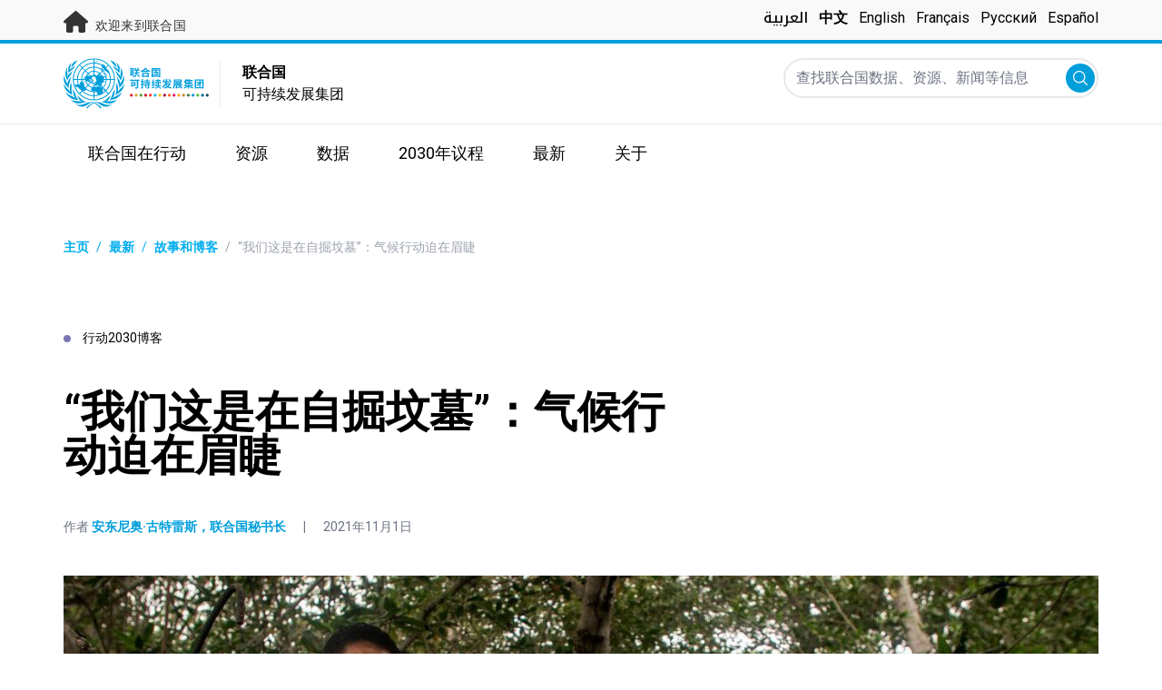

--- FILE ---
content_type: text/html; charset=UTF-8
request_url: https://unsdg.un.org/zh/latest/blog/its-time-say-enough
body_size: 18590
content:
<!DOCTYPE html>
<html lang="zh-hans" dir="ltr" prefix="content: http://purl.org/rss/1.0/modules/content/  dc: http://purl.org/dc/terms/  foaf: http://xmlns.com/foaf/0.1/  og: http://ogp.me/ns#  rdfs: http://www.w3.org/2000/01/rdf-schema#  schema: http://schema.org/  sioc: http://rdfs.org/sioc/ns#  sioct: http://rdfs.org/sioc/types#  skos: http://www.w3.org/2004/02/skos/core#  xsd: http://www.w3.org/2001/XMLSchema# ">
  <head>
    <meta charset="utf-8" />
<script async src="https://www.googletagmanager.com/gtag/js?id=UA-147271102-1"></script>
<script>window.dataLayer = window.dataLayer || [];function gtag(){dataLayer.push(arguments)};gtag("js", new Date());gtag("set", "developer_id.dMDhkMT", true);gtag("config", "UA-147271102-1", {"groups":"default","anonymize_ip":true,"page_placeholder":"PLACEHOLDER_page_path"});</script>
<meta name="description" content="适可而止：我们必须阻止摧残生物多样性的行为；必须阻止人类的碳自杀行为；必须阻止待大自然如垃圾场的态度；必须阻止一味燃烧、钻探、挖掘的模式。我们这是在自掘坟墓。" />
<link rel="canonical" href="https://unsdg.un.org/zh/latest/blog/its-time-say-enough" />
<meta property="og:image" content="https://unsdg.un.org/sites/default/files/2021-11/51313206970_0ffd727a56_o.jpeg" />
<meta name="twitter:card" content="summary_large_image" />
<meta name="twitter:description" content="适可而止：我们必须阻止摧残生物多样性的行为；必须阻止人类的碳自杀行为；必须阻止待大自然如垃圾场的态度；必须阻止一味燃烧、钻探、挖掘的模式。我们这是在自掘坟墓。" />
<meta name="twitter:title" content="“我们这是在自掘坟墓”：气候行动迫在眉睫" />
<meta name="twitter:image" content="https://unsdg.un.org/sites/default/files/2021-11/51313206970_0ffd727a56_o.jpeg" />
<meta name="Generator" content="Drupal 10 (https://www.drupal.org)" />
<meta name="MobileOptimized" content="width" />
<meta name="HandheldFriendly" content="true" />
<meta name="viewport" content="width=device-width, initial-scale=1.0" />
<link rel="icon" href="/themes/custom/theme_server/favicon.ico" type="image/vnd.microsoft.icon" />
<link rel="alternate" hreflang="en" href="https://unsdg.un.org/latest/blog/its-time-say-enough" />
<link rel="alternate" hreflang="ar" href="https://unsdg.un.org/ar/latest/blog/lqd-alawan-lnqwl-kfy" />
<link rel="alternate" hreflang="zh-hans" href="https://unsdg.un.org/zh/latest/blog/its-time-say-enough" />
<link rel="alternate" hreflang="fr" href="https://unsdg.un.org/fr/latest/blog/le-moment-est-venu-de-dire-ca-suffit" />
<link rel="alternate" hreflang="ru" href="https://unsdg.un.org/ru/latest/blog/its-time-say-enough" />
<link rel="alternate" hreflang="es" href="https://unsdg.un.org/es/latest/blog/es-el-momento-de-decir-basta" />
<link rel="canonical" href="https://unsdg.un.org/zh/latest/blog/its-time-say-enough" />
<link rel="shortlink" href="https://unsdg.un.org/zh/node/71903" />

    <title>联合国可持续发展集团 | “我们这是在自掘坟墓”：气候行动迫在眉睫</title>
    <link rel="stylesheet" media="all" href="/sites/default/files/css/css_IlYFVJCU8EX0Lje6PZFLsZu5xJQzZ6wkVhuyZteEghg.css?delta=0&amp;language=zh-hans&amp;theme=theme_server&amp;include=eJxdjUEOgzAMBD8Umichkyxg4cTIDm3T15eKXtrbrEaaTULuPU7kCOniqvlkNZxkhYRfCHg24brFbMdOcvvO4JqYZCzITJ8Gp-DHDpvZ18iVW_DuDeXqtxUFo8PusDhrbQM94Fr-zCI6kQze-vmx_DoXTtsbuU5GRw" />
<link rel="stylesheet" media="all" href="/sites/default/files/css/css_T3xX2XkV8hiltVTd4kDXZ8qON-xSRPUuUfGapEvRDDQ.css?delta=1&amp;language=zh-hans&amp;theme=theme_server&amp;include=eJxdjUEOgzAMBD8Umichkyxg4cTIDm3T15eKXtrbrEaaTULuPU7kCOniqvlkNZxkhYRfCHg24brFbMdOcvvO4JqYZCzITJ8Gp-DHDpvZ18iVW_DuDeXqtxUFo8PusDhrbQM94Fr-zCI6kQze-vmx_DoXTtsbuU5GRw" />
<link rel="stylesheet" media="all" href="//fonts.googleapis.com/css?family=Roboto:300,400,500,700&amp;display=swap" />
<link rel="stylesheet" media="all" href="//fonts.googleapis.com/css2?family=Noto+Kufi+Arabic:wght@500&amp;display=swap" />
<link rel="stylesheet" media="all" href="/sites/default/files/css/css_gzdZEkIYGSvmDfGIo-3tpC7OzdkOTjZ2dHSmAWYVyWM.css?delta=4&amp;language=zh-hans&amp;theme=theme_server&amp;include=eJxdjUEOgzAMBD8Umichkyxg4cTIDm3T15eKXtrbrEaaTULuPU7kCOniqvlkNZxkhYRfCHg24brFbMdOcvvO4JqYZCzITJ8Gp-DHDpvZ18iVW_DuDeXqtxUFo8PusDhrbQM94Fr-zCI6kQze-vmx_DoXTtsbuU5GRw" />

    

    <link rel="preconnect" href="https://fonts.gstatic.com" crossorigin>
        <script async src="https://www.uninfo.org/config.js?v=1766332"></script>
  </head>
  <body class="path-node page-node-type-blog-post font-body">
        <a href="#main-content" class="visually-hidden focusable skip-link">
      Skip to main content
    </a>
    
      <div class="dialog-off-canvas-main-canvas" data-off-canvas-main-canvas>
    <div id="page-wrapper">
  <div id="page">
    <header id="header" class="header" role="banner" aria-label="网站页眉">
      
<div class="top-banner bg-un-gray-lightest py-2 border-b-4 border-un-primary-light h-12">
  <div class="inner-top-banner fluid-container-narrow flex flex-row justify-between">
    <div id="welcome" class="font-medium text-sm tracking-wide">
      <a href="https://www.un.org/" class="text-un-gray-darkest">
        <i class="text-xl md:text-2xl me-1 fa-solid fa-home"></i>
        欢迎来到联合国
      </a>
    </div>

    <div id="language-switcher" class="relative right">
      


<div class="md:hidden text-un-primary-light-1 pointer" id="language-switcher-icon">
  <svg class="w-6 h-6" fill="none" stroke="currentColor" viewBox="0 0 24 24" xmlns="http://www.w3.org/2000/svg"><path stroke-linecap="round" stroke-linejoin="round" stroke-width="2" d="M21 12a9 9 0 01-9 9m9-9a9 9 0 00-9-9m9 9H3m9 9a9 9 0 01-9-9m9 9c1.657 0 3-4.03 3-9s-1.343-9-3-9m0 18c-1.657 0-3-4.03-3-9s1.343-9 3-9m-9 9a9 9 0 019-9"></path></svg>
</div>
<ul class="hidden absolute top-10 -start-19 z-999 bg-white md:bg-transparent md:block md:static" id="language-switcher-menu">
  <li><span class="language-switcher-icon"></span><ul class="language-switcher-language-url flex flex-col md:flex-row md:space-s-3"><li hreflang="ar" data-drupal-link-system-path="node/71903" class="ar py-2 px-6 border border-un-primary-light md:py-0 md:px-0 md:border-0"><a href="/ar/latest/blog/lqd-alawan-lnqwl-kfy" class="language-link" hreflang="ar" data-drupal-link-system-path="node/71903">العربية</a></li><li hreflang="zh-hans" data-drupal-link-system-path="node/71903" class="zh-hans py-2 px-6 border border-un-primary-light md:py-0 md:px-0 md:border-0 is-active" aria-current="page"><a href="/zh/latest/blog/its-time-say-enough" class="language-link is-active" hreflang="zh-hans" data-drupal-link-system-path="node/71903" aria-current="page">中文</a></li><li hreflang="en" data-drupal-link-system-path="node/71903" class="en py-2 px-6 border border-un-primary-light md:py-0 md:px-0 md:border-0"><a href="/latest/blog/its-time-say-enough" class="language-link" hreflang="en" data-drupal-link-system-path="node/71903">English</a></li><li hreflang="fr" data-drupal-link-system-path="node/71903" class="fr py-2 px-6 border border-un-primary-light md:py-0 md:px-0 md:border-0"><a href="/fr/latest/blog/le-moment-est-venu-de-dire-ca-suffit" class="language-link" hreflang="fr" data-drupal-link-system-path="node/71903">Français</a></li><li hreflang="ru" data-drupal-link-system-path="node/71903" class="ru py-2 px-6 border border-un-primary-light md:py-0 md:px-0 md:border-0"><a href="/ru/latest/blog/its-time-say-enough" class="language-link" hreflang="ru" data-drupal-link-system-path="node/71903">Русский</a></li><li hreflang="es" data-drupal-link-system-path="node/71903" class="es py-2 px-6 border border-un-primary-light md:py-0 md:px-0 md:border-0"><a href="/es/latest/blog/es-el-momento-de-decir-basta" class="language-link" hreflang="es" data-drupal-link-system-path="node/71903">Español</a></li></ul>
  </li>
</ul>
    </div>
  </div>
</div>
<div class="bottom-banner lang-zh-hans relative border-b border-un-gray-3">
  <div class="fluid-container-narrow py-4 flex flex-row justify-between">
    <div id="logo" class="flex divide-s space-s-1 md:space-s-3">
      <a href="https://unsdg.un.org/zh" class="-ms-2">
        <img class="ms-2 w-40 h-auto hidden md:inline-block" src="/themes/custom/theme_server/assets/images/unsdg-logo-zh-hans.svg" alt="UN Logo">
        <img class="w-16 h-auto p-1 inline-block md:hidden" src="/themes/custom/theme_server/assets/images/unsdg-logo-mobile-zh-hans.svg" alt="UN Logo">
      </a>
      <div class="ps-3 md:ps-6 w-44 my-auto">
        <b>联合国</b><br>
可持续发展集团      </div>
    </div>

    <div class="flex flex-row justify-between space-s-3">
      <div id="mobile-search-toggle" class="lg:hidden w-10 h-10 bg-un-primary-light rounded-full text-white p-3 self-center">
        <svg viewBox="0 0 14 14" fill="currentColor">
          <path fill-rule="evenodd" clip-rule="evenodd" d="M10.4238 9.65421L13.8405 13.0708C14.0532 13.2834 14.0532 13.628 13.8406 13.8406C13.7343 13.9469 13.5949 14 13.4556 14C13.3164 14 13.177 13.9469 13.0708 13.8406L9.65403 10.4239C8.63276 11.2731 7.32127 11.7847 5.89241 11.7847C2.64332 11.7847 0 9.14154 0 5.89258C0 2.6434 2.64332 0 5.89241 0C9.14144 0 11.7848 2.6434 11.7848 5.89258C11.7848 7.32151 11.2731 8.63294 10.4238 9.65421ZM5.89241 1.08862C3.24358 1.08862 1.08862 3.24367 1.08862 5.89258C1.08862 8.54127 3.24358 10.6961 5.89241 10.6961C8.54117 10.6961 10.6961 8.54127 10.6961 5.89258C10.6961 3.24367 8.54117 1.08862 5.89241 1.08862Z"></path>
        </svg>
      </div>

      <div id="mobile-menu-toggle" class="lg:hidden flex justify-end items-center w-10 h-10 self-center cursor-pointer">
        <i class="fa-solid fa-2x fa-bars text-un-primary-light"></i>
        <i class="fa-solid fa-2x fa-xmark text-un-primary-light"></i>
      </div>

      <div class="clearfix">
        <div class="site-search-wrapper">

  <form action="/zh/search" method="get" id="main-search-form" accept-charset="UTF-8" class="hidden absolute top-0 start-0 w-full h-full lg:w-auto lg:h-auto lg:static lg:block">

    <div class="flex flex-row relative w-full h-full lg:w-auto lg:h-auto items-center">
      <label class="sr-only" for="search-input">查找联合国数据、资源、新闻等信息</label>
      <input id="search-input" placeholder="查找联合国数据、资源、新闻等信息" type="text" name="key" value="" size="38" maxlength="128" class="w-full h-full lg:w-auto lg:h-auto lg:rounded-full border-un-gray-3 border-2">
      <button id="edit-submit-search" type="submit" class="absolute end-10 lg:end-1 bg-un-primary-light rounded-full h-8 w-8 text-white p-2 cursor-pointer">
        <svg viewBox="0 0 14 14" fill="currentColor">
          <path fill-rule="evenodd" clip-rule="evenodd" d="M10.4238 9.65421L13.8405 13.0708C14.0532 13.2834 14.0532 13.628 13.8406 13.8406C13.7343 13.9469 13.5949 14 13.4556 14C13.3164 14 13.177 13.9469 13.0708 13.8406L9.65403 10.4239C8.63276 11.2731 7.32127 11.7847 5.89241 11.7847C2.64332 11.7847 0 9.14154 0 5.89258C0 2.6434 2.64332 0 5.89241 0C9.14144 0 11.7848 2.6434 11.7848 5.89258C11.7848 7.32151 11.2731 8.63294 10.4238 9.65421ZM5.89241 1.08862C3.24358 1.08862 1.08862 3.24367 1.08862 5.89258C1.08862 8.54127 3.24358 10.6961 5.89241 10.6961C8.54117 10.6961 10.6961 8.54127 10.6961 5.89258C10.6961 3.24367 8.54117 1.08862 5.89241 1.08862Z"></path>
        </svg>
        <span class="sr-only">提交</span>
      </button>
      <img src="/themes/custom/theme_server/assets/images/close.svg" alt="关闭检索" class="close-search absolute end-0 w-10 text-un-gray-dark cursor-pointer lg:hidden">
    </div>

  </form>

</div>

      </div>
    </div>
  </div>
</div>

<div id="main-menu-container" class="relative hidden clearfix bg-un-primary-main h-screen lg:bg-transparent lg:h-auto lg:block">
  <div class="fluid-container-narrow">
    <div id="block-mainmenu" class="block block-superfish block-superfishmain">
  
    
      
<ul id="superfish-main" class="menu sf-menu sf-main sf-horizontal sf-style-none" role="menu" aria-label="菜单">
  

            
  <li id="main-menu-link-contentf929f06b-5b6f-4381-93b6-215bbef5c91f" class="sf-depth-1 menuparent sf-first" role="none">
    
          <a href="/un-in-action" title="联合国在行动" class="sf-depth-1 menuparent" role="menuitem" aria-haspopup="true" aria-expanded="false">联合国在行动</a>
    
    
    
              <ul role="menu">
      
      

  
  <li id="main-menu-link-content97781bb4-c56c-4918-a060-9d03643a4cef" class="sf-depth-2 sf-no-children sf-first" role="none">
    
          <a href="/zh/un-in-action/global-level" title="UN in Action: Global Level" class="sf-depth-2" role="menuitem">全球一级</a>
    
    
    
    
      </li>


  
  <li id="main-menu-link-content468d603f-d352-4092-9706-82cab42d8753" class="sf-depth-2 sf-no-children" role="none">
    
          <a href="/zh/un-in-action/regional-level" title="UN in Action: Regional Level" class="sf-depth-2" role="menuitem">区域一级</a>
    
    
    
    
      </li>


  
  <li id="main-menu-link-contentb80ef316-a4a7-4498-b810-2b2ddb7a5dc0" class="sf-depth-2 sf-no-children sf-last" role="none">
    
          <a href="/zh/un-in-action/country-level" title="UN in Action: Country Level" class="sf-depth-2" role="menuitem">国家和领土</a>
    
    
    
    
      </li>



              </ul>
      
    
    
      </li>


            
  <li id="main-menu-link-contentea2a6a29-2de4-4f71-bc27-2a2880e78e4e" class="sf-depth-1 menuparent" role="none">
    
          <a href="/zh/resources" class="sf-depth-1 menuparent" role="menuitem" aria-haspopup="true" aria-expanded="false">资源</a>
    
    
    
              <ul role="menu">
      
      

  
  <li id="main-menu-link-contenteac5a335-0aa0-4545-baf5-6adac23d7fa2" class="sf-depth-2 sf-no-children sf-first" role="none">
    
          <a href="/zh/resources" title="Main resources library" class="sf-depth-2" role="menuitem">资源</a>
    
    
    
    
      </li>


  
  <li id="main-menu-link-content1a04257a-dd2f-40fa-b53d-94b02e970361" class="sf-depth-2 sf-no-children" role="none">
    
          <a href="/zh/resources/unsdg-chair-reports" title="联合国可持续发展集团主席关于发展协调办公室的报告" class="sf-depth-2" role="menuitem">主席关于发协办的报告</a>
    
    
    
    
      </li>


  
  <li id="main-menu-link-content6b2c484b-be41-4c66-9ac4-38dcbce8a938" class="sf-depth-2 sf-no-children" role="none">
    
          <a href="/zh/resources/annual-UNCT-results-reports" class="sf-depth-2" role="menuitem">国别小组成果年度报告</a>
    
    
    
    
      </li>


  
  <li id="main-menu-link-contentee0e635a-0ad3-46d3-a230-4f86018399f7" class="sf-depth-2 sf-no-children" role="none">
    
          <a href="/zh/resources/unct-key-documents" class="sf-depth-2" role="menuitem">国别小组重要文件</a>
    
    
    
    
      </li>


  
  <li id="main-menu-link-contentbe44ade3-c4dd-4f3e-ae76-1543d23ed0bb" class="sf-depth-2 sf-no-children" role="none">
    
          <a href="/zh/resources/executive-board-documents-sessions" class="sf-depth-2" role="menuitem">执行委员会会议文件</a>
    
    
    
    
      </li>


  
  <li id="main-menu-link-content10be5985-63f6-4786-8665-a42b09903644" class="sf-depth-2 sf-no-children" role="none">
    
          <a href="https://unsdg.un.org/2025-unsdg-chair-report/sdgs" title="Measuring the UN contribution towards the SDGs" class="sf-depth-2 sf-external" role="menuitem">联合国系统对可持续发展目标的全面贡献</a>
    
    
    
    
      </li>



              </ul>
      
    
    
      </li>


            
  <li id="main-menu-link-contentaaa95929-b5dd-47ba-bad2-bad6ac87d29a" class="sf-depth-1 menuparent" role="none">
    
          <a href="/zh/SPTF" class="sf-depth-1 menuparent" role="menuitem" aria-haspopup="true" aria-expanded="false">数据</a>
    
    
    
              <ul role="menu">
      
      

  
  <li id="main-menu-link-content139d9535-76d8-4275-b0f3-983d708a30d7" class="sf-depth-2 sf-no-children sf-first" role="none">
    
          <a href="https://uninfo.org/" title="View data on UN teams&#039; work towards the SDGs" class="sf-depth-2 sf-external" role="menuitem">联合国可持续发展集团数据门户</a>
    
    
    
    
      </li>


  
  <li id="main-menu-link-contentf1131b97-461d-4f9c-8d10-894500dd979b" class="sf-depth-2 sf-no-children" role="none">
    
          <a href="https://data.uninfo.org/home/_CPstatus" title="Link to UN Common Premises" class="sf-depth-2 sf-external" role="menuitem">How We Work (Our Common Premises)</a>
    
    
    
    
      </li>


  
  <li id="main-menu-link-contentda3b54fd-5211-4adf-9e04-a4613cea5276" class="sf-depth-2 sf-no-children sf-last" role="none">
    
          <a href="https://data.uninfo.org/Home/_LBRCStatistics" title="Resident Coordinator Key Data Worldwide" class="sf-depth-2 sf-external" role="menuitem">驻地协调员统计数据</a>
    
    
    
    
      </li>



              </ul>
      
    
    
      </li>


            
  <li id="main-menu-link-content1bc5fa51-c4c8-438b-93b0-4a9fdcbe8e10" class="sf-depth-1 menuparent" role="none">
    
          <a href="/zh/2030-agenda" title="Visit the 2030 Agenda" class="sf-depth-1 menuparent" role="menuitem" aria-haspopup="true" aria-expanded="false">2030年议程</a>
    
    
    
              <ul role="menu">
      
      

  
  <li id="main-menu-link-contentcf8b9165-f1ca-4397-8fdb-23f90c70c8a8" class="sf-depth-2 sf-no-children sf-first" role="none">
    
          <a href="/zh/2030-agenda" title="了解联合国可持续发展集团为实现2030年议程所做的工作" class="sf-depth-2" role="menuitem">我们的工作</a>
    
    
    
    
      </li>


  
  <li id="main-menu-link-content6c2c0a06-c7c0-43e2-b9f1-1618b7f8e2e0" class="sf-depth-2 sf-no-children" role="none">
    
          <a href="/2030-agenda/decade-action" title="行动十年" class="sf-depth-2" role="menuitem">行动十年</a>
    
    
    
    
      </li>


  
  <li id="main-menu-link-contentb2a7bff8-708a-4ca7-8885-473eba427316" class="sf-depth-2 sf-no-children" role="none">
    
          <a href="https://www.un.org/sustainabledevelopment/zh/" title="Learn about the Sustainable Development Goals" class="sf-depth-2 sf-external" role="menuitem">À propos des Objectifs</a>
    
    
    
    
      </li>


  
  <li id="main-menu-link-content8ea3c7ec-2c58-4d2e-8429-32396e66ee06" class="sf-depth-2 sf-no-children" role="none">
    
          <a href="https://sdgactioncampaign.org/" title="前往可持续发展目标行动运动网站" class="sf-depth-2 sf-external" role="menuitem">可持续发展目标行动运动</a>
    
    
    
    
      </li>


  
  <li id="main-menu-link-content686282fa-0fe8-41b4-b215-5ae648864c93" class="sf-depth-2 sf-no-children" role="none">
    
          <a href="https://www.jointsdgfund.org/" title="前往联合可持续发展目标基金网站" class="sf-depth-2 sf-external" role="menuitem">联合可持续发展目标基金</a>
    
    
    
    
      </li>


  
  <li id="main-menu-link-content2c504766-ec1a-43be-8d9c-3a4c3858b5d8" class="sf-depth-2 sf-no-children" role="none">
    
          <a href="/zh/node/110066" class="sf-depth-2" role="menuitem">Funding Compact</a>
    
    
    
    
      </li>



              </ul>
      
    
    
      </li>


            
  <li id="main-menu-link-contenta84659e9-c40f-4cc9-b6bd-d3a99f4115f8" class="sf-depth-1 menuparent" role="none">
    
          <a href="/zh/latest" title="阅读实地最新资讯" class="sf-depth-1 menuparent" role="menuitem" aria-haspopup="true" aria-expanded="false">最新</a>
    
    
    
              <ul role="menu">
      
      

  
  <li id="main-menu-link-content0069c80d-2899-4d3d-ad48-622f5bcf25ee" class="sf-depth-2 sf-no-children sf-first" role="none">
    
          <a href="/zh/latest" class="sf-depth-2" role="menuitem">显示全部</a>
    
    
    
    
      </li>


  
  <li id="main-menu-link-contentd5cc5984-010f-447f-a425-5306b239bbe8" class="sf-depth-2 sf-no-children" role="none">
    
          <a href="/zh/latest?f%5B0%5D=content_type_latest_page%3Astory&amp;f%5B1%5D=content_type_latest_page%3Ablog_post&amp;f%5B2%5D=content_type_latest_page%3Astory&amp;f%5B3%5D=content_type_latest_page%3Ablog_post" class="sf-depth-2" role="menuitem">行动2030博客</a>
    
    
    
    
      </li>


  
  <li id="main-menu-link-contentbed79c8f-ee5e-4709-87aa-3be218e8074f" class="sf-depth-2 sf-no-children" role="none">
    
          <a href="/zh/latest?f%5B0%5D=content_type_latest_page%3Aannouncement&amp;f%5B1%5D=content_type_latest_page%3Aannouncement" class="sf-depth-2" role="menuitem">公告</a>
    
    
    
    
      </li>


  
  <li id="main-menu-link-content36600b85-627d-487e-a14a-c3ff7040c979" class="sf-depth-2 sf-no-children" role="none">
    
          <a href="/zh/latest?f%5B0%5D=content_type_latest_page%3Avideo_story&amp;f%5B1%5D=content_type_latest_page%3Avideo_story" class="sf-depth-2" role="menuitem">视频</a>
    
    
    
    
      </li>



              </ul>
      
    
    
      </li>


            
  <li id="main-menu-link-content750b512b-b065-4f0e-8e0f-192713f691ff" class="sf-depth-1 menuparent" role="none">
    
          <a href="/about" title="了解更多发展协调办公室相关信息" class="sf-depth-1 menuparent" role="menuitem" aria-haspopup="true" aria-expanded="false">关于</a>
    
    
    
              <ul role="menu">
      
      

  
  <li id="main-menu-link-contentcea0715c-e5ce-41df-87af-2561ce693fcd" class="sf-depth-2 sf-no-children sf-first" role="none">
    
          <a href="/zh/about/who-we-are" title="了解联合国可持续发展集团的组织架构" class="sf-depth-2" role="menuitem">我们是谁</a>
    
    
    
    
      </li>


  
  <li id="main-menu-link-content057180f0-81e0-41d3-a170-5846626e4986" class="sf-depth-2 sf-no-children" role="none">
    
          <a href="/zh/about/how-we-work" title="了解联合国可持续发展集团的工作方式" class="sf-depth-2" role="menuitem">我们的工作方式</a>
    
    
    
    
      </li>


  
  <li id="main-menu-link-contentcff4c095-aeb2-43ff-a7fb-c500a8802190" class="sf-depth-2 sf-no-children" role="none">
    
          <a href="/zh/node/127219" class="sf-depth-2" role="menuitem">Chair of the UNSDG</a>
    
    
    
    
      </li>


  
  <li id="main-menu-link-content241844d3-c2d6-4da1-a170-ba1131ea10a8" class="sf-depth-2 sf-no-children" role="none">
    
          <a href="https://reform.un.org/zh" title="前往联合国改革网站" class="sf-depth-2 sf-external" role="menuitem">The UN Reform</a>
    
    
    
    
      </li>


  
  <li id="main-menu-link-content8fb63214-5757-4463-a015-8f31d615b19a" class="sf-depth-2 sf-no-children" role="none">
    
          <a href="https://un-dco.org/" title="UN Development Coordination Office" class="sf-depth-2 sf-external" role="menuitem">UN Development Coordination Office</a>
    
    
    
    
      </li>


  
  <li id="main-menu-link-content177edd92-e9c3-4d66-9805-8f88858bc338" class="sf-depth-2 sf-no-children sf-last" role="none">
    
          <a href="/zh/node/129881" class="sf-depth-2" role="menuitem">Evaluating Our Impact</a>
    
    
    
    
      </li>



              </ul>
      
    
    
      </li>


</ul>

  </div>

  </div>
</div>

    </header>
    <div id="main-wrapper" class="layout-main-wrapper clearfix">
      <div id="main" class="layout-main clearfix">

                
        <main id="content" class="column main-content" role="main">

          <section class="section">
            <a id="main-content" tabindex="-1"></a>
              <div class="region region-content">
    <div data-drupal-messages-fallback class="hidden"></div>
<div id="block-theme-server-content" class="block-system block-system-main-block">
  
    
      
<article about="/zh/latest/blog/its-time-say-enough" class="node node--type-blog-post node--promoted node--view-mode-full">

  
    

  
  <div class="node__content">
      <nav class="breadcrumb fluid-container-narrow my-8 md:my-10" role="navigation" aria-labelledby="system-breadcrumb">
    <h2 id="system-breadcrumb" class="visually-hidden">页面路径</h2>

    <div class="flex flex-row text-sm items-center">
                              <div class="crumb truncate text-un-primary-light-1 font-bold">
                      <a href="/zh">主页</a>
                  </div>
                                  <div class="text-un-primary-light-1 mx-2">/</div>
                        <div class="crumb truncate text-un-primary-light-1 font-bold">
                      <a href="/zh/latest">最新</a>
                  </div>
                                  <div class="text-un-primary-light-1 mx-2">/</div>
                        <div class="crumb truncate text-un-primary-light-1 font-bold">
                      <a href="/zh/latest?f%5B0%5D=content_type_latest_page%3Astory&amp;f%5B1%5D=content_type_latest_page%3Ablog_post">故事和博客</a>
                  </div>
                                  <div class="text-gray-400 mx-2">/</div>
                        <div class="crumb truncate text-gray-400">
                      “我们这是在自掘坟墓”：气候行动迫在眉睫
                  </div>
          </div>

  </nav>

<div class="fluid-container-narrow">

      <div class="mb-9 md:mb-12 mt-18 text-sm">
      <span class="rounded-full h-2 w-2 inline-block me-2.5 bg-un-blue"></span>
      行动2030博客
    </div>
  
  <div >

    <div>
      <h1 class="max-w-2xl mb-8 md:mb-11 font-bold text-xl md:text-5xl">
        “我们这是在自掘坟墓”：气候行动迫在眉睫
      </h1>
      <div class="text-sm mb-11">
                  <span class="text-gray-500">
            作者
          </span>
          <span class="text-un-primary-light-2 font-bold">
            安东尼奥·古特雷斯，联合国秘书长
          </span>
          <span class="text-gray-500 mx-4 font-bold">|</span>
                        <span class="text-gray-500" dir="ltr">
          2021年11月1日
        </span>
              </div>
    </div>

    
  </div>

</div>
<div class="fluid-container-narrow">
  <figure class="caption mb-8 md:mb-0 ">
  <img src="/sites/default/files/styles/hero_header_2xl_1x/public/2021-11/51313206970_0ffd727a56_o.jpeg?itok=wiNgjzoP" alt="三个人坐在树上，举着三个与气候有关的西班牙语可持续发展目标标志。" typeof="foaf:Image" />


  <figcaption>
                <div class="image-source">
                      <span class="block max-w-sm ms-auto me-0 mt-2 text-black text-end text-xs opacity-50">
      图片来源：© 开发署/Giuliana Camarena    </span>
  </div>
      </figcaption>
</figure>

</div>
<div class="fluid-container-narrow">
  <div class="flex flex-row flex-wrap my-6 md:mb-10 md:mt-6">
  <div class="border border-un-gray-lighter text-un-gray-dark-2 px-6 py-2 rounded-lg me-4 mb-4">
  气候行动
</div>
<div class="border border-un-gray-lighter text-un-gray-dark-2 px-6 py-2 rounded-lg me-4 mb-4">
  气候变化
</div>
<div class="border border-un-gray-lighter text-un-gray-dark-2 px-6 py-2 rounded-lg me-4 mb-4">
  2030年议程及可持续发展目标
</div>
<div class="border border-un-gray-lighter text-un-gray-dark-2 px-6 py-2 rounded-lg me-4 mb-4">
  2019冠状病毒病
</div>

</div>

</div>
<div class="fluid-container-narrow">
  <div  class="styled-body  styled-body-with-container">
  <div class="md:grid grid-cols-body-and-social-links mb-20">

  
            <div class="clearfix text-formatted field field--name-body field--type-text-with-summary field--label-hidden field__item"><p>气候变化《巴黎协定》签署以来的6年是有记录以来最热的6年。</p>

<p>人类对化石燃料的依赖正在将其推向巨大灾难的边缘。</p>

<p>一个严峻的选择摆在人类面前：要么我们阻止灾难，要么灾难阻止我们。</p>

<p>答案只有一个：阻止灾难。</p>

<p>必须阻止摧残生物多样性的行为；</p>

<p>必须阻止人类的碳自杀行为；</p>

<p>必须阻止待大自然如垃圾场的态度；</p>

<p>必须阻止一味燃烧、钻探、挖掘的模式。</p>

<p>我们这是在自掘坟墓。</p>

<p>地球的变化已是肉眼可见——从海洋深处到高山之巅，从融化的冰川到汹涌的极端天气事件。</p>

<p>海平面上升的速度已达30年前的两倍。</p>

<p>海洋温度空前之高，而且变暖速度加快。</p>

<p>亚马逊雨林的部分地区目前排放的碳比吸收的还要多。</p>

<p>最近宣布的一些气候行动可能让人们以为这样就能扭转局面。</p>

<p>这是一种幻觉。</p>

<p>最近发布的关于国家自主贡献的报告显示，全球气温仍将上升灾难性的2.7度。</p>

<p>最近作出的一些承诺存在严重问题，但哪怕它们都是明确可信的，仍不足以阻止人类滑向气候灾难的深渊。</p>

<p>即使按照最乐观的预测，气温升幅也将远高于2摄氏度。</p>

<p>总之，在本次万众瞩目的气候大会开幕之际，人类仍在走向气候灾难。</p>

<p>年轻人已经认识到事态的严重性。</p>

<p>世界各国都认识到事态的严重性。</p>

<p>而小岛屿发展中国家和部分脆弱国家已经体会到事态的严重性。</p>

<p>对他们而言，这一战只能胜，不能败。</p>

<p>失败便意味着灭亡。</p>

<p>人类来到了一个紧要关头，</p>

<p>人类正在迅速接近一些临界点，一旦达到便将导致全球变暖急剧升级且反馈循环。</p>

<p>然而，只要投资于净零排放且气候适应性强的经济模式，就将形成另一种反馈循环，那就是实现可持续增长、促成就业、创造机会的良性循环。</p>

<p>已有的进展为此打下了基础。</p>

<p>一些国家已做出可信的承诺，宣布到本世纪中叶实现净零排放。</p>

<p>许多国家已停止为煤炭业提供国际融资。</p>

<p>700多个城市正带头努力实现碳中和。</p>

<p>私营部门正在觉醒。</p>

<p>管理着10万亿美元的“净零资产所有者联盟”为作出了可信承诺、设定透明目标树立了最佳标杆。</p>

<p>此外，气候行动大军在年轻人领导下势不可挡。&nbsp;</p>

<p>他们人数众多，声势浩大。</p>

<p>他们绝不妥协。</p>

<p>我和他们站在一起。&nbsp;</p>

<p>科学很明确，我们知道该怎么做。</p>

<p>必须保持1.5摄氏度的目标不变。</p>

<p>为此，在减排方面必须具有更大的雄心，并且立即采取具体行动，从而到2030年将全球排放量减少45%。</p>

<p>20国集团国家负有特殊责任，因为它们约占全球排放量的80%。</p>

<p>发达国家必须发挥带头作用，新兴经济体也必须作出更大努力，因为它们的贡献对有效减排至关重要。</p>

<p>我们需要所有国家在各个领域里立下最大决心，这样格拉斯哥气候变化大会才能成功。</p>

<p>我敦促发达国家和新兴经济体建立联盟，为加快经济脱碳和逐步淘汰煤炭创造财政和技术条件。建立联盟的初衷是支持减排困难的排放大国实现从灰色到绿色的过渡。</p>

<p>我们不要抱有幻想：如果在本届缔约方会议结束时，各国不能许下有足够影响力的承诺，就不只是每五年审视一次本国的气候计划和政策了，而是每年都应审视。</p>

<p>直到温升能控制在1.5度以内。</p>

<p>直到停止化石燃料补贴。</p>

<p>直到设下碳价。</p>

<p>直到煤炭逐步淘汰。</p>

<p>但我们也需要更为明确。</p>

<p>各种减排和净零目标可信度不足、模糊不清、含义不同、衡量标准各异。</p>

<p>因此，今天我宣布，除《巴黎协定》已建立的机制外，我还将成立一个专家组，负责为衡量和分析非国家行为体的净零承诺提出明确标准。</p>

<p>第二，我们必须采取更多措施保护易受影响社区，助其抵御迫在眉睫的气候变化威胁。</p>

<p>在过去的十年里，近40亿人遭受了与气候有关的灾害</p>

<p>气候灾害的破坏性只会越来越大。</p>

<p>但适应是有效举措。</p>

<p>早期预警系统能拯救生命。气候智能型农业和基础设施能挽救就业机会。&nbsp;</p>

<p>所有捐助者必须将其气候资金的一半分配在适应方面。</p>

<p>公共和多边开发银行应尽快开始。</p>

<p>第三，这次缔约方会议必须是各国团结的时刻。</p>

<p>每年为发展中国家提供1000亿美元气候融资的承诺必须兑现，以恢复信任和可信度。&nbsp;</p>

<p>我欢迎由加拿大和德国为帮助我们达到目的所作的努力。</p>

<p>这是重要的第一步--但最大力度的支持还在多年之后，且没有给出明确的保证。</p>

<p>但除了1000亿美元之外，发展中国家抗击疫情、提高韧性和追求可持续发展还需要更多资源。</p>

<p>那些受害最深的人--- 最不发达国家和小岛屿发展中国家这些受害最严重国家急需外界提供资金。</p>

<p>多边开发银行加紧投入工作，通过混合和私人融资调动更多投资。</p>

<p>警报声已经响起。</p>

<p>我们的星球正与我们对话，告诉我们一些事情。</p>

<p>世界各地的人们也是如此。</p>

<p>无论国家、年龄，性别，气候行动都是人们最为关注的重点。</p>

<p>我们必须倾听，我们必须行动，我们必须做出明智的选择。</p>

<p>我代表这一代和未来几代人，敦促大家。</p>

<p>选择雄心壮志。</p>

<p>选择团结一心。</p>

<p>选择捍卫我们的未来，拯救人类，我衷心感谢大家。</p>
</div>
      

  <div class="hidden md:block">
    

<div class="social-media-sharing">
  <ul class="">
                    <li>
        <a    target="_blank"   class="linkedin share"   href="http://www.linkedin.com/shareArticle?mini=true&amp;url=https://unsdg.un.org/zh/latest/blog/its-time-say-enough&amp;title=“我们这是在自掘坟墓”：气候行动迫在眉睫&amp;source=https://unsdg.un.org/zh/latest/blog/its-time-say-enough"
          title="Linkedin">
                      <img alt="Linkedin" src="https://unsdg.un.org/modules/contrib/social_media/icons/linkedin.svg">
          
                  </a>

      </li>
                <li>
        <a    target="_blank"   class="twitter share"   href="https://twitter.com/intent/tweet?url=https://unsdg.un.org/zh/latest/blog/its-time-say-enough&amp;status=“我们这是在自掘坟墓”：气候行动迫在眉睫+https://unsdg.un.org/zh/latest/blog/its-time-say-enough"
          title="X">
                      <img alt="X" src="https://unsdg.un.org/modules/contrib/social_media/icons/x.svg">
          
                  </a>

      </li>
                <li>
        <a    target="_blank"   class="facebook-share share"   href="http://www.facebook.com/share.php?u=https://unsdg.un.org/zh/latest/blog/its-time-say-enough&amp;title=“我们这是在自掘坟墓”：气候行动迫在眉睫"
          title="Facebook">
                      <img alt="Facebook" src="https://unsdg.un.org/modules/contrib/social_media/icons/facebook_share.svg">
          
                  </a>

      </li>
                <li>
        <a    target="_blank"   class="email share"   href="mailto:?subject=“我们这是在自掘坟墓”：气候行动迫在眉睫&amp;body=Check out this site https://unsdg.un.org/zh/latest/blog/its-time-say-enough"
          title="邮箱">
                      <img alt="邮箱" src="https://unsdg.un.org/modules/contrib/social_media/icons/email.svg">
          
                  </a>

      </li>
      </ul>
</div>


  </div>

</div>

</div>

</div>
<div class="fluid-container-narrow">
  <span class="block text-3xl sm:text-4xl font-bold mt-10.5 md:mt-20 mb-8 md:mb-9">作者</span>
  
  <div class="mb-4">
    <div class="carousel-wrapper carousel-mobile-only flex flex-row md:grid md:grid-cols-2 lg:grid-cols-3">
              <div class="my-3 sm:my-3.5 mx-1.5 sm:mx-0"><div class="carousel-slide md:h-full py-8 md:pt-16 md:pb-14 px-5 md:px-16 shadow-un rounded w-58 md:w-90 flex-grow-0 flex-shrink-0 me-3 sm:me-5">
  <div class="text-md md:text-2xl font-bold text-black line-clamp-1">
    <span title="安东尼奥·古特雷斯，联合国秘书长">安东尼奥·古特雷斯，联合国秘书长</span>
  </div>

  <div class="mt-4 text-sm md:line-clamp-2 h-10 text-black">
    <span title="联合国">联合国</span>
  </div>

  <div class="mt-8 text-sm text-blue-500 line-clamp-1">
    <a target="_blank" href="mailto:" title=""></a>
  </div>
</div>
</div>
          </div>
        </div>

</div>

<div class="pt-10 bg-un-gray-3 tabbed-carousel-wrapper pt-10 pb-20 bg-un-gray-3">
  <div class="fluid-container-narrow">
          <h3 class="text-2xl sm:text-4xl font-bold mb-7 lg:mb-18">
        最新资讯
      </h3>
        <div class="sm:hidden">
  <div class="relative inline-block text-start z-10">
    <div>
      <button type="button" class="filter-dropdown inline-flex justify-center w-full rounded-full border-2 border-un-primary-light shadow-un px-4 py-2 bg-white text-sm font-medium hover:bg-gray-50 focus:outline-none focus:ring-2 focus:ring-offset-2 focus:ring-offset-gray-100 focus:ring-gray-100" id="options-menu" aria-haspopup="true" aria-expanded="true">
        <div class="selected">显示全部</div>
        <svg class="-me-1 ms-2 h-5 w-5" xmlns="http://www.w3.org/2000/svg" viewBox="0 0 20 20" fill="currentColor" aria-hidden="true">
          <path fill-rule="evenodd" d="M5.293 7.293a1 1 0 011.414 0L10 10.586l3.293-3.293a1 1 0 111.414 1.414l-4 4a1 1 0 01-1.414 0l-4-4a1 1 0 010-1.414z" clip-rule="evenodd" />
        </svg>
      </button>
    </div>
    <div class="dropdown-menu hidden origin-top-right absolute mt-2 w-56 rounded-md shadow-un bg-white ring-1 ring-black ring-opacity-5">
      <div class="py-1" role="menu" aria-orientation="vertical" aria-labelledby="options-menu">
                  <a href="#related-all" class="block px-4 py-2 text-sm text-gray-700 hover:bg-gray-100 hover:text-gray-900" data-selector="all" role="menuitem">显示全部</a>
                  <a href="#related-story" class="block px-4 py-2 text-sm text-gray-700 hover:bg-gray-100 hover:text-gray-900" data-selector="story" role="menuitem">报道</a>
                  <a href="#related-blog_post" class="block px-4 py-2 text-sm text-gray-700 hover:bg-gray-100 hover:text-gray-900" data-selector="blog_post" role="menuitem">行动2030博客</a>
              </div>
    </div>
  </div>

</div>
<div class="hidden sm:block filter-tabs">
  <div class="border-b border-gray-300">
    <nav class="-mb-px flex justify-center" aria-label="Tabs">
              <a class="whitespace-nowrap pb-9 border-teal-dark px-4 lg:px-10 border-b-2 border-transparent font-bold leading-5 text-gray-300 hover:text-gray-700 active" data-selector="all" href="#related-all">显示全部</a>
              <a class="whitespace-nowrap pb-9 border-teal-dark px-4 lg:px-10 border-b-2 border-transparent font-bold leading-5 text-gray-300 hover:text-gray-700 " data-selector="story" href="#related-story">报道</a>
              <a class="whitespace-nowrap pb-9 border-teal-dark px-4 lg:px-10 border-b-2 border-transparent font-bold leading-5 text-gray-300 hover:text-gray-700 " data-selector="blog_post" href="#related-blog_post">行动2030博客</a>
          </nav>
  </div>
</div>
  </div>
          <div class="carousel-tab-wrapper tab-all ">
          
    <div class="">
    <div class=" fluid-container-narrow flex flex-row justify-between">
                </div>

    <div
      class="carousel-wrapper mt-8 sm:mt-12 fluid-container-narrow">
                      <div class="carousel-slide me-2 lg:me-8 lg:mb-7 pb-4"><div class="pb-10 bg-white shadow-un rounded-md w-75 lg:w-65 h-full flex-grow-0 flex-shrink-0 transition duration-100">
  <div class="h-36 overflow-y-hidden object-cover rounded-ts-md rounded-te-md w-full">
      <picture>
                  <source srcset="/sites/default/files/styles/card_thumbnail_lg/public/2025-12/cover%20photo_0.webp?h=4cf895d5&amp;itok=9CYyZoZO 1x" media="all and (min-width: 1024px)" type="image/webp" width="260" height="144"/>
              <source srcset="/sites/default/files/styles/card_thumbnail_mobile/public/2025-12/cover%20photo_0.webp?h=4cf895d5&amp;itok=EtHhugt9 1x" type="image/webp" width="300" height="144"/>
              <source srcset="/sites/default/files/styles/card_thumbnail_lg/public/2025-12/cover%20photo_0.jpg?h=4cf895d5&amp;itok=9CYyZoZO 1x" media="all and (min-width: 1024px)" type="image/jpeg" width="260" height="144"/>
              <source srcset="/sites/default/files/styles/card_thumbnail_mobile/public/2025-12/cover%20photo_0.jpg?h=4cf895d5&amp;itok=EtHhugt9 1x" type="image/jpeg" width="300" height="144"/>
                  <img width="260" height="144" src="/sites/default/files/styles/card_thumbnail_lg/public/2025-12/cover%20photo_0.jpg?h=4cf895d5&amp;itok=9CYyZoZO" alt="气候变化峰会cop30 brasli的巨大标识" loading="lazy" typeof="foaf:Image" />

  </picture>

  </div>
      <div class="mt-6 px-6"><span class="rounded-full h-2 w-2 inline-block me-2.5 bg-un-blue"></span>报道</div>
    <div class="px-6 mt-3 text-gray-500 text-xs">2025年12月1日</div>
  <div class="h-36 px-6 mt-3 text-black text-lg font-bold line-clamp-5 hover:text-un-primary-light"><a href="/zh/latest/stories/%E3%80%90%E5%89%8D%E6%96%B9%E8%A7%86%E9%87%8E%E3%80%91%E5%9C%A8%E6%B0%94%E5%8F%98%E5%A4%A7%E4%BC%9A%E5%B1%95%E6%9C%9B%E5%85%A8%E7%90%83%E7%A2%B3%E4%B8%AD%E5%92%8C%E2%80%94%E2%80%94%E4%B8%93%E8%AE%BF%E4%B8%AD%E5%9B%BD%E5%9B%BD%E5%AE%B6%E6%B0%94%E5%80%99%E5%8F%98%E5%8C%96%E4%B8%93%E5%AE%B6%E5%A7%94%E5%91%98%E4%BC%9A%E5%89%AF%E4%B8%BB%E4%BB%BB%E7%8E%8B%E6%AF%85">【前方视野】在气变大会展望全球碳中和——专访中国国家气候变化专家委员会副主任王毅</a></div>
</div>
</div>
                      <div class="carousel-slide me-2 lg:me-8 lg:mb-7 pb-4"><div class="pb-10 bg-white shadow-un rounded-md w-75 lg:w-65 h-full flex-grow-0 flex-shrink-0 transition duration-100">
  <div class="h-36 overflow-y-hidden object-cover rounded-ts-md rounded-te-md w-full">
      <picture>
                  <source srcset="/sites/default/files/styles/card_thumbnail_lg/public/2025-11/UNDP%20Tajikistan.webp?h=52d9a470&amp;itok=H3Xi8cTd 1x" media="all and (min-width: 1024px)" type="image/webp" width="260" height="144"/>
              <source srcset="/sites/default/files/styles/card_thumbnail_mobile/public/2025-11/UNDP%20Tajikistan.webp?h=52d9a470&amp;itok=1hSL0Umt 1x" type="image/webp" width="300" height="144"/>
              <source srcset="/sites/default/files/styles/card_thumbnail_lg/public/2025-11/UNDP%20Tajikistan.png?h=52d9a470&amp;itok=H3Xi8cTd 1x" media="all and (min-width: 1024px)" type="image/png" width="260" height="144"/>
              <source srcset="/sites/default/files/styles/card_thumbnail_mobile/public/2025-11/UNDP%20Tajikistan.png?h=52d9a470&amp;itok=1hSL0Umt 1x" type="image/png" width="300" height="144"/>
                  <img width="260" height="144" src="/sites/default/files/styles/card_thumbnail_lg/public/2025-11/UNDP%20Tajikistan.png?h=52d9a470&amp;itok=H3Xi8cTd" alt="امرأة في طاجيكستان تقف وسط بستان ليمون." loading="lazy" typeof="foaf:Image" />

  </picture>

  </div>
      <div class="mt-6 px-6"><span class="rounded-full h-2 w-2 inline-block me-2.5 bg-un-blue"></span>报道</div>
    <div class="px-6 mt-3 text-gray-500 text-xs">2025年11月12日</div>
  <div class="h-36 px-6 mt-3 text-black text-lg font-bold line-clamp-5 hover:text-un-primary-light"><a href="/zh/latest/stories/%E5%AE%9E%E7%8E%B0%E3%80%8A%E5%B7%B4%E9%BB%8E%E5%8D%8F%E5%AE%9A%E3%80%8B%E7%9B%AE%E6%A0%87%EF%BC%9A%E6%88%91%E4%BB%AC%E5%A5%94%E8%B5%B4%E5%B7%85%E5%B3%B0%E7%9A%84%E7%AB%9E%E8%B5%9B">实现《巴黎协定》目标：我们奔赴巅峰的竞赛</a></div>
</div>
</div>
                      <div class="carousel-slide me-2 lg:me-8 lg:mb-7 pb-4"><div class="pb-10 bg-white shadow-un rounded-md w-75 lg:w-65 h-full flex-grow-0 flex-shrink-0 transition duration-100">
  <div class="h-36 overflow-y-hidden object-cover rounded-ts-md rounded-te-md w-full">
      <picture>
                  <source srcset="/sites/default/files/styles/card_thumbnail_lg/public/2025-09/Screenshot%202025-09-12%20at%208.04.01%E2%80%AFPM.webp?h=519a1625&amp;itok=zkFRAAU1 1x" media="all and (min-width: 1024px)" type="image/webp" width="260" height="144"/>
              <source srcset="/sites/default/files/styles/card_thumbnail_mobile/public/2025-09/Screenshot%202025-09-12%20at%208.04.01%E2%80%AFPM.webp?h=519a1625&amp;itok=PQIHNPLH 1x" type="image/webp" width="300" height="144"/>
              <source srcset="/sites/default/files/styles/card_thumbnail_lg/public/2025-09/Screenshot%202025-09-12%20at%208.04.01%E2%80%AFPM.png?h=519a1625&amp;itok=zkFRAAU1 1x" media="all and (min-width: 1024px)" type="image/png" width="260" height="144"/>
              <source srcset="/sites/default/files/styles/card_thumbnail_mobile/public/2025-09/Screenshot%202025-09-12%20at%208.04.01%E2%80%AFPM.png?h=519a1625&amp;itok=PQIHNPLH 1x" type="image/png" width="300" height="144"/>
                  <img width="260" height="144" src="/sites/default/files/styles/card_thumbnail_lg/public/2025-09/Screenshot%202025-09-12%20at%208.04.01%E2%80%AFPM.png?h=519a1625&amp;itok=zkFRAAU1" alt="一名身穿蓝色衣服的教师在为一名身穿红色衣服的学生讲解" loading="lazy" typeof="foaf:Image" />

  </picture>

  </div>
      <div class="mt-6 px-6"><span class="rounded-full h-2 w-2 inline-block me-2.5 bg-un-blue"></span>报道</div>
    <div class="px-6 mt-3 text-gray-500 text-xs">2025年9月12日</div>
  <div class="h-36 px-6 mt-3 text-black text-lg font-bold line-clamp-5 hover:text-un-primary-light"><a href="/zh/latest/stories/%E6%95%99%E5%B8%88%E9%9D%9E%E4%BB%A3%E7%A0%81%E5%8F%AF%E5%8F%8A">教师非代码可及</a></div>
</div>
</div>
                      <div class="carousel-slide me-2 lg:me-8 lg:mb-7 pb-4"><div class="pb-10 bg-white shadow-un rounded-md w-75 lg:w-65 h-full flex-grow-0 flex-shrink-0 transition duration-100">
  <div class="h-36 overflow-y-hidden object-cover rounded-ts-md rounded-te-md w-full">
      <picture>
                  <source srcset="/sites/default/files/styles/card_thumbnail_lg/public/2025-08/Screenshot%202025-08-20%20at%201.36.09%E2%80%AFPM.webp?h=88cd2346&amp;itok=v0qiD1BH 1x" media="all and (min-width: 1024px)" type="image/webp" width="260" height="144"/>
              <source srcset="/sites/default/files/styles/card_thumbnail_mobile/public/2025-08/Screenshot%202025-08-20%20at%201.36.09%E2%80%AFPM.webp?h=88cd2346&amp;itok=jrVkN3hV 1x" type="image/webp" width="300" height="144"/>
              <source srcset="/sites/default/files/styles/card_thumbnail_lg/public/2025-08/Screenshot%202025-08-20%20at%201.36.09%E2%80%AFPM.png?h=88cd2346&amp;itok=v0qiD1BH 1x" media="all and (min-width: 1024px)" type="image/png" width="260" height="144"/>
              <source srcset="/sites/default/files/styles/card_thumbnail_mobile/public/2025-08/Screenshot%202025-08-20%20at%201.36.09%E2%80%AFPM.png?h=88cd2346&amp;itok=jrVkN3hV 1x" type="image/png" width="300" height="144"/>
                  <img width="260" height="144" src="/sites/default/files/styles/card_thumbnail_lg/public/2025-08/Screenshot%202025-08-20%20at%201.36.09%E2%80%AFPM.png?h=88cd2346&amp;itok=v0qiD1BH" alt="两名非洲妇女和一名非洲男性站在黄土地上，身旁是简易的房屋。" loading="lazy" typeof="foaf:Image" />

  </picture>

  </div>
      <div class="mt-6 px-6"><span class="rounded-full h-2 w-2 inline-block me-2.5 bg-un-blue"></span>报道</div>
    <div class="px-6 mt-3 text-gray-500 text-xs">2025年8月20日</div>
  <div class="h-36 px-6 mt-3 text-black text-lg font-bold line-clamp-5 hover:text-un-primary-light"><a href="/zh/latest/stories/%E8%8B%8F%E4%B8%B9x%E4%B9%8D%E5%BE%97-%E4%B8%80%E5%9C%BA%E8%87%B4%E5%91%BD%E7%9A%84%E9%9C%8D%E4%B9%B1%E7%96%AB%E6%83%85%E6%AD%A3%E5%9C%A8%E8%94%93%E5%BB%B6">苏丹X乍得 | 一场致命的霍乱疫情正在蔓延</a></div>
</div>
</div>
                      <div class="carousel-slide me-2 lg:me-8 lg:mb-7 pb-4"><div class="pb-10 bg-white shadow-un rounded-md w-75 lg:w-65 h-full flex-grow-0 flex-shrink-0 transition duration-100">
  <div class="h-36 overflow-y-hidden object-cover rounded-ts-md rounded-te-md w-full">
      <picture>
                  <source srcset="/sites/default/files/styles/card_thumbnail_lg/public/2025-08/youth_forum_homepage.webp?h=3c04a04d&amp;itok=m3C1NiH_ 1x" media="all and (min-width: 1024px)" type="image/webp" width="260" height="144"/>
              <source srcset="/sites/default/files/styles/card_thumbnail_mobile/public/2025-08/youth_forum_homepage.webp?h=3c04a04d&amp;itok=xbQ2LVP6 1x" type="image/webp" width="300" height="144"/>
              <source srcset="/sites/default/files/styles/card_thumbnail_lg/public/2025-08/youth_forum_homepage.png?h=3c04a04d&amp;itok=m3C1NiH_ 1x" media="all and (min-width: 1024px)" type="image/png" width="260" height="144"/>
              <source srcset="/sites/default/files/styles/card_thumbnail_mobile/public/2025-08/youth_forum_homepage.png?h=3c04a04d&amp;itok=xbQ2LVP6 1x" type="image/png" width="300" height="144"/>
                  <img width="260" height="144" src="/sites/default/files/styles/card_thumbnail_lg/public/2025-08/youth_forum_homepage.png?h=3c04a04d&amp;itok=m3C1NiH_" alt="Люди улыбаются" loading="lazy" typeof="foaf:Image" />

  </picture>

  </div>
      <div class="mt-6 px-6"><span class="rounded-full h-2 w-2 inline-block me-2.5 bg-un-blue"></span>报道</div>
    <div class="px-6 mt-3 text-gray-500 text-xs">2025年8月6日</div>
  <div class="h-36 px-6 mt-3 text-black text-lg font-bold line-clamp-5 hover:text-un-primary-light"><a href="/zh/latest/stories/%E6%97%A0%E6%B5%B7%E5%B2%B8%EF%BC%8C%E6%97%A0%E7%96%86%E7%95%8C%EF%BC%9A%E5%86%85%E9%99%86%E5%9B%BD%E5%AE%B6%E5%A6%82%E4%BD%95%E5%8C%96%E6%8C%91%E6%88%98%E4%B8%BA%E6%9C%BA%E9%81%87-0">无海岸，无疆界：内陆国家如何化挑战为机遇</a></div>
</div>
</div>
                      <div class="carousel-slide me-2 lg:me-8 lg:mb-7 pb-4"><div class="pb-10 bg-white shadow-un rounded-md w-75 lg:w-65 h-full flex-grow-0 flex-shrink-0 transition duration-100">
  <div class="h-36 overflow-y-hidden object-cover rounded-ts-md rounded-te-md w-full">
      <picture>
                  <source srcset="/sites/default/files/styles/card_thumbnail_lg/public/2025-07/nongmin.webp?h=4cf895d5&amp;itok=mvWGAdxp 1x" media="all and (min-width: 1024px)" type="image/webp" width="260" height="144"/>
              <source srcset="/sites/default/files/styles/card_thumbnail_mobile/public/2025-07/nongmin.webp?h=4cf895d5&amp;itok=4IjBwARH 1x" type="image/webp" width="300" height="144"/>
              <source srcset="/sites/default/files/styles/card_thumbnail_lg/public/2025-07/nongmin.jpg?h=4cf895d5&amp;itok=mvWGAdxp 1x" media="all and (min-width: 1024px)" type="image/jpeg" width="260" height="144"/>
              <source srcset="/sites/default/files/styles/card_thumbnail_mobile/public/2025-07/nongmin.jpg?h=4cf895d5&amp;itok=4IjBwARH 1x" type="image/jpeg" width="300" height="144"/>
                  <img width="260" height="144" src="/sites/default/files/styles/card_thumbnail_lg/public/2025-07/nongmin.jpg?h=4cf895d5&amp;itok=mvWGAdxp" alt="大片农田远处是山，田上有羊" loading="lazy" typeof="foaf:Image" />

  </picture>

  </div>
      <div class="mt-6 px-6"><span class="rounded-full h-2 w-2 inline-block me-2.5 bg-un-blue"></span>报道</div>
    <div class="px-6 mt-3 text-gray-500 text-xs">2025年7月29日</div>
  <div class="h-36 px-6 mt-3 text-black text-lg font-bold line-clamp-5 hover:text-un-primary-light"><a href="/zh/latest/stories/%E6%9C%80%E6%96%B0%E6%8A%A5%E5%91%8A%EF%BC%9A%E6%96%B0%E5%85%B4%E7%BB%8F%E6%B5%8E%E4%BD%93%E5%B0%86%E6%8E%A8%E5%8A%A8%E5%8A%A8%E7%89%A9%E6%BA%90%E6%80%A7%E9%A3%9F%E5%93%81%E6%B6%88%E8%B4%B9%E4%B8%8E%E7%94%9F%E4%BA%A7%E5%A2%9E%E9%95%BF">最新报告：新兴经济体将推动动物源性食品消费与生产增长</a></div>
</div>
</div>
                      <div class="carousel-slide me-2 lg:me-8 lg:mb-7 pb-4"><div class="pb-10 bg-white shadow-un rounded-md w-75 lg:w-65 h-full flex-grow-0 flex-shrink-0 transition duration-100">
  <div class="h-36 overflow-y-hidden object-cover rounded-ts-md rounded-te-md w-full">
      <picture>
                  <source srcset="/sites/default/files/styles/card_thumbnail_lg/public/2025-07/01%20-%20RMG%20Work_ILO_Bangladesh%201_resized.webp?h=11b34633&amp;itok=WKvitf84 1x" media="all and (min-width: 1024px)" type="image/webp" width="260" height="144"/>
              <source srcset="/sites/default/files/styles/card_thumbnail_mobile/public/2025-07/01%20-%20RMG%20Work_ILO_Bangladesh%201_resized.webp?h=11b34633&amp;itok=1l4v2NDl 1x" type="image/webp" width="300" height="144"/>
              <source srcset="/sites/default/files/styles/card_thumbnail_lg/public/2025-07/01%20-%20RMG%20Work_ILO_Bangladesh%201_resized.jpg?h=11b34633&amp;itok=WKvitf84 1x" media="all and (min-width: 1024px)" type="image/jpeg" width="260" height="144"/>
              <source srcset="/sites/default/files/styles/card_thumbnail_mobile/public/2025-07/01%20-%20RMG%20Work_ILO_Bangladesh%201_resized.jpg?h=11b34633&amp;itok=1l4v2NDl 1x" type="image/jpeg" width="300" height="144"/>
                  <img width="260" height="144" src="/sites/default/files/styles/card_thumbnail_lg/public/2025-07/01%20-%20RMG%20Work_ILO_Bangladesh%201_resized.jpg?h=11b34633&amp;itok=WKvitf84" alt="Два человека работают у швейной машинки" loading="lazy" typeof="foaf:Image" />

  </picture>

  </div>
      <div class="mt-6 px-6"><span class="rounded-full h-2 w-2 inline-block me-2.5 bg-un-blue"></span>报道</div>
    <div class="px-6 mt-3 text-gray-500 text-xs">2025年7月23日</div>
  <div class="h-36 px-6 mt-3 text-black text-lg font-bold line-clamp-5 hover:text-un-primary-light"><a href="/zh/latest/stories/%E4%BB%8E%E7%85%A7%E6%8A%A4%E5%B7%A5%E4%BD%9C%E5%88%B0%E6%B0%94%E5%80%99%E5%B2%97%E4%BD%8D%EF%BC%9A%E5%9C%B0%E6%96%B9%E8%A1%8C%E5%8A%A8%E5%A6%82%E4%BD%95%E6%8E%A8%E5%8A%A8%E5%85%A8%E7%90%83%E4%BD%93%E9%9D%A2%E5%B7%A5%E4%BD%9C%E7%9A%84%E8%BF%9B%E5%B1%95">从照护工作到气候岗位：地方行动如何推动全球体面工作的进展</a></div>
</div>
</div>
                      <div class="carousel-slide me-2 lg:me-8 lg:mb-7 pb-4"><div class="pb-10 bg-white shadow-un rounded-md w-75 lg:w-65 h-full flex-grow-0 flex-shrink-0 transition duration-100">
  <div class="h-36 overflow-y-hidden object-cover rounded-ts-md rounded-te-md w-full">
      <picture>
                  <source srcset="/sites/default/files/styles/card_thumbnail_lg/public/2025-07/pic%201.webp?h=56d0ca2e&amp;itok=w_pPhFsE 1x" media="all and (min-width: 1024px)" type="image/webp" width="260" height="144"/>
              <source srcset="/sites/default/files/styles/card_thumbnail_mobile/public/2025-07/pic%201.webp?h=56d0ca2e&amp;itok=2wlstovh 1x" type="image/webp" width="300" height="144"/>
              <source srcset="/sites/default/files/styles/card_thumbnail_lg/public/2025-07/pic%201.png?h=56d0ca2e&amp;itok=w_pPhFsE 1x" media="all and (min-width: 1024px)" type="image/png" width="260" height="144"/>
              <source srcset="/sites/default/files/styles/card_thumbnail_mobile/public/2025-07/pic%201.png?h=56d0ca2e&amp;itok=2wlstovh 1x" type="image/png" width="300" height="144"/>
                  <img width="260" height="144" src="/sites/default/files/styles/card_thumbnail_lg/public/2025-07/pic%201.png?h=56d0ca2e&amp;itok=w_pPhFsE" alt="左边一位男士，中间一位女士，右边另外一位包着头巾的女士，坐在一起手持话筒分享新书内容" loading="lazy" typeof="foaf:Image" />

  </picture>

  </div>
      <div class="mt-6 px-6"><span class="rounded-full h-2 w-2 inline-block me-2.5 bg-un-blue"></span>报道</div>
    <div class="px-6 mt-3 text-gray-500 text-xs">2025年7月21日</div>
  <div class="h-36 px-6 mt-3 text-black text-lg font-bold line-clamp-5 hover:text-un-primary-light"><a href="/zh/latest/stories/%E5%8F%99%E5%88%A9%E4%BA%9A%E9%9A%BE%E6%B0%91%E5%9C%A8%E5%8C%97%E4%BA%AC%E8%AE%B2%E8%BF%B0%E6%B8%A1%E6%B5%B7%E6%B1%82%E7%94%9F%E7%9A%84%E4%BA%B2%E8%BA%AB%E7%BB%8F%E5%8E%86">叙利亚难民在北京讲述渡海求生的亲身经历</a></div>
</div>
</div>
                      <div class="carousel-slide me-2 lg:me-8 lg:mb-7 pb-4"><div class="pb-10 bg-white shadow-un rounded-md w-75 lg:w-65 h-full flex-grow-0 flex-shrink-0 transition duration-100">
  <div class="h-36 overflow-y-hidden object-cover rounded-ts-md rounded-te-md w-full">
      <picture>
                  <source srcset="/sites/default/files/styles/card_thumbnail_lg/public/2025-07/01-091_1.webp?h=7c8805c7&amp;itok=Rxpa4fRP 1x" media="all and (min-width: 1024px)" type="image/webp" width="260" height="144"/>
              <source srcset="/sites/default/files/styles/card_thumbnail_mobile/public/2025-07/01-091_1.webp?h=7c8805c7&amp;itok=08PM3LEM 1x" type="image/webp" width="300" height="144"/>
              <source srcset="/sites/default/files/styles/card_thumbnail_lg/public/2025-07/01-091_1.jpeg?h=7c8805c7&amp;itok=Rxpa4fRP 1x" media="all and (min-width: 1024px)" type="image/jpeg" width="260" height="144"/>
              <source srcset="/sites/default/files/styles/card_thumbnail_mobile/public/2025-07/01-091_1.jpeg?h=7c8805c7&amp;itok=08PM3LEM 1x" type="image/jpeg" width="300" height="144"/>
                  <img width="260" height="144" src="/sites/default/files/styles/card_thumbnail_lg/public/2025-07/01-091_1.jpeg?h=7c8805c7&amp;itok=Rxpa4fRP" alt="小型企业不仅仅是配角，更是创新、包容和韧性的一线推动者。" loading="lazy" typeof="foaf:Image" />

  </picture>

  </div>
      <div class="mt-6 px-6"><span class="rounded-full h-2 w-2 inline-block me-2.5 bg-un-blue"></span>报道</div>
    <div class="px-6 mt-3 text-gray-500 text-xs">2025年7月18日</div>
  <div class="h-36 px-6 mt-3 text-black text-lg font-bold line-clamp-5 hover:text-un-primary-light"><a href="/zh/latest/stories/%E4%B8%BA%E4%BB%80%E4%B9%88%E4%B8%AD%E5%B0%8F%E4%BC%81%E4%B8%9A%E6%98%AF%E8%A2%AB%E5%BF%BD%E8%A7%86%E7%9A%84%E5%8F%91%E5%B1%95%E6%94%AF%E6%9F%B1%EF%BC%9F">为什么中小企业是被忽视的发展支柱？</a></div>
</div>
</div>
                      <div class="carousel-slide me-2 lg:me-8 lg:mb-7 pb-4"><div class="pb-10 bg-white shadow-un rounded-md w-75 lg:w-65 h-full flex-grow-0 flex-shrink-0 transition duration-100">
  <div class="h-36 overflow-y-hidden object-cover rounded-ts-md rounded-te-md w-full">
      <picture>
                  <source srcset="/sites/default/files/styles/card_thumbnail_lg/public/2025-06/girl%201.webp?h=4cf895d5&amp;itok=Vp3qaZHD 1x" media="all and (min-width: 1024px)" type="image/webp" width="260" height="144"/>
              <source srcset="/sites/default/files/styles/card_thumbnail_mobile/public/2025-06/girl%201.webp?h=4cf895d5&amp;itok=K6T0Fw37 1x" type="image/webp" width="300" height="144"/>
              <source srcset="/sites/default/files/styles/card_thumbnail_lg/public/2025-06/girl%201.jpg?h=4cf895d5&amp;itok=Vp3qaZHD 1x" media="all and (min-width: 1024px)" type="image/jpeg" width="260" height="144"/>
              <source srcset="/sites/default/files/styles/card_thumbnail_mobile/public/2025-06/girl%201.jpg?h=4cf895d5&amp;itok=K6T0Fw37 1x" type="image/jpeg" width="300" height="144"/>
                  <img width="260" height="144" src="/sites/default/files/styles/card_thumbnail_lg/public/2025-06/girl%201.jpg?h=4cf895d5&amp;itok=Vp3qaZHD" alt="一个小女孩穿着破烂的衣服坐在一片贫瘠的土地上。" loading="lazy" typeof="foaf:Image" />

  </picture>

  </div>
      <div class="mt-6 px-6"><span class="rounded-full h-2 w-2 inline-block me-2.5 bg-un-blue"></span>报道</div>
    <div class="px-6 mt-3 text-gray-500 text-xs">2025年7月7日</div>
  <div class="h-36 px-6 mt-3 text-black text-lg font-bold line-clamp-5 hover:text-un-primary-light"><a href="/zh/latest/stories/%E5%85%A8%E7%90%83%E6%89%BF%E8%AF%BA%E5%9C%A82025%E5%B9%B4%E5%89%8D%E6%B6%88%E9%99%A4%E7%AB%A5%E5%B7%A5%E7%8E%B0%E8%B1%A1%EF%BC%8C%E4%B8%BA%E4%BD%95138%E4%BA%BF%E5%84%BF%E7%AB%A5%E4%BB%8D%E9%99%B7%E5%9B%B0%E5%A2%83%EF%BC%9F">全球承诺在2025年前消除童工现象，为何1.38亿儿童仍陷困境？</a></div>
</div>
</div>
                      <div class="carousel-slide me-2 lg:me-8 lg:mb-7 pb-4"><div class="pb-10 bg-white shadow-un rounded-md w-75 lg:w-65 h-full flex-grow-0 flex-shrink-0 transition duration-100">
  <div class="h-36 overflow-y-hidden object-cover rounded-ts-md rounded-te-md w-full">
      <picture>
                  <source srcset="/sites/default/files/styles/card_thumbnail_lg/public/2025-06/ocean.webp?h=4cf895d5&amp;itok=FBtFdYks 1x" media="all and (min-width: 1024px)" type="image/webp" width="260" height="144"/>
              <source srcset="/sites/default/files/styles/card_thumbnail_mobile/public/2025-06/ocean.webp?h=4cf895d5&amp;itok=bwu1TyuG 1x" type="image/webp" width="300" height="144"/>
              <source srcset="/sites/default/files/styles/card_thumbnail_lg/public/2025-06/ocean.jpg?h=4cf895d5&amp;itok=FBtFdYks 1x" media="all and (min-width: 1024px)" type="image/jpeg" width="260" height="144"/>
              <source srcset="/sites/default/files/styles/card_thumbnail_mobile/public/2025-06/ocean.jpg?h=4cf895d5&amp;itok=bwu1TyuG 1x" type="image/jpeg" width="300" height="144"/>
                  <img width="260" height="144" src="/sites/default/files/styles/card_thumbnail_lg/public/2025-06/ocean.jpg?h=4cf895d5&amp;itok=FBtFdYks" alt="很多深海鱼在游泳" loading="lazy" typeof="foaf:Image" />

  </picture>

  </div>
      <div class="mt-6 px-6"><span class="rounded-full h-2 w-2 inline-block me-2.5 bg-un-blue"></span>报道</div>
    <div class="px-6 mt-3 text-gray-500 text-xs">2025年6月20日</div>
  <div class="h-36 px-6 mt-3 text-black text-lg font-bold line-clamp-5 hover:text-un-primary-light"><a href="/zh/latest/stories/%E8%B4%AA%E5%A9%AA%E4%BB%A4%E6%B5%B7%E6%B4%8B%E6%BF%92%E4%B8%B4%E5%B4%A9%E6%BA%83%E2%80%94%E2%80%94%E8%81%94%E5%90%88%E5%9B%BD%E7%A7%98%E4%B9%A6%E9%95%BF%E6%95%A6%E4%BF%83%E5%90%84%E6%96%B9%E5%85%B1%E5%90%8C%E9%87%87%E5%8F%96%E8%A1%8C%E5%8A%A8">贪婪令海洋濒临崩溃——联合国秘书长敦促各方共同采取行动</a></div>
</div>
</div>
                      <div class="carousel-slide me-2 lg:me-8 lg:mb-7 pb-4"><div class="pb-10 bg-white shadow-un rounded-md w-75 lg:w-65 h-full flex-grow-0 flex-shrink-0 transition duration-100">
  <div class="h-36 overflow-y-hidden object-cover rounded-ts-md rounded-te-md w-full">
      <picture>
                  <source srcset="/sites/default/files/styles/card_thumbnail_lg/public/2025-06/pic%203_0.webp?h=4cf895d5&amp;itok=uH-MWh9Y 1x" media="all and (min-width: 1024px)" type="image/webp" width="260" height="144"/>
              <source srcset="/sites/default/files/styles/card_thumbnail_mobile/public/2025-06/pic%203_0.webp?h=4cf895d5&amp;itok=DJxD3djR 1x" type="image/webp" width="300" height="144"/>
              <source srcset="/sites/default/files/styles/card_thumbnail_lg/public/2025-06/pic%203_0.jpg?h=4cf895d5&amp;itok=uH-MWh9Y 1x" media="all and (min-width: 1024px)" type="image/jpeg" width="260" height="144"/>
              <source srcset="/sites/default/files/styles/card_thumbnail_mobile/public/2025-06/pic%203_0.jpg?h=4cf895d5&amp;itok=DJxD3djR 1x" type="image/jpeg" width="300" height="144"/>
                  <img width="260" height="144" src="/sites/default/files/styles/card_thumbnail_lg/public/2025-06/pic%203_0.jpg?h=4cf895d5&amp;itok=uH-MWh9Y" alt="海底珊瑚和鱼类" loading="lazy" typeof="foaf:Image" />

  </picture>

  </div>
      <div class="mt-6 px-6"><span class="rounded-full h-2 w-2 inline-block me-2.5 bg-un-blue"></span>报道</div>
    <div class="px-6 mt-3 text-gray-500 text-xs">2025年6月12日</div>
  <div class="h-36 px-6 mt-3 text-black text-lg font-bold line-clamp-5 hover:text-un-primary-light"><a href="/zh/latest/stories/%E4%BB%8E%E5%B3%B0%E4%BC%9A%E5%88%B0%E8%A1%97%E5%A4%B4%E8%89%BA%E6%9C%AF%E5%86%8D%E5%88%B0%E6%A0%A1%E5%9B%AD%E6%B4%BB%E5%8A%A8-%E5%85%A8%E7%90%83%E5%85%B1%E5%BA%86%E4%B8%96%E7%95%8C%E7%8E%AF%E5%A2%83%E6%97%A5">从峰会到街头艺术再到校园活动 全球共庆世界环境日</a></div>
</div>
</div>
          </div>
          <div class="carousel-arrows-wrapper text-center block sm:hidden text-black opacity-20 space-y-3 mt-4">
            <div class="text-xs">
        <span class="counter">1</span> / <span class="counter-total">12</span>
      </div>

            <svg class="w-11 mx-auto" viewBox="0 0 46 20">
        <path fill-rule="evenodd" clip-rule="evenodd" d="M2.33 4.77l2.24 2.25a.68.68 0 01-.96.96L.2 4.58a.68.68 0 010-.97L3.6.2a.68.68 0 01.97.96L2.33 3.41h10.45c.47 0 .86.3.86.68 0 .38-.39.68-.86.68H2.33zm23.8 14.34c-.4.11-.84 0-1.15-.28l-5.2-4.77c-.51-.5-.5-1.29 0-1.79.52-.5 1.34-.5 1.84-.01l1.46 1.42-1.7-6.37-.56-2.04c-.18-.67.24-1.36.94-1.55.69-.18 1.4.21 1.58.88l1.3 4.89 5.66-.65s1.37.07 1.8 1.7l.22.81.11.4.22.82c.19.7.2 1.96.02 2.7-.17.74-.59 1.66-.8 2.09a.6.6 0 01-.38.32l-5.35 1.43zM32.37 4.1c0-.38.3-.68.69-.68h10.62l-2.24-2.25a.68.68 0 11.96-.96l3.41 3.4c.27.28.27.7 0 .97l-3.4 3.41a.68.68 0 11-.97-.96l2.24-2.25H33.05a.68.68 0 01-.69-.68z"></path>
      </svg>
    </div>
            <div class="carousel-arrows-wrapper fluid-container-narrow flex flex-row justify-end">
          <div class="flex flex-row justify-between space-s-6 items-center hidden sm:block ">
    <div class="flex flex-row space-s-5 items-center">
            <div class="text-sm">
        <span class="counter">1</span> / <span class="counter-total">12</span>
      </div>
            <div class="slick-arrow-prev flex bg-un-primary-light text-white w-10 h-10 rounded-full shadow-un hover:opacity-60 transition duration-500" aria-label="Previous" type="button">

                <svg class="rtl-rotate h-5 w-5 m-auto transform -translate-x-0.5" fill="none" stroke="currentColor" viewBox="0 0 24 24" xmlns="http://www.w3.org/2000/svg"><path stroke-linecap="round" stroke-linejoin="round" stroke-width="2" d="M15 19l-7-7 7-7"></path></svg>
      </div>

      <div class="slick-arrow-next flex bg-un-primary-light text-white w-10 h-10 rounded-full shadow-un hover:opacity-60 transition duration-500" aria-label="下篇" type="button">

                <svg class="rtl-rotate h-5 w-5 m-auto transform translate-x-0.5" fill="none" stroke="currentColor" viewBox="0 0 24 24" xmlns="http://www.w3.org/2000/svg"><path stroke-linecap="round" stroke-linejoin="round" stroke-width="2" d="M9 5l7 7-7 7"></path></svg>
      </div>
    </div>
  </div>
      </div>
      </div>
      </div>
          <div class="carousel-tab-wrapper tab-story hidden">
          
    <div class="">
    <div class=" fluid-container-narrow flex flex-row justify-between">
                </div>

    <div
      class="carousel-wrapper mt-8 sm:mt-12 fluid-container-narrow">
                      <div class="carousel-slide me-2 lg:me-8 lg:mb-7 pb-4"><div class="pb-10 bg-white shadow-un rounded-md w-75 lg:w-65 h-full flex-grow-0 flex-shrink-0 transition duration-100">
  <div class="h-36 overflow-y-hidden object-cover rounded-ts-md rounded-te-md w-full">
      <picture>
                  <source srcset="/sites/default/files/styles/card_thumbnail_lg/public/2025-12/cover%20photo_0.webp?h=4cf895d5&amp;itok=9CYyZoZO 1x" media="all and (min-width: 1024px)" type="image/webp" width="260" height="144"/>
              <source srcset="/sites/default/files/styles/card_thumbnail_mobile/public/2025-12/cover%20photo_0.webp?h=4cf895d5&amp;itok=EtHhugt9 1x" type="image/webp" width="300" height="144"/>
              <source srcset="/sites/default/files/styles/card_thumbnail_lg/public/2025-12/cover%20photo_0.jpg?h=4cf895d5&amp;itok=9CYyZoZO 1x" media="all and (min-width: 1024px)" type="image/jpeg" width="260" height="144"/>
              <source srcset="/sites/default/files/styles/card_thumbnail_mobile/public/2025-12/cover%20photo_0.jpg?h=4cf895d5&amp;itok=EtHhugt9 1x" type="image/jpeg" width="300" height="144"/>
                  <img width="260" height="144" src="/sites/default/files/styles/card_thumbnail_lg/public/2025-12/cover%20photo_0.jpg?h=4cf895d5&amp;itok=9CYyZoZO" alt="气候变化峰会cop30 brasli的巨大标识" loading="lazy" typeof="foaf:Image" />

  </picture>

  </div>
      <div class="mt-6 px-6"><span class="rounded-full h-2 w-2 inline-block me-2.5 bg-un-blue"></span>报道</div>
    <div class="px-6 mt-3 text-gray-500 text-xs">2025年12月1日</div>
  <div class="h-36 px-6 mt-3 text-black text-lg font-bold line-clamp-5 hover:text-un-primary-light"><a href="/zh/latest/stories/%E3%80%90%E5%89%8D%E6%96%B9%E8%A7%86%E9%87%8E%E3%80%91%E5%9C%A8%E6%B0%94%E5%8F%98%E5%A4%A7%E4%BC%9A%E5%B1%95%E6%9C%9B%E5%85%A8%E7%90%83%E7%A2%B3%E4%B8%AD%E5%92%8C%E2%80%94%E2%80%94%E4%B8%93%E8%AE%BF%E4%B8%AD%E5%9B%BD%E5%9B%BD%E5%AE%B6%E6%B0%94%E5%80%99%E5%8F%98%E5%8C%96%E4%B8%93%E5%AE%B6%E5%A7%94%E5%91%98%E4%BC%9A%E5%89%AF%E4%B8%BB%E4%BB%BB%E7%8E%8B%E6%AF%85">【前方视野】在气变大会展望全球碳中和——专访中国国家气候变化专家委员会副主任王毅</a></div>
</div>
</div>
                      <div class="carousel-slide me-2 lg:me-8 lg:mb-7 pb-4"><div class="pb-10 bg-white shadow-un rounded-md w-75 lg:w-65 h-full flex-grow-0 flex-shrink-0 transition duration-100">
  <div class="h-36 overflow-y-hidden object-cover rounded-ts-md rounded-te-md w-full">
      <picture>
                  <source srcset="/sites/default/files/styles/card_thumbnail_lg/public/2025-11/UNDP%20Tajikistan.webp?h=52d9a470&amp;itok=H3Xi8cTd 1x" media="all and (min-width: 1024px)" type="image/webp" width="260" height="144"/>
              <source srcset="/sites/default/files/styles/card_thumbnail_mobile/public/2025-11/UNDP%20Tajikistan.webp?h=52d9a470&amp;itok=1hSL0Umt 1x" type="image/webp" width="300" height="144"/>
              <source srcset="/sites/default/files/styles/card_thumbnail_lg/public/2025-11/UNDP%20Tajikistan.png?h=52d9a470&amp;itok=H3Xi8cTd 1x" media="all and (min-width: 1024px)" type="image/png" width="260" height="144"/>
              <source srcset="/sites/default/files/styles/card_thumbnail_mobile/public/2025-11/UNDP%20Tajikistan.png?h=52d9a470&amp;itok=1hSL0Umt 1x" type="image/png" width="300" height="144"/>
                  <img width="260" height="144" src="/sites/default/files/styles/card_thumbnail_lg/public/2025-11/UNDP%20Tajikistan.png?h=52d9a470&amp;itok=H3Xi8cTd" alt="امرأة في طاجيكستان تقف وسط بستان ليمون." loading="lazy" typeof="foaf:Image" />

  </picture>

  </div>
      <div class="mt-6 px-6"><span class="rounded-full h-2 w-2 inline-block me-2.5 bg-un-blue"></span>报道</div>
    <div class="px-6 mt-3 text-gray-500 text-xs">2025年11月12日</div>
  <div class="h-36 px-6 mt-3 text-black text-lg font-bold line-clamp-5 hover:text-un-primary-light"><a href="/zh/latest/stories/%E5%AE%9E%E7%8E%B0%E3%80%8A%E5%B7%B4%E9%BB%8E%E5%8D%8F%E5%AE%9A%E3%80%8B%E7%9B%AE%E6%A0%87%EF%BC%9A%E6%88%91%E4%BB%AC%E5%A5%94%E8%B5%B4%E5%B7%85%E5%B3%B0%E7%9A%84%E7%AB%9E%E8%B5%9B">实现《巴黎协定》目标：我们奔赴巅峰的竞赛</a></div>
</div>
</div>
                      <div class="carousel-slide me-2 lg:me-8 lg:mb-7 pb-4"><div class="pb-10 bg-white shadow-un rounded-md w-75 lg:w-65 h-full flex-grow-0 flex-shrink-0 transition duration-100">
  <div class="h-36 overflow-y-hidden object-cover rounded-ts-md rounded-te-md w-full">
      <picture>
                  <source srcset="/sites/default/files/styles/card_thumbnail_lg/public/2025-09/Screenshot%202025-09-12%20at%208.04.01%E2%80%AFPM.webp?h=519a1625&amp;itok=zkFRAAU1 1x" media="all and (min-width: 1024px)" type="image/webp" width="260" height="144"/>
              <source srcset="/sites/default/files/styles/card_thumbnail_mobile/public/2025-09/Screenshot%202025-09-12%20at%208.04.01%E2%80%AFPM.webp?h=519a1625&amp;itok=PQIHNPLH 1x" type="image/webp" width="300" height="144"/>
              <source srcset="/sites/default/files/styles/card_thumbnail_lg/public/2025-09/Screenshot%202025-09-12%20at%208.04.01%E2%80%AFPM.png?h=519a1625&amp;itok=zkFRAAU1 1x" media="all and (min-width: 1024px)" type="image/png" width="260" height="144"/>
              <source srcset="/sites/default/files/styles/card_thumbnail_mobile/public/2025-09/Screenshot%202025-09-12%20at%208.04.01%E2%80%AFPM.png?h=519a1625&amp;itok=PQIHNPLH 1x" type="image/png" width="300" height="144"/>
                  <img width="260" height="144" src="/sites/default/files/styles/card_thumbnail_lg/public/2025-09/Screenshot%202025-09-12%20at%208.04.01%E2%80%AFPM.png?h=519a1625&amp;itok=zkFRAAU1" alt="一名身穿蓝色衣服的教师在为一名身穿红色衣服的学生讲解" loading="lazy" typeof="foaf:Image" />

  </picture>

  </div>
      <div class="mt-6 px-6"><span class="rounded-full h-2 w-2 inline-block me-2.5 bg-un-blue"></span>报道</div>
    <div class="px-6 mt-3 text-gray-500 text-xs">2025年9月12日</div>
  <div class="h-36 px-6 mt-3 text-black text-lg font-bold line-clamp-5 hover:text-un-primary-light"><a href="/zh/latest/stories/%E6%95%99%E5%B8%88%E9%9D%9E%E4%BB%A3%E7%A0%81%E5%8F%AF%E5%8F%8A">教师非代码可及</a></div>
</div>
</div>
                      <div class="carousel-slide me-2 lg:me-8 lg:mb-7 pb-4"><div class="pb-10 bg-white shadow-un rounded-md w-75 lg:w-65 h-full flex-grow-0 flex-shrink-0 transition duration-100">
  <div class="h-36 overflow-y-hidden object-cover rounded-ts-md rounded-te-md w-full">
      <picture>
                  <source srcset="/sites/default/files/styles/card_thumbnail_lg/public/2025-08/Screenshot%202025-08-20%20at%201.36.09%E2%80%AFPM.webp?h=88cd2346&amp;itok=v0qiD1BH 1x" media="all and (min-width: 1024px)" type="image/webp" width="260" height="144"/>
              <source srcset="/sites/default/files/styles/card_thumbnail_mobile/public/2025-08/Screenshot%202025-08-20%20at%201.36.09%E2%80%AFPM.webp?h=88cd2346&amp;itok=jrVkN3hV 1x" type="image/webp" width="300" height="144"/>
              <source srcset="/sites/default/files/styles/card_thumbnail_lg/public/2025-08/Screenshot%202025-08-20%20at%201.36.09%E2%80%AFPM.png?h=88cd2346&amp;itok=v0qiD1BH 1x" media="all and (min-width: 1024px)" type="image/png" width="260" height="144"/>
              <source srcset="/sites/default/files/styles/card_thumbnail_mobile/public/2025-08/Screenshot%202025-08-20%20at%201.36.09%E2%80%AFPM.png?h=88cd2346&amp;itok=jrVkN3hV 1x" type="image/png" width="300" height="144"/>
                  <img width="260" height="144" src="/sites/default/files/styles/card_thumbnail_lg/public/2025-08/Screenshot%202025-08-20%20at%201.36.09%E2%80%AFPM.png?h=88cd2346&amp;itok=v0qiD1BH" alt="两名非洲妇女和一名非洲男性站在黄土地上，身旁是简易的房屋。" loading="lazy" typeof="foaf:Image" />

  </picture>

  </div>
      <div class="mt-6 px-6"><span class="rounded-full h-2 w-2 inline-block me-2.5 bg-un-blue"></span>报道</div>
    <div class="px-6 mt-3 text-gray-500 text-xs">2025年8月20日</div>
  <div class="h-36 px-6 mt-3 text-black text-lg font-bold line-clamp-5 hover:text-un-primary-light"><a href="/zh/latest/stories/%E8%8B%8F%E4%B8%B9x%E4%B9%8D%E5%BE%97-%E4%B8%80%E5%9C%BA%E8%87%B4%E5%91%BD%E7%9A%84%E9%9C%8D%E4%B9%B1%E7%96%AB%E6%83%85%E6%AD%A3%E5%9C%A8%E8%94%93%E5%BB%B6">苏丹X乍得 | 一场致命的霍乱疫情正在蔓延</a></div>
</div>
</div>
                      <div class="carousel-slide me-2 lg:me-8 lg:mb-7 pb-4"><div class="pb-10 bg-white shadow-un rounded-md w-75 lg:w-65 h-full flex-grow-0 flex-shrink-0 transition duration-100">
  <div class="h-36 overflow-y-hidden object-cover rounded-ts-md rounded-te-md w-full">
      <picture>
                  <source srcset="/sites/default/files/styles/card_thumbnail_lg/public/2025-08/youth_forum_homepage.webp?h=3c04a04d&amp;itok=m3C1NiH_ 1x" media="all and (min-width: 1024px)" type="image/webp" width="260" height="144"/>
              <source srcset="/sites/default/files/styles/card_thumbnail_mobile/public/2025-08/youth_forum_homepage.webp?h=3c04a04d&amp;itok=xbQ2LVP6 1x" type="image/webp" width="300" height="144"/>
              <source srcset="/sites/default/files/styles/card_thumbnail_lg/public/2025-08/youth_forum_homepage.png?h=3c04a04d&amp;itok=m3C1NiH_ 1x" media="all and (min-width: 1024px)" type="image/png" width="260" height="144"/>
              <source srcset="/sites/default/files/styles/card_thumbnail_mobile/public/2025-08/youth_forum_homepage.png?h=3c04a04d&amp;itok=xbQ2LVP6 1x" type="image/png" width="300" height="144"/>
                  <img width="260" height="144" src="/sites/default/files/styles/card_thumbnail_lg/public/2025-08/youth_forum_homepage.png?h=3c04a04d&amp;itok=m3C1NiH_" alt="Люди улыбаются" loading="lazy" typeof="foaf:Image" />

  </picture>

  </div>
      <div class="mt-6 px-6"><span class="rounded-full h-2 w-2 inline-block me-2.5 bg-un-blue"></span>报道</div>
    <div class="px-6 mt-3 text-gray-500 text-xs">2025年8月6日</div>
  <div class="h-36 px-6 mt-3 text-black text-lg font-bold line-clamp-5 hover:text-un-primary-light"><a href="/zh/latest/stories/%E6%97%A0%E6%B5%B7%E5%B2%B8%EF%BC%8C%E6%97%A0%E7%96%86%E7%95%8C%EF%BC%9A%E5%86%85%E9%99%86%E5%9B%BD%E5%AE%B6%E5%A6%82%E4%BD%95%E5%8C%96%E6%8C%91%E6%88%98%E4%B8%BA%E6%9C%BA%E9%81%87-0">无海岸，无疆界：内陆国家如何化挑战为机遇</a></div>
</div>
</div>
                      <div class="carousel-slide me-2 lg:me-8 lg:mb-7 pb-4"><div class="pb-10 bg-white shadow-un rounded-md w-75 lg:w-65 h-full flex-grow-0 flex-shrink-0 transition duration-100">
  <div class="h-36 overflow-y-hidden object-cover rounded-ts-md rounded-te-md w-full">
      <picture>
                  <source srcset="/sites/default/files/styles/card_thumbnail_lg/public/2025-07/nongmin.webp?h=4cf895d5&amp;itok=mvWGAdxp 1x" media="all and (min-width: 1024px)" type="image/webp" width="260" height="144"/>
              <source srcset="/sites/default/files/styles/card_thumbnail_mobile/public/2025-07/nongmin.webp?h=4cf895d5&amp;itok=4IjBwARH 1x" type="image/webp" width="300" height="144"/>
              <source srcset="/sites/default/files/styles/card_thumbnail_lg/public/2025-07/nongmin.jpg?h=4cf895d5&amp;itok=mvWGAdxp 1x" media="all and (min-width: 1024px)" type="image/jpeg" width="260" height="144"/>
              <source srcset="/sites/default/files/styles/card_thumbnail_mobile/public/2025-07/nongmin.jpg?h=4cf895d5&amp;itok=4IjBwARH 1x" type="image/jpeg" width="300" height="144"/>
                  <img width="260" height="144" src="/sites/default/files/styles/card_thumbnail_lg/public/2025-07/nongmin.jpg?h=4cf895d5&amp;itok=mvWGAdxp" alt="大片农田远处是山，田上有羊" loading="lazy" typeof="foaf:Image" />

  </picture>

  </div>
      <div class="mt-6 px-6"><span class="rounded-full h-2 w-2 inline-block me-2.5 bg-un-blue"></span>报道</div>
    <div class="px-6 mt-3 text-gray-500 text-xs">2025年7月29日</div>
  <div class="h-36 px-6 mt-3 text-black text-lg font-bold line-clamp-5 hover:text-un-primary-light"><a href="/zh/latest/stories/%E6%9C%80%E6%96%B0%E6%8A%A5%E5%91%8A%EF%BC%9A%E6%96%B0%E5%85%B4%E7%BB%8F%E6%B5%8E%E4%BD%93%E5%B0%86%E6%8E%A8%E5%8A%A8%E5%8A%A8%E7%89%A9%E6%BA%90%E6%80%A7%E9%A3%9F%E5%93%81%E6%B6%88%E8%B4%B9%E4%B8%8E%E7%94%9F%E4%BA%A7%E5%A2%9E%E9%95%BF">最新报告：新兴经济体将推动动物源性食品消费与生产增长</a></div>
</div>
</div>
                      <div class="carousel-slide me-2 lg:me-8 lg:mb-7 pb-4"><div class="pb-10 bg-white shadow-un rounded-md w-75 lg:w-65 h-full flex-grow-0 flex-shrink-0 transition duration-100">
  <div class="h-36 overflow-y-hidden object-cover rounded-ts-md rounded-te-md w-full">
      <picture>
                  <source srcset="/sites/default/files/styles/card_thumbnail_lg/public/2025-07/01%20-%20RMG%20Work_ILO_Bangladesh%201_resized.webp?h=11b34633&amp;itok=WKvitf84 1x" media="all and (min-width: 1024px)" type="image/webp" width="260" height="144"/>
              <source srcset="/sites/default/files/styles/card_thumbnail_mobile/public/2025-07/01%20-%20RMG%20Work_ILO_Bangladesh%201_resized.webp?h=11b34633&amp;itok=1l4v2NDl 1x" type="image/webp" width="300" height="144"/>
              <source srcset="/sites/default/files/styles/card_thumbnail_lg/public/2025-07/01%20-%20RMG%20Work_ILO_Bangladesh%201_resized.jpg?h=11b34633&amp;itok=WKvitf84 1x" media="all and (min-width: 1024px)" type="image/jpeg" width="260" height="144"/>
              <source srcset="/sites/default/files/styles/card_thumbnail_mobile/public/2025-07/01%20-%20RMG%20Work_ILO_Bangladesh%201_resized.jpg?h=11b34633&amp;itok=1l4v2NDl 1x" type="image/jpeg" width="300" height="144"/>
                  <img width="260" height="144" src="/sites/default/files/styles/card_thumbnail_lg/public/2025-07/01%20-%20RMG%20Work_ILO_Bangladesh%201_resized.jpg?h=11b34633&amp;itok=WKvitf84" alt="Два человека работают у швейной машинки" loading="lazy" typeof="foaf:Image" />

  </picture>

  </div>
      <div class="mt-6 px-6"><span class="rounded-full h-2 w-2 inline-block me-2.5 bg-un-blue"></span>报道</div>
    <div class="px-6 mt-3 text-gray-500 text-xs">2025年7月23日</div>
  <div class="h-36 px-6 mt-3 text-black text-lg font-bold line-clamp-5 hover:text-un-primary-light"><a href="/zh/latest/stories/%E4%BB%8E%E7%85%A7%E6%8A%A4%E5%B7%A5%E4%BD%9C%E5%88%B0%E6%B0%94%E5%80%99%E5%B2%97%E4%BD%8D%EF%BC%9A%E5%9C%B0%E6%96%B9%E8%A1%8C%E5%8A%A8%E5%A6%82%E4%BD%95%E6%8E%A8%E5%8A%A8%E5%85%A8%E7%90%83%E4%BD%93%E9%9D%A2%E5%B7%A5%E4%BD%9C%E7%9A%84%E8%BF%9B%E5%B1%95">从照护工作到气候岗位：地方行动如何推动全球体面工作的进展</a></div>
</div>
</div>
                      <div class="carousel-slide me-2 lg:me-8 lg:mb-7 pb-4"><div class="pb-10 bg-white shadow-un rounded-md w-75 lg:w-65 h-full flex-grow-0 flex-shrink-0 transition duration-100">
  <div class="h-36 overflow-y-hidden object-cover rounded-ts-md rounded-te-md w-full">
      <picture>
                  <source srcset="/sites/default/files/styles/card_thumbnail_lg/public/2025-07/pic%201.webp?h=56d0ca2e&amp;itok=w_pPhFsE 1x" media="all and (min-width: 1024px)" type="image/webp" width="260" height="144"/>
              <source srcset="/sites/default/files/styles/card_thumbnail_mobile/public/2025-07/pic%201.webp?h=56d0ca2e&amp;itok=2wlstovh 1x" type="image/webp" width="300" height="144"/>
              <source srcset="/sites/default/files/styles/card_thumbnail_lg/public/2025-07/pic%201.png?h=56d0ca2e&amp;itok=w_pPhFsE 1x" media="all and (min-width: 1024px)" type="image/png" width="260" height="144"/>
              <source srcset="/sites/default/files/styles/card_thumbnail_mobile/public/2025-07/pic%201.png?h=56d0ca2e&amp;itok=2wlstovh 1x" type="image/png" width="300" height="144"/>
                  <img width="260" height="144" src="/sites/default/files/styles/card_thumbnail_lg/public/2025-07/pic%201.png?h=56d0ca2e&amp;itok=w_pPhFsE" alt="左边一位男士，中间一位女士，右边另外一位包着头巾的女士，坐在一起手持话筒分享新书内容" loading="lazy" typeof="foaf:Image" />

  </picture>

  </div>
      <div class="mt-6 px-6"><span class="rounded-full h-2 w-2 inline-block me-2.5 bg-un-blue"></span>报道</div>
    <div class="px-6 mt-3 text-gray-500 text-xs">2025年7月21日</div>
  <div class="h-36 px-6 mt-3 text-black text-lg font-bold line-clamp-5 hover:text-un-primary-light"><a href="/zh/latest/stories/%E5%8F%99%E5%88%A9%E4%BA%9A%E9%9A%BE%E6%B0%91%E5%9C%A8%E5%8C%97%E4%BA%AC%E8%AE%B2%E8%BF%B0%E6%B8%A1%E6%B5%B7%E6%B1%82%E7%94%9F%E7%9A%84%E4%BA%B2%E8%BA%AB%E7%BB%8F%E5%8E%86">叙利亚难民在北京讲述渡海求生的亲身经历</a></div>
</div>
</div>
                      <div class="carousel-slide me-2 lg:me-8 lg:mb-7 pb-4"><div class="pb-10 bg-white shadow-un rounded-md w-75 lg:w-65 h-full flex-grow-0 flex-shrink-0 transition duration-100">
  <div class="h-36 overflow-y-hidden object-cover rounded-ts-md rounded-te-md w-full">
      <picture>
                  <source srcset="/sites/default/files/styles/card_thumbnail_lg/public/2025-07/01-091_1.webp?h=7c8805c7&amp;itok=Rxpa4fRP 1x" media="all and (min-width: 1024px)" type="image/webp" width="260" height="144"/>
              <source srcset="/sites/default/files/styles/card_thumbnail_mobile/public/2025-07/01-091_1.webp?h=7c8805c7&amp;itok=08PM3LEM 1x" type="image/webp" width="300" height="144"/>
              <source srcset="/sites/default/files/styles/card_thumbnail_lg/public/2025-07/01-091_1.jpeg?h=7c8805c7&amp;itok=Rxpa4fRP 1x" media="all and (min-width: 1024px)" type="image/jpeg" width="260" height="144"/>
              <source srcset="/sites/default/files/styles/card_thumbnail_mobile/public/2025-07/01-091_1.jpeg?h=7c8805c7&amp;itok=08PM3LEM 1x" type="image/jpeg" width="300" height="144"/>
                  <img width="260" height="144" src="/sites/default/files/styles/card_thumbnail_lg/public/2025-07/01-091_1.jpeg?h=7c8805c7&amp;itok=Rxpa4fRP" alt="小型企业不仅仅是配角，更是创新、包容和韧性的一线推动者。" loading="lazy" typeof="foaf:Image" />

  </picture>

  </div>
      <div class="mt-6 px-6"><span class="rounded-full h-2 w-2 inline-block me-2.5 bg-un-blue"></span>报道</div>
    <div class="px-6 mt-3 text-gray-500 text-xs">2025年7月18日</div>
  <div class="h-36 px-6 mt-3 text-black text-lg font-bold line-clamp-5 hover:text-un-primary-light"><a href="/zh/latest/stories/%E4%B8%BA%E4%BB%80%E4%B9%88%E4%B8%AD%E5%B0%8F%E4%BC%81%E4%B8%9A%E6%98%AF%E8%A2%AB%E5%BF%BD%E8%A7%86%E7%9A%84%E5%8F%91%E5%B1%95%E6%94%AF%E6%9F%B1%EF%BC%9F">为什么中小企业是被忽视的发展支柱？</a></div>
</div>
</div>
                      <div class="carousel-slide me-2 lg:me-8 lg:mb-7 pb-4"><div class="pb-10 bg-white shadow-un rounded-md w-75 lg:w-65 h-full flex-grow-0 flex-shrink-0 transition duration-100">
  <div class="h-36 overflow-y-hidden object-cover rounded-ts-md rounded-te-md w-full">
      <picture>
                  <source srcset="/sites/default/files/styles/card_thumbnail_lg/public/2025-06/girl%201.webp?h=4cf895d5&amp;itok=Vp3qaZHD 1x" media="all and (min-width: 1024px)" type="image/webp" width="260" height="144"/>
              <source srcset="/sites/default/files/styles/card_thumbnail_mobile/public/2025-06/girl%201.webp?h=4cf895d5&amp;itok=K6T0Fw37 1x" type="image/webp" width="300" height="144"/>
              <source srcset="/sites/default/files/styles/card_thumbnail_lg/public/2025-06/girl%201.jpg?h=4cf895d5&amp;itok=Vp3qaZHD 1x" media="all and (min-width: 1024px)" type="image/jpeg" width="260" height="144"/>
              <source srcset="/sites/default/files/styles/card_thumbnail_mobile/public/2025-06/girl%201.jpg?h=4cf895d5&amp;itok=K6T0Fw37 1x" type="image/jpeg" width="300" height="144"/>
                  <img width="260" height="144" src="/sites/default/files/styles/card_thumbnail_lg/public/2025-06/girl%201.jpg?h=4cf895d5&amp;itok=Vp3qaZHD" alt="一个小女孩穿着破烂的衣服坐在一片贫瘠的土地上。" loading="lazy" typeof="foaf:Image" />

  </picture>

  </div>
      <div class="mt-6 px-6"><span class="rounded-full h-2 w-2 inline-block me-2.5 bg-un-blue"></span>报道</div>
    <div class="px-6 mt-3 text-gray-500 text-xs">2025年7月7日</div>
  <div class="h-36 px-6 mt-3 text-black text-lg font-bold line-clamp-5 hover:text-un-primary-light"><a href="/zh/latest/stories/%E5%85%A8%E7%90%83%E6%89%BF%E8%AF%BA%E5%9C%A82025%E5%B9%B4%E5%89%8D%E6%B6%88%E9%99%A4%E7%AB%A5%E5%B7%A5%E7%8E%B0%E8%B1%A1%EF%BC%8C%E4%B8%BA%E4%BD%95138%E4%BA%BF%E5%84%BF%E7%AB%A5%E4%BB%8D%E9%99%B7%E5%9B%B0%E5%A2%83%EF%BC%9F">全球承诺在2025年前消除童工现象，为何1.38亿儿童仍陷困境？</a></div>
</div>
</div>
                      <div class="carousel-slide me-2 lg:me-8 lg:mb-7 pb-4"><div class="pb-10 bg-white shadow-un rounded-md w-75 lg:w-65 h-full flex-grow-0 flex-shrink-0 transition duration-100">
  <div class="h-36 overflow-y-hidden object-cover rounded-ts-md rounded-te-md w-full">
      <picture>
                  <source srcset="/sites/default/files/styles/card_thumbnail_lg/public/2025-06/ocean.webp?h=4cf895d5&amp;itok=FBtFdYks 1x" media="all and (min-width: 1024px)" type="image/webp" width="260" height="144"/>
              <source srcset="/sites/default/files/styles/card_thumbnail_mobile/public/2025-06/ocean.webp?h=4cf895d5&amp;itok=bwu1TyuG 1x" type="image/webp" width="300" height="144"/>
              <source srcset="/sites/default/files/styles/card_thumbnail_lg/public/2025-06/ocean.jpg?h=4cf895d5&amp;itok=FBtFdYks 1x" media="all and (min-width: 1024px)" type="image/jpeg" width="260" height="144"/>
              <source srcset="/sites/default/files/styles/card_thumbnail_mobile/public/2025-06/ocean.jpg?h=4cf895d5&amp;itok=bwu1TyuG 1x" type="image/jpeg" width="300" height="144"/>
                  <img width="260" height="144" src="/sites/default/files/styles/card_thumbnail_lg/public/2025-06/ocean.jpg?h=4cf895d5&amp;itok=FBtFdYks" alt="很多深海鱼在游泳" loading="lazy" typeof="foaf:Image" />

  </picture>

  </div>
      <div class="mt-6 px-6"><span class="rounded-full h-2 w-2 inline-block me-2.5 bg-un-blue"></span>报道</div>
    <div class="px-6 mt-3 text-gray-500 text-xs">2025年6月20日</div>
  <div class="h-36 px-6 mt-3 text-black text-lg font-bold line-clamp-5 hover:text-un-primary-light"><a href="/zh/latest/stories/%E8%B4%AA%E5%A9%AA%E4%BB%A4%E6%B5%B7%E6%B4%8B%E6%BF%92%E4%B8%B4%E5%B4%A9%E6%BA%83%E2%80%94%E2%80%94%E8%81%94%E5%90%88%E5%9B%BD%E7%A7%98%E4%B9%A6%E9%95%BF%E6%95%A6%E4%BF%83%E5%90%84%E6%96%B9%E5%85%B1%E5%90%8C%E9%87%87%E5%8F%96%E8%A1%8C%E5%8A%A8">贪婪令海洋濒临崩溃——联合国秘书长敦促各方共同采取行动</a></div>
</div>
</div>
                      <div class="carousel-slide me-2 lg:me-8 lg:mb-7 pb-4"><div class="pb-10 bg-white shadow-un rounded-md w-75 lg:w-65 h-full flex-grow-0 flex-shrink-0 transition duration-100">
  <div class="h-36 overflow-y-hidden object-cover rounded-ts-md rounded-te-md w-full">
      <picture>
                  <source srcset="/sites/default/files/styles/card_thumbnail_lg/public/2025-06/pic%203_0.webp?h=4cf895d5&amp;itok=uH-MWh9Y 1x" media="all and (min-width: 1024px)" type="image/webp" width="260" height="144"/>
              <source srcset="/sites/default/files/styles/card_thumbnail_mobile/public/2025-06/pic%203_0.webp?h=4cf895d5&amp;itok=DJxD3djR 1x" type="image/webp" width="300" height="144"/>
              <source srcset="/sites/default/files/styles/card_thumbnail_lg/public/2025-06/pic%203_0.jpg?h=4cf895d5&amp;itok=uH-MWh9Y 1x" media="all and (min-width: 1024px)" type="image/jpeg" width="260" height="144"/>
              <source srcset="/sites/default/files/styles/card_thumbnail_mobile/public/2025-06/pic%203_0.jpg?h=4cf895d5&amp;itok=DJxD3djR 1x" type="image/jpeg" width="300" height="144"/>
                  <img width="260" height="144" src="/sites/default/files/styles/card_thumbnail_lg/public/2025-06/pic%203_0.jpg?h=4cf895d5&amp;itok=uH-MWh9Y" alt="海底珊瑚和鱼类" loading="lazy" typeof="foaf:Image" />

  </picture>

  </div>
      <div class="mt-6 px-6"><span class="rounded-full h-2 w-2 inline-block me-2.5 bg-un-blue"></span>报道</div>
    <div class="px-6 mt-3 text-gray-500 text-xs">2025年6月12日</div>
  <div class="h-36 px-6 mt-3 text-black text-lg font-bold line-clamp-5 hover:text-un-primary-light"><a href="/zh/latest/stories/%E4%BB%8E%E5%B3%B0%E4%BC%9A%E5%88%B0%E8%A1%97%E5%A4%B4%E8%89%BA%E6%9C%AF%E5%86%8D%E5%88%B0%E6%A0%A1%E5%9B%AD%E6%B4%BB%E5%8A%A8-%E5%85%A8%E7%90%83%E5%85%B1%E5%BA%86%E4%B8%96%E7%95%8C%E7%8E%AF%E5%A2%83%E6%97%A5">从峰会到街头艺术再到校园活动 全球共庆世界环境日</a></div>
</div>
</div>
          </div>
          <div class="carousel-arrows-wrapper text-center block sm:hidden text-black opacity-20 space-y-3 mt-4">
            <div class="text-xs">
        <span class="counter">1</span> / <span class="counter-total">12</span>
      </div>

            <svg class="w-11 mx-auto" viewBox="0 0 46 20">
        <path fill-rule="evenodd" clip-rule="evenodd" d="M2.33 4.77l2.24 2.25a.68.68 0 01-.96.96L.2 4.58a.68.68 0 010-.97L3.6.2a.68.68 0 01.97.96L2.33 3.41h10.45c.47 0 .86.3.86.68 0 .38-.39.68-.86.68H2.33zm23.8 14.34c-.4.11-.84 0-1.15-.28l-5.2-4.77c-.51-.5-.5-1.29 0-1.79.52-.5 1.34-.5 1.84-.01l1.46 1.42-1.7-6.37-.56-2.04c-.18-.67.24-1.36.94-1.55.69-.18 1.4.21 1.58.88l1.3 4.89 5.66-.65s1.37.07 1.8 1.7l.22.81.11.4.22.82c.19.7.2 1.96.02 2.7-.17.74-.59 1.66-.8 2.09a.6.6 0 01-.38.32l-5.35 1.43zM32.37 4.1c0-.38.3-.68.69-.68h10.62l-2.24-2.25a.68.68 0 11.96-.96l3.41 3.4c.27.28.27.7 0 .97l-3.4 3.41a.68.68 0 11-.97-.96l2.24-2.25H33.05a.68.68 0 01-.69-.68z"></path>
      </svg>
    </div>
            <div class="carousel-arrows-wrapper fluid-container-narrow flex flex-row justify-end">
          <div class="flex flex-row justify-between space-s-6 items-center hidden sm:block ">
    <div class="flex flex-row space-s-5 items-center">
            <div class="text-sm">
        <span class="counter">1</span> / <span class="counter-total">12</span>
      </div>
            <div class="slick-arrow-prev flex bg-un-primary-light text-white w-10 h-10 rounded-full shadow-un hover:opacity-60 transition duration-500" aria-label="Previous" type="button">

                <svg class="rtl-rotate h-5 w-5 m-auto transform -translate-x-0.5" fill="none" stroke="currentColor" viewBox="0 0 24 24" xmlns="http://www.w3.org/2000/svg"><path stroke-linecap="round" stroke-linejoin="round" stroke-width="2" d="M15 19l-7-7 7-7"></path></svg>
      </div>

      <div class="slick-arrow-next flex bg-un-primary-light text-white w-10 h-10 rounded-full shadow-un hover:opacity-60 transition duration-500" aria-label="下篇" type="button">

                <svg class="rtl-rotate h-5 w-5 m-auto transform translate-x-0.5" fill="none" stroke="currentColor" viewBox="0 0 24 24" xmlns="http://www.w3.org/2000/svg"><path stroke-linecap="round" stroke-linejoin="round" stroke-width="2" d="M9 5l7 7-7 7"></path></svg>
      </div>
    </div>
  </div>
      </div>
      </div>
      </div>
          <div class="carousel-tab-wrapper tab-blog_post hidden">
          
    <div class="">
    <div class=" fluid-container-narrow flex flex-row justify-between">
                </div>

    <div
      class="carousel-wrapper mt-8 sm:mt-12 fluid-container-narrow">
                      <div class="carousel-slide me-2 lg:me-8 lg:mb-7 pb-4"><div class="pb-10 bg-white shadow-un rounded-md w-75 lg:w-65 h-full flex-grow-0 flex-shrink-0 transition duration-100">
  <div class="h-36 overflow-y-hidden object-cover rounded-ts-md rounded-te-md w-full">
      <picture>
                  <source srcset="/sites/default/files/styles/card_thumbnail_lg/public/2022-11/Madagascar%20RC%20blog%20Nov%202022%20-%20Photo%201%20-%20Copy.webp?h=289976fd&amp;itok=NFnKelNd 1x" media="all and (min-width: 1024px)" type="image/webp" width="260" height="144"/>
              <source srcset="/sites/default/files/styles/card_thumbnail_mobile/public/2022-11/Madagascar%20RC%20blog%20Nov%202022%20-%20Photo%201%20-%20Copy.webp?h=289976fd&amp;itok=XZlHl3be 1x" type="image/webp" width="300" height="144"/>
              <source srcset="/sites/default/files/styles/card_thumbnail_lg/public/2022-11/Madagascar%20RC%20blog%20Nov%202022%20-%20Photo%201%20-%20Copy.png?h=289976fd&amp;itok=NFnKelNd 1x" media="all and (min-width: 1024px)" type="image/png" width="260" height="144"/>
              <source srcset="/sites/default/files/styles/card_thumbnail_mobile/public/2022-11/Madagascar%20RC%20blog%20Nov%202022%20-%20Photo%201%20-%20Copy.png?h=289976fd&amp;itok=XZlHl3be 1x" type="image/png" width="300" height="144"/>
                  <img width="260" height="144" src="/sites/default/files/styles/card_thumbnail_lg/public/2022-11/Madagascar%20RC%20blog%20Nov%202022%20-%20Photo%201%20-%20Copy.png?h=289976fd&amp;itok=NFnKelNd" alt="一位身穿裙子的马达加斯加妇女坐在一辆独轮车的边缘，在一棵树的树荫下，靠近田野，双手放在膝盖上看着镜头。" loading="lazy" typeof="foaf:Image" />

  </picture>

  </div>
      <div class="mt-6 px-6"><span class="rounded-full h-2 w-2 inline-block me-2.5 bg-un-blue"></span>行动2030博客</div>
    <div class="px-6 mt-3 text-gray-500 text-xs">2022年11月23日</div>
  <div class="h-36 px-6 mt-3 text-black text-lg font-bold line-clamp-5 hover:text-un-primary-light"><a href="/zh/latest/blog/fagnavotse-laying-foundations-integrated-social-protection-system-madagascar">马达加斯加：综合社会保障体系“拯救”弱势人群</a></div>
</div>
</div>
                      <div class="carousel-slide me-2 lg:me-8 lg:mb-7 pb-4"><div class="pb-10 bg-white shadow-un rounded-md w-75 lg:w-65 h-full flex-grow-0 flex-shrink-0 transition duration-100">
  <div class="h-36 overflow-y-hidden object-cover rounded-ts-md rounded-te-md w-full">
      <picture>
                  <source srcset="/sites/default/files/styles/card_thumbnail_lg/public/2022-11/52476341235_4d85f83dd3_h.webp?h=6198aa0f&amp;itok=2RAbr3xU 1x" media="all and (min-width: 1024px)" type="image/webp" width="260" height="144"/>
              <source srcset="/sites/default/files/styles/card_thumbnail_mobile/public/2022-11/52476341235_4d85f83dd3_h.webp?h=6198aa0f&amp;itok=copBZ4dH 1x" type="image/webp" width="300" height="144"/>
              <source srcset="/sites/default/files/styles/card_thumbnail_lg/public/2022-11/52476341235_4d85f83dd3_h.jpg?h=6198aa0f&amp;itok=2RAbr3xU 1x" media="all and (min-width: 1024px)" type="image/jpeg" width="260" height="144"/>
              <source srcset="/sites/default/files/styles/card_thumbnail_mobile/public/2022-11/52476341235_4d85f83dd3_h.jpg?h=6198aa0f&amp;itok=copBZ4dH 1x" type="image/jpeg" width="300" height="144"/>
                  <img width="260" height="144" src="/sites/default/files/styles/card_thumbnail_lg/public/2022-11/52476341235_4d85f83dd3_h.jpg?h=6198aa0f&amp;itok=2RAbr3xU" alt="A woman in a scarf stand beside a two men in caps and a man wearing a blazer, with tan mountains in the distance." loading="lazy" typeof="foaf:Image" />

  </picture>

  </div>
      <div class="mt-6 px-6"><span class="rounded-full h-2 w-2 inline-block me-2.5 bg-un-blue"></span>行动2030博客</div>
    <div class="px-6 mt-3 text-gray-500 text-xs">2022年11月8日</div>
  <div class="h-36 px-6 mt-3 text-black text-lg font-bold line-clamp-5 hover:text-un-primary-light"><a href="/zh/latest/blog/finding-common-ground-afghanistans-fight-against-climate-emergency">阿富汗：寻求气候危机应对的共识</a></div>
</div>
</div>
                      <div class="carousel-slide me-2 lg:me-8 lg:mb-7 pb-4"><div class="pb-10 bg-white shadow-un rounded-md w-75 lg:w-65 h-full flex-grow-0 flex-shrink-0 transition duration-100">
  <div class="h-36 overflow-y-hidden object-cover rounded-ts-md rounded-te-md w-full">
      <picture>
                  <source srcset="/sites/default/files/styles/card_thumbnail_lg/public/2021-10/ReCs%20blog%20photo%201%20-%20Copy.webp?h=14e6e7fb&amp;itok=4q6hjGU_ 1x" media="all and (min-width: 1024px)" type="image/webp" width="260" height="144"/>
              <source srcset="/sites/default/files/styles/card_thumbnail_mobile/public/2021-10/ReCs%20blog%20photo%201%20-%20Copy.webp?h=14e6e7fb&amp;itok=R4GsY2if 1x" type="image/webp" width="300" height="144"/>
              <source srcset="/sites/default/files/styles/card_thumbnail_lg/public/2021-10/ReCs%20blog%20photo%201%20-%20Copy.jpg?h=14e6e7fb&amp;itok=4q6hjGU_ 1x" media="all and (min-width: 1024px)" type="image/jpeg" width="260" height="144"/>
              <source srcset="/sites/default/files/styles/card_thumbnail_mobile/public/2021-10/ReCs%20blog%20photo%201%20-%20Copy.jpg?h=14e6e7fb&amp;itok=R4GsY2if 1x" type="image/jpeg" width="300" height="144"/>
                  <img width="260" height="144" src="/sites/default/files/styles/card_thumbnail_lg/public/2021-10/ReCs%20blog%20photo%201%20-%20Copy.jpg?h=14e6e7fb&amp;itok=4q6hjGU_" alt="在一个晴朗的日子里，人们把沙子装进袋子里，形成一道墙，以防止桥梁附近的水灾。" loading="lazy" typeof="foaf:Image" />

  </picture>

  </div>
      <div class="mt-6 px-6"><span class="rounded-full h-2 w-2 inline-block me-2.5 bg-un-blue"></span>行动2030博客</div>
    <div class="px-6 mt-3 text-gray-500 text-xs">2022年11月7日</div>
  <div class="h-36 px-6 mt-3 text-black text-lg font-bold line-clamp-5 hover:text-un-primary-light"><a href="/zh/latest/blog/africa-climate-crisis-cop27-finance">非洲的气候大会：呼吁富裕国家履行气候变化资金承诺</a></div>
</div>
</div>
                      <div class="carousel-slide me-2 lg:me-8 lg:mb-7 pb-4"><div class="pb-10 bg-white shadow-un rounded-md w-75 lg:w-65 h-full flex-grow-0 flex-shrink-0 transition duration-100">
  <div class="h-36 overflow-y-hidden object-cover rounded-ts-md rounded-te-md w-full">
      <picture>
                  <source srcset="/sites/default/files/styles/card_thumbnail_lg/public/2022-08/RC%20Gabon%20-%20Blog%20August%202022%20-%20Copy.webp?h=71976bb4&amp;itok=-geVtIin 1x" media="all and (min-width: 1024px)" type="image/webp" width="260" height="144"/>
              <source srcset="/sites/default/files/styles/card_thumbnail_mobile/public/2022-08/RC%20Gabon%20-%20Blog%20August%202022%20-%20Copy.webp?h=71976bb4&amp;itok=ShWqd4UA 1x" type="image/webp" width="300" height="144"/>
              <source srcset="/sites/default/files/styles/card_thumbnail_lg/public/2022-08/RC%20Gabon%20-%20Blog%20August%202022%20-%20Copy.jpg?h=71976bb4&amp;itok=-geVtIin 1x" media="all and (min-width: 1024px)" type="image/jpeg" width="260" height="144"/>
              <source srcset="/sites/default/files/styles/card_thumbnail_mobile/public/2022-08/RC%20Gabon%20-%20Blog%20August%202022%20-%20Copy.jpg?h=71976bb4&amp;itok=ShWqd4UA 1x" type="image/jpeg" width="300" height="144"/>
                  <img width="260" height="144" src="/sites/default/files/styles/card_thumbnail_lg/public/2022-08/RC%20Gabon%20-%20Blog%20August%202022%20-%20Copy.jpg?h=71976bb4&amp;itok=-geVtIin" alt="联合国驻加蓬协调员萨维纳·阿马萨里参观加蓬首都利伯维尔附近的拉蓬达·沃克植物园森林。" loading="lazy" typeof="foaf:Image" />

  </picture>

  </div>
      <div class="mt-6 px-6"><span class="rounded-full h-2 w-2 inline-block me-2.5 bg-un-blue"></span>行动2030博客</div>
    <div class="px-6 mt-3 text-gray-500 text-xs">2022年8月31日</div>
  <div class="h-36 px-6 mt-3 text-black text-lg font-bold line-clamp-5 hover:text-un-primary-light"><a href="/zh/latest/blog/gabon-track-become-model-fight-against-global-climate-change">非洲气候周：支持加蓬绿色转型的“及时雨”</a></div>
</div>
</div>
                      <div class="carousel-slide me-2 lg:me-8 lg:mb-7 pb-4"><div class="pb-10 bg-white shadow-un rounded-md w-75 lg:w-65 h-full flex-grow-0 flex-shrink-0 transition duration-100">
  <div class="h-36 overflow-y-hidden object-cover rounded-ts-md rounded-te-md w-full">
      <picture>
                  <source srcset="/sites/default/files/styles/card_thumbnail_lg/public/2022-07/STP%20blog_Featured%20photo.webp?h=71976bb4&amp;itok=8E9H3RHK 1x" media="all and (min-width: 1024px)" type="image/webp" width="260" height="144"/>
              <source srcset="/sites/default/files/styles/card_thumbnail_mobile/public/2022-07/STP%20blog_Featured%20photo.webp?h=71976bb4&amp;itok=ko1hgNTR 1x" type="image/webp" width="300" height="144"/>
              <source srcset="/sites/default/files/styles/card_thumbnail_lg/public/2022-07/STP%20blog_Featured%20photo.jpg?h=71976bb4&amp;itok=8E9H3RHK 1x" media="all and (min-width: 1024px)" type="image/jpeg" width="260" height="144"/>
              <source srcset="/sites/default/files/styles/card_thumbnail_mobile/public/2022-07/STP%20blog_Featured%20photo.jpg?h=71976bb4&amp;itok=ko1hgNTR 1x" type="image/jpeg" width="300" height="144"/>
                  <img width="260" height="144" src="/sites/default/files/styles/card_thumbnail_lg/public/2022-07/STP%20blog_Featured%20photo.jpg?h=71976bb4&amp;itok=8E9H3RHK" alt="穿着白色T恤的妇女手里拿着证书，在一座市政大楼前，驻地协调员站在中后方。" loading="lazy" typeof="foaf:Image" />

  </picture>

  </div>
      <div class="mt-6 px-6"><span class="rounded-full h-2 w-2 inline-block me-2.5 bg-un-blue"></span>行动2030博客</div>
    <div class="px-6 mt-3 text-gray-500 text-xs">2022年7月29日</div>
  <div class="h-36 px-6 mt-3 text-black text-lg font-bold line-clamp-5 hover:text-un-primary-light"><a href="/zh/latest/blog/tangible-gains-women-politics-resident-coordinator-blog">驻地协调员博客：妇女参政取得切实进展</a></div>
</div>
</div>
                      <div class="carousel-slide me-2 lg:me-8 lg:mb-7 pb-4"><div class="pb-10 bg-white shadow-un rounded-md w-75 lg:w-65 h-full flex-grow-0 flex-shrink-0 transition duration-100">
  <div class="h-36 overflow-y-hidden object-cover rounded-ts-md rounded-te-md w-full">
      <picture>
                  <source srcset="/sites/default/files/styles/card_thumbnail_lg/public/2022-07/ocean.webp?h=11b34633&amp;itok=V6MNpd4V 1x" media="all and (min-width: 1024px)" type="image/webp" width="260" height="144"/>
              <source srcset="/sites/default/files/styles/card_thumbnail_mobile/public/2022-07/ocean.webp?h=11b34633&amp;itok=0qVIojDV 1x" type="image/webp" width="300" height="144"/>
              <source srcset="/sites/default/files/styles/card_thumbnail_lg/public/2022-07/ocean.JPG?h=11b34633&amp;itok=V6MNpd4V 1x" media="all and (min-width: 1024px)" type="image/jpeg" width="260" height="144"/>
              <source srcset="/sites/default/files/styles/card_thumbnail_mobile/public/2022-07/ocean.JPG?h=11b34633&amp;itok=0qVIojDV 1x" type="image/jpeg" width="300" height="144"/>
                  <img width="260" height="144" src="/sites/default/files/styles/card_thumbnail_lg/public/2022-07/ocean.JPG?h=11b34633&amp;itok=V6MNpd4V" alt="An illustrative of an ocean, with deep blue water, and a light blue sky above." loading="lazy" typeof="foaf:Image" />

  </picture>

  </div>
      <div class="mt-6 px-6"><span class="rounded-full h-2 w-2 inline-block me-2.5 bg-un-blue"></span>行动2030博客</div>
    <div class="px-6 mt-3 text-gray-500 text-xs">2022年7月27日</div>
  <div class="h-36 px-6 mt-3 text-black text-lg font-bold line-clamp-5 hover:text-un-primary-light"><a href="/zh/latest/blog/rc-blog-whos-willing-pay-sustainability-pacific">谁愿为太平洋岛国的可持续发展买单？</a></div>
</div>
</div>
                      <div class="carousel-slide me-2 lg:me-8 lg:mb-7 pb-4"><div class="pb-10 bg-white shadow-un rounded-md w-75 lg:w-65 h-full flex-grow-0 flex-shrink-0 transition duration-100">
  <div class="h-36 overflow-y-hidden object-cover rounded-ts-md rounded-te-md w-full">
      <picture>
                  <source srcset="/sites/default/files/styles/card_thumbnail_lg/public/2022-06/UN7941250.webp?h=2298872b&amp;itok=jNAD_k45 1x" media="all and (min-width: 1024px)" type="image/webp" width="260" height="144"/>
              <source srcset="/sites/default/files/styles/card_thumbnail_mobile/public/2022-06/UN7941250.webp?h=2298872b&amp;itok=IZ2pDQyg 1x" type="image/webp" width="300" height="144"/>
              <source srcset="/sites/default/files/styles/card_thumbnail_lg/public/2022-06/UN7941250.jpg?h=2298872b&amp;itok=jNAD_k45 1x" media="all and (min-width: 1024px)" type="image/jpeg" width="260" height="144"/>
              <source srcset="/sites/default/files/styles/card_thumbnail_mobile/public/2022-06/UN7941250.jpg?h=2298872b&amp;itok=IZ2pDQyg 1x" type="image/jpeg" width="300" height="144"/>
                  <img width="260" height="144" src="/sites/default/files/styles/card_thumbnail_lg/public/2022-06/UN7941250.jpg?h=2298872b&amp;itok=jNAD_k45" alt="一名身着西装的男子对着麦克风和印有联合国标志的讲台说话，靠着一堵灰色的墙。" loading="lazy" typeof="foaf:Image" />

  </picture>

  </div>
      <div class="mt-6 px-6"><span class="rounded-full h-2 w-2 inline-block me-2.5 bg-un-blue"></span>行动2030博客</div>
    <div class="px-6 mt-3 text-gray-500 text-xs">2022年6月30日</div>
  <div class="h-36 px-6 mt-3 text-black text-lg font-bold line-clamp-5 hover:text-un-primary-light"><a href="/zh/latest/blog/world-burning-we-need-renewables-revolution">世界正在燃烧。我们需要一场可再生能源革命。 </a></div>
</div>
</div>
                      <div class="carousel-slide me-2 lg:me-8 lg:mb-7 pb-4"><div class="pb-10 bg-white shadow-un rounded-md w-75 lg:w-65 h-full flex-grow-0 flex-shrink-0 transition duration-100">
  <div class="h-36 overflow-y-hidden object-cover rounded-ts-md rounded-te-md w-full">
      <picture>
                  <source srcset="/sites/default/files/styles/card_thumbnail_lg/public/2022-06/Photo%203%20-%20Green%20Turtle%20-%20Georgina%20Goodwin%20-%20WWF%5B4980%5D.webp?h=81430cca&amp;itok=QQoYMkYE 1x" media="all and (min-width: 1024px)" type="image/webp" width="260" height="144"/>
              <source srcset="/sites/default/files/styles/card_thumbnail_mobile/public/2022-06/Photo%203%20-%20Green%20Turtle%20-%20Georgina%20Goodwin%20-%20WWF%5B4980%5D.webp?h=81430cca&amp;itok=Oll0O6hP 1x" type="image/webp" width="300" height="144"/>
              <source srcset="/sites/default/files/styles/card_thumbnail_lg/public/2022-06/Photo%203%20-%20Green%20Turtle%20-%20Georgina%20Goodwin%20-%20WWF%5B4980%5D.jpeg?h=81430cca&amp;itok=QQoYMkYE 1x" media="all and (min-width: 1024px)" type="image/jpeg" width="260" height="144"/>
              <source srcset="/sites/default/files/styles/card_thumbnail_mobile/public/2022-06/Photo%203%20-%20Green%20Turtle%20-%20Georgina%20Goodwin%20-%20WWF%5B4980%5D.jpeg?h=81430cca&amp;itok=Oll0O6hP 1x" type="image/jpeg" width="300" height="144"/>
                  <img width="260" height="144" src="/sites/default/files/styles/card_thumbnail_lg/public/2022-06/Photo%203%20-%20Green%20Turtle%20-%20Georgina%20Goodwin%20-%20WWF%5B4980%5D.jpeg?h=81430cca&amp;itok=QQoYMkYE" alt="绿海龟在海滩上筑巢。" loading="lazy" typeof="foaf:Image" />

  </picture>

  </div>
      <div class="mt-6 px-6"><span class="rounded-full h-2 w-2 inline-block me-2.5 bg-un-blue"></span>行动2030博客</div>
    <div class="px-6 mt-3 text-gray-500 text-xs">2022年6月27日</div>
  <div class="h-36 px-6 mt-3 text-black text-lg font-bold line-clamp-5 hover:text-un-primary-light"><a href="/zh/latest/blog/achieving-sdgs-and-driving-ambitious-climate-action-perspective-guyana">圭亚那：拯救海洋，有你有我</a></div>
</div>
</div>
                      <div class="carousel-slide me-2 lg:me-8 lg:mb-7 pb-4"><div class="pb-10 bg-white shadow-un rounded-md w-75 lg:w-65 h-full flex-grow-0 flex-shrink-0 transition duration-100">
  <div class="h-36 overflow-y-hidden object-cover rounded-ts-md rounded-te-md w-full">
      <picture>
                  <source srcset="/sites/default/files/styles/card_thumbnail_lg/public/2022-05/UN7935802.webp?h=10d202d3&amp;itok=CNUu8t5C 1x" media="all and (min-width: 1024px)" type="image/webp" width="260" height="144"/>
              <source srcset="/sites/default/files/styles/card_thumbnail_mobile/public/2022-05/UN7935802.webp?h=10d202d3&amp;itok=eW1PGDk3 1x" type="image/webp" width="300" height="144"/>
              <source srcset="/sites/default/files/styles/card_thumbnail_lg/public/2022-05/UN7935802.jpg?h=10d202d3&amp;itok=CNUu8t5C 1x" media="all and (min-width: 1024px)" type="image/jpeg" width="260" height="144"/>
              <source srcset="/sites/default/files/styles/card_thumbnail_mobile/public/2022-05/UN7935802.jpg?h=10d202d3&amp;itok=eW1PGDk3 1x" type="image/jpeg" width="300" height="144"/>
                  <img width="260" height="144" src="/sites/default/files/styles/card_thumbnail_lg/public/2022-05/UN7935802.jpg?h=10d202d3&amp;itok=CNUu8t5C" alt="A woman in a light colored shawl and headwrap turns toward the camera while speaking on a panel. " loading="lazy" typeof="foaf:Image" />

  </picture>

  </div>
      <div class="mt-6 px-6"><span class="rounded-full h-2 w-2 inline-block me-2.5 bg-un-blue"></span>行动2030博客</div>
    <div class="px-6 mt-3 text-gray-500 text-xs">2022年5月18日</div>
  <div class="h-36 px-6 mt-3 text-black text-lg font-bold line-clamp-5 hover:text-un-primary-light"><a href="/zh/latest/blog/deputy-un-chief-sdgs-represent-humanitys-best-investment-resilience-sustainable">联合国常务副秘书长：可持续发展目标是人类对复原力、可持续经济以及防止冲突和危机的 “最佳投资”</a></div>
</div>
</div>
                      <div class="carousel-slide me-2 lg:me-8 lg:mb-7 pb-4"><div class="pb-10 bg-white shadow-un rounded-md w-75 lg:w-65 h-full flex-grow-0 flex-shrink-0 transition duration-100">
  <div class="h-36 overflow-y-hidden object-cover rounded-ts-md rounded-te-md w-full">
      <picture>
                  <source srcset="/sites/default/files/styles/card_thumbnail_lg/public/2022-05/image1440x560cropped.webp?h=b1512c13&amp;itok=hkbEPzH9 1x" media="all and (min-width: 1024px)" type="image/webp" width="260" height="144"/>
              <source srcset="/sites/default/files/styles/card_thumbnail_mobile/public/2022-05/image1440x560cropped.webp?h=b1512c13&amp;itok=9648Q3Fx 1x" type="image/webp" width="300" height="144"/>
              <source srcset="/sites/default/files/styles/card_thumbnail_lg/public/2022-05/image1440x560cropped.jpg?h=b1512c13&amp;itok=hkbEPzH9 1x" media="all and (min-width: 1024px)" type="image/jpeg" width="260" height="144"/>
              <source srcset="/sites/default/files/styles/card_thumbnail_mobile/public/2022-05/image1440x560cropped.jpg?h=b1512c13&amp;itok=9648Q3Fx 1x" type="image/jpeg" width="300" height="144"/>
                  <img width="260" height="144" src="/sites/default/files/styles/card_thumbnail_lg/public/2022-05/image1440x560cropped.jpg?h=b1512c13&amp;itok=hkbEPzH9" alt="A man scours debris and building remnants on a waterfront." loading="lazy" typeof="foaf:Image" />

  </picture>

  </div>
      <div class="mt-6 px-6"><span class="rounded-full h-2 w-2 inline-block me-2.5 bg-un-blue"></span>行动2030博客</div>
    <div class="px-6 mt-3 text-gray-500 text-xs">2022年5月2日</div>
  <div class="h-36 px-6 mt-3 text-black text-lg font-bold line-clamp-5 hover:text-un-primary-light"><a href="/zh/latest/blog/indonesias-spirit-volunteerism-comes-alive-during-holy-month-ramadan">神圣斋月：印尼志愿服务精神在社区闪耀</a></div>
</div>
</div>
                      <div class="carousel-slide me-2 lg:me-8 lg:mb-7 pb-4"><div class="pb-10 bg-white shadow-un rounded-md w-75 lg:w-65 h-full flex-grow-0 flex-shrink-0 transition duration-100">
  <div class="h-36 overflow-y-hidden object-cover rounded-ts-md rounded-te-md w-full">
      <picture>
                  <source srcset="/sites/default/files/styles/card_thumbnail_lg/public/2022-04/EDITED%20RC%20signing%20MOU%20Turkmenistan-2.webp?h=f2c49fc4&amp;itok=_nd2IUQ- 1x" media="all and (min-width: 1024px)" type="image/webp" width="260" height="144"/>
              <source srcset="/sites/default/files/styles/card_thumbnail_mobile/public/2022-04/EDITED%20RC%20signing%20MOU%20Turkmenistan-2.webp?h=f2c49fc4&amp;itok=yfsWO0-l 1x" type="image/webp" width="300" height="144"/>
              <source srcset="/sites/default/files/styles/card_thumbnail_lg/public/2022-04/EDITED%20RC%20signing%20MOU%20Turkmenistan-2.jpg?h=f2c49fc4&amp;itok=_nd2IUQ- 1x" media="all and (min-width: 1024px)" type="image/jpeg" width="260" height="144"/>
              <source srcset="/sites/default/files/styles/card_thumbnail_mobile/public/2022-04/EDITED%20RC%20signing%20MOU%20Turkmenistan-2.jpg?h=f2c49fc4&amp;itok=yfsWO0-l 1x" type="image/jpeg" width="300" height="144"/>
                  <img width="260" height="144" src="/sites/default/files/styles/card_thumbnail_lg/public/2022-04/EDITED%20RC%20signing%20MOU%20Turkmenistan-2.jpg?h=f2c49fc4&amp;itok=_nd2IUQ-" alt="土库曼斯坦政府和联合国签署谅解备忘录。" loading="lazy" typeof="foaf:Image" />

  </picture>

  </div>
      <div class="mt-6 px-6"><span class="rounded-full h-2 w-2 inline-block me-2.5 bg-un-blue"></span>行动2030博客</div>
    <div class="px-6 mt-3 text-gray-500 text-xs">2022年4月4日</div>
  <div class="h-36 px-6 mt-3 text-black text-lg font-bold line-clamp-5 hover:text-un-primary-light"><a href="/zh/latest/blog/joining-forces-tackle-impact-climate-change-turkmenistan">携手应对气候变化对土库曼斯坦的影响</a></div>
</div>
</div>
                      <div class="carousel-slide me-2 lg:me-8 lg:mb-7 pb-4"><div class="pb-10 bg-white shadow-un rounded-md w-75 lg:w-65 h-full flex-grow-0 flex-shrink-0 transition duration-100">
  <div class="h-36 overflow-y-hidden object-cover rounded-ts-md rounded-te-md w-full">
      <picture>
                  <source srcset="/sites/default/files/styles/card_thumbnail_lg/public/2022-02/Disability%20Media%20Backdrop%20%283%29%201.webp?h=62d0bbda&amp;itok=JkAfcGkJ 1x" media="all and (min-width: 1024px)" type="image/webp" width="260" height="144"/>
              <source srcset="/sites/default/files/styles/card_thumbnail_mobile/public/2022-02/Disability%20Media%20Backdrop%20%283%29%201.webp?h=62d0bbda&amp;itok=wmnC7Pmj 1x" type="image/webp" width="300" height="144"/>
              <source srcset="/sites/default/files/styles/card_thumbnail_lg/public/2022-02/Disability%20Media%20Backdrop%20%283%29%201.png?h=62d0bbda&amp;itok=JkAfcGkJ 1x" media="all and (min-width: 1024px)" type="image/png" width="260" height="144"/>
              <source srcset="/sites/default/files/styles/card_thumbnail_mobile/public/2022-02/Disability%20Media%20Backdrop%20%283%29%201.png?h=62d0bbda&amp;itok=wmnC7Pmj 1x" type="image/png" width="300" height="144"/>
                  <img width="260" height="144" src="/sites/default/files/styles/card_thumbnail_lg/public/2022-02/Disability%20Media%20Backdrop%20%283%29%201.png?h=62d0bbda&amp;itok=JkAfcGkJ" alt="汇编的文字和图片显示了联合国通过帮助残疾人实现可持续发展目标的不同方式。" loading="lazy" typeof="foaf:Image" />

  </picture>

  </div>
      <div class="mt-6 px-6"><span class="rounded-full h-2 w-2 inline-block me-2.5 bg-un-blue"></span>行动2030博客</div>
    <div class="px-6 mt-3 text-gray-500 text-xs">2022年2月22日</div>
  <div class="h-36 px-6 mt-3 text-black text-lg font-bold line-clamp-5 hover:text-un-primary-light"><a href="/zh/latest/blog/working-towards-more-inclusive-society-five-stories-how-un-working-partners-advance">努力创造更具包容性的社会：联合国与合作伙伴推动实现残疾包容</a></div>
</div>
</div>
          </div>
          <div class="carousel-arrows-wrapper text-center block sm:hidden text-black opacity-20 space-y-3 mt-4">
            <div class="text-xs">
        <span class="counter">1</span> / <span class="counter-total">12</span>
      </div>

            <svg class="w-11 mx-auto" viewBox="0 0 46 20">
        <path fill-rule="evenodd" clip-rule="evenodd" d="M2.33 4.77l2.24 2.25a.68.68 0 01-.96.96L.2 4.58a.68.68 0 010-.97L3.6.2a.68.68 0 01.97.96L2.33 3.41h10.45c.47 0 .86.3.86.68 0 .38-.39.68-.86.68H2.33zm23.8 14.34c-.4.11-.84 0-1.15-.28l-5.2-4.77c-.51-.5-.5-1.29 0-1.79.52-.5 1.34-.5 1.84-.01l1.46 1.42-1.7-6.37-.56-2.04c-.18-.67.24-1.36.94-1.55.69-.18 1.4.21 1.58.88l1.3 4.89 5.66-.65s1.37.07 1.8 1.7l.22.81.11.4.22.82c.19.7.2 1.96.02 2.7-.17.74-.59 1.66-.8 2.09a.6.6 0 01-.38.32l-5.35 1.43zM32.37 4.1c0-.38.3-.68.69-.68h10.62l-2.24-2.25a.68.68 0 11.96-.96l3.41 3.4c.27.28.27.7 0 .97l-3.4 3.41a.68.68 0 11-.97-.96l2.24-2.25H33.05a.68.68 0 01-.69-.68z"></path>
      </svg>
    </div>
            <div class="carousel-arrows-wrapper fluid-container-narrow flex flex-row justify-end">
          <div class="flex flex-row justify-between space-s-6 items-center hidden sm:block ">
    <div class="flex flex-row space-s-5 items-center">
            <div class="text-sm">
        <span class="counter">1</span> / <span class="counter-total">12</span>
      </div>
            <div class="slick-arrow-prev flex bg-un-primary-light text-white w-10 h-10 rounded-full shadow-un hover:opacity-60 transition duration-500" aria-label="Previous" type="button">

                <svg class="rtl-rotate h-5 w-5 m-auto transform -translate-x-0.5" fill="none" stroke="currentColor" viewBox="0 0 24 24" xmlns="http://www.w3.org/2000/svg"><path stroke-linecap="round" stroke-linejoin="round" stroke-width="2" d="M15 19l-7-7 7-7"></path></svg>
      </div>

      <div class="slick-arrow-next flex bg-un-primary-light text-white w-10 h-10 rounded-full shadow-un hover:opacity-60 transition duration-500" aria-label="下篇" type="button">

                <svg class="rtl-rotate h-5 w-5 m-auto transform translate-x-0.5" fill="none" stroke="currentColor" viewBox="0 0 24 24" xmlns="http://www.w3.org/2000/svg"><path stroke-linecap="round" stroke-linejoin="round" stroke-width="2" d="M9 5l7 7-7 7"></path></svg>
      </div>
    </div>
  </div>
      </div>
      </div>
      </div>
    </div>

  </div>

</article>

  </div>

  </div>

          </section>
        </main>

        
      </div>
    </div>

      <div class="region region-footer">
    <div id="block-serverfooterblock" class="block block-server-block block-server-block-footer">
  
    
      

<footer id="footer" aria-label="网站页脚">
  <div class="bg-un-gray-lightest">
    <div class="fluid-container-narrow pt-10">

      <div class="pb-16">
        <div class="text-2xl sm:text-3xl font-bold">联合国可持续发展集团</div>
        <div class="md:grid md:grid-cols-2">

          <div class="mt-5 md:mt-10 mb-4 md:mb-6 w-full md:w-4/6 md:text-lg text-un-gray-dark-2">
            <div id="footer-text">
              联合国可持续发展集团指导、支持、跟踪和监督162个国家和地区发展活动的协调工作。
            </div>

                          <div class="mt-5 md:mt-10">
                <h3 class="font-bold mb-6">订阅我们的电子邮件简报</h3>
                <form class="mailchimp-signup-subscribe-form" data-drupal-selector="mailchimp-signup-subscribe-block-unsdg-form" action="/zh/latest/blog/its-time-say-enough" method="post" id="mailchimp-signup-subscribe-block-unsdg-form" accept-charset="UTF-8">
  <div id="mailchimp-newsletter-e630ba395e-mergefields" class="mailchimp-newsletter-mergefields"><div class="js-form-item form-item js-form-type-email form-type-email js-form-item-mergevars-email form-item-mergevars-email">
      <label for="edit-mergevars-email" class="js-form-required form-required">Email Address</label>
        <input autocomplete="email" data-drupal-selector="edit-mergevars-email" type="email" id="edit-mergevars-email" name="mergevars[EMAIL]" value="" size="25" maxlength="254" placeholder="邮箱" class="form-email required" required="required" aria-required="true" />

        </div>
</div><input autocomplete="off" data-drupal-selector="form-ywp6-4bhc4ofmcoam7zz7-6xif-cphhe-hq7jmdmuyi" type="hidden" name="form_build_id" value="form-ywp6-4bHC4OFMcoaM7zz7-6xiF_cpHhe_hq7JmDmuyI" />
<input data-drupal-selector="edit-mailchimp-signup-subscribe-block-unsdg-form" type="hidden" name="form_id" value="mailchimp_signup_subscribe_block_unsdg_form" />
<div data-drupal-selector="edit-actions" class="form-actions js-form-wrapper form-wrapper" id="edit-actions"><input data-drupal-selector="edit-submit" type="submit" id="edit-submit" name="op" value="订阅" class="button js-form-submit form-submit" />
</div>

</form>

              </div>
                      </div>

          <nav role="navigation" aria-labelledby="footer-menu">
            <div id="footer-menu" class="mt-8 sm:mt-0 sm:grid sm:grid-cols-2 gap-x-14 gap-y-10 space-y-5 sm:space-y-0 w-full">
                                <div class="flex flex-col space-y-4">
    <div class="flex flex-row justify-between items-center w-auto lg:w-2/3">
      <span class="font-bold"><a href="https://unsdg.un.org/zh/un-in-action/global-level">联合国在行动</a></span>

            <a href="https://unsdg.un.org/zh/un-in-action/global-level">
        <svg class="rtl-rotate w-4 h-4 sm:w-6 sm:h-6 text-black" fill="currentColor" viewBox="0 0 20 20" xmlns="http://www.w3.org/2000/svg"><path fill-rule="evenodd" d="M10.293 3.293a1 1 0 011.414 0l6 6a1 1 0 010 1.414l-6 6a1 1 0 01-1.414-1.414L14.586 11H3a1 1 0 110-2h11.586l-4.293-4.293a1 1 0 010-1.414z" clip-rule="evenodd"></path></svg>
        <span class="sr-only">联合国在行动</span>
      </a>

    </div>
    <div class="text-sm text-un-gray-dark-2">
      联合国可持续发展集团通过强化的协调系统，在国家、区域和全球一级开展工作。
    </div>

  </div>

                                <div class="flex flex-col space-y-4">
    <div class="flex flex-row justify-between items-center w-auto lg:w-2/3">
      <span class="font-bold"><a href="https://unsdg.un.org/zh/resources">资源</a></span>

            <a href="https://unsdg.un.org/zh/resources">
        <svg class="rtl-rotate w-4 h-4 sm:w-6 sm:h-6 text-black" fill="currentColor" viewBox="0 0 20 20" xmlns="http://www.w3.org/2000/svg"><path fill-rule="evenodd" d="M10.293 3.293a1 1 0 011.414 0l6 6a1 1 0 010 1.414l-6 6a1 1 0 01-1.414-1.414L14.586 11H3a1 1 0 110-2h11.586l-4.293-4.293a1 1 0 010-1.414z" clip-rule="evenodd"></path></svg>
        <span class="sr-only">资源</span>
      </a>

    </div>
    <div class="text-sm text-un-gray-dark-2">
      浏览并快速找到联合国可持续发展集团发布的内容。
    </div>

  </div>

                                <div class="flex flex-col space-y-4">
    <div class="flex flex-row justify-between items-center w-auto lg:w-2/3">
      <span class="font-bold"><a href="https://unsdg.un.org/zh/2030-agenda">2030年议程</a></span>

            <a href="https://unsdg.un.org/zh/2030-agenda">
        <svg class="rtl-rotate w-4 h-4 sm:w-6 sm:h-6 text-black" fill="currentColor" viewBox="0 0 20 20" xmlns="http://www.w3.org/2000/svg"><path fill-rule="evenodd" d="M10.293 3.293a1 1 0 011.414 0l6 6a1 1 0 010 1.414l-6 6a1 1 0 01-1.414-1.414L14.586 11H3a1 1 0 110-2h11.586l-4.293-4.293a1 1 0 010-1.414z" clip-rule="evenodd"></path></svg>
        <span class="sr-only">2030年议程</span>
      </a>

    </div>
    <div class="text-sm text-un-gray-dark-2">
      联合国各团队现能更好地支持各国实现2030年可持续发展议程。
    </div>

  </div>

                                <div class="flex flex-col space-y-4">
    <div class="flex flex-row justify-between items-center w-auto lg:w-2/3">
      <span class="font-bold"><a href="https://unsdg.un.org/zh/jobs">招贤纳士</a></span>

            <a href="https://unsdg.un.org/zh/jobs">
        <svg class="rtl-rotate w-4 h-4 sm:w-6 sm:h-6 text-black" fill="currentColor" viewBox="0 0 20 20" xmlns="http://www.w3.org/2000/svg"><path fill-rule="evenodd" d="M10.293 3.293a1 1 0 011.414 0l6 6a1 1 0 010 1.414l-6 6a1 1 0 01-1.414-1.414L14.586 11H3a1 1 0 110-2h11.586l-4.293-4.293a1 1 0 010-1.414z" clip-rule="evenodd"></path></svg>
        <span class="sr-only">招贤纳士</span>
      </a>

    </div>
    <div class="text-sm text-un-gray-dark-2">
      了解联合国可持续发展集团的就业机会。
    </div>

  </div>

                                <div class="flex flex-col space-y-4">
    <div class="flex flex-row justify-between items-center w-auto lg:w-2/3">
      <span class="font-bold"><a href="https://unsdg.un.org/zh/unsdg-contact">联系方式</a></span>

            <a href="https://unsdg.un.org/zh/unsdg-contact">
        <svg class="rtl-rotate w-4 h-4 sm:w-6 sm:h-6 text-black" fill="currentColor" viewBox="0 0 20 20" xmlns="http://www.w3.org/2000/svg"><path fill-rule="evenodd" d="M10.293 3.293a1 1 0 011.414 0l6 6a1 1 0 010 1.414l-6 6a1 1 0 01-1.414-1.414L14.586 11H3a1 1 0 110-2h11.586l-4.293-4.293a1 1 0 010-1.414z" clip-rule="evenodd"></path></svg>
        <span class="sr-only">联系方式</span>
      </a>

    </div>
    <div class="text-sm text-un-gray-dark-2">
      访客可向传播团队咨询常见问题。
    </div>

  </div>

                                <div class="flex flex-col space-y-4">
    <div class="flex flex-row justify-between items-center w-auto lg:w-2/3">
      <span class="font-bold"><a href="https://oios.un.org/zh/node/1854">报告不当行为</a></span>

            <a href="https://oios.un.org/zh/node/1854">
        <svg class="rtl-rotate w-4 h-4 sm:w-6 sm:h-6 text-black" fill="currentColor" viewBox="0 0 20 20" xmlns="http://www.w3.org/2000/svg"><path fill-rule="evenodd" d="M10.293 3.293a1 1 0 011.414 0l6 6a1 1 0 010 1.414l-6 6a1 1 0 01-1.414-1.414L14.586 11H3a1 1 0 110-2h11.586l-4.293-4.293a1 1 0 010-1.414z" clip-rule="evenodd"></path></svg>
        <span class="sr-only">报告不当行为</span>
      </a>

    </div>
    <div class="text-sm text-un-gray-dark-2">
      联合国严肃对待所有潜在不法行为的报告，大力鼓励任何掌握相关信息的人前来举报。
    </div>

  </div>

                          </div>
          </nav>
        </div>
      </div>

      <div class="flex flex-col sm:flex-row-reverse sm:justify-between text-un-gray-dark border-t border-gray-300 pt-12 pb-14">
        <div class="flex flex-row space-s-3 justify-evenly sm:justify-start w-2/3 md:w-auto sm:w-auto mx-auto sm:mx-0">
            <div class="h-8 w-8 md:h-10 md:w-10 flex items-center justify-center bg-un-gray-light rounded-full">
    <a class="text-xs" href="https://www.linkedin.com/company/united-nations----un-development-group" target="_blank" rel="noopener noreferrer">
      <i class="fa-brands fa-lg fa-linkedin mt-1 md:mt-1.5 text-white"></i>
      <span class="sr-only">linkedin</span>
    </a>
  </div>

            <div class="h-8 w-8 md:h-10 md:w-10 flex items-center justify-center bg-un-gray-light rounded-full">
    <a class="text-xs" href="https://www.youtube.com/channel/UCDz1rsVnw0fODyc2WJYEvHw" target="_blank" rel="noopener noreferrer">
      <i class="fa-brands fa-lg fa-youtube mt-1 md:mt-1.5 text-white"></i>
      <span class="sr-only">youtube</span>
    </a>
  </div>

            <div class="h-8 w-8 md:h-10 md:w-10 flex items-center justify-center bg-un-gray-light rounded-full">
    <a class="text-xs" href="https://twitter.com/un_sdg" target="_blank" rel="noopener noreferrer">
      <i class="fa-brands fa-lg fa-x-twitter mt-1 md:mt-1.5 text-white"></i>
      <span class="sr-only">x-twitter</span>
    </a>
  </div>

            <div class="h-8 w-8 md:h-10 md:w-10 flex items-center justify-center bg-un-gray-light rounded-full">
    <a class="text-xs" href="https://www.instagram.com/unsdg" target="_blank" rel="noopener noreferrer">
      <i class="fa-brands fa-lg fa-instagram mt-1 md:mt-1.5 text-white"></i>
      <span class="sr-only">instagram</span>
    </a>
  </div>

        </div>

        <div class="flex flex-col sm:justify-center mt-6 sm:mt-0 text-xs text-center sm:text-start">
                    联合国可持续发展集团©2025年版权所有        </div>
      </div>

    </div>
  </div>


  <div class="fluid-container-narrow">
    <div class="flex flex-col md:flex-row md:justify-between py-5 md:items-center">
      <div class="flex flex-row space-s-2 sm:space-s-5 items-center">
        <img class="h-10 sm:h-16 w-10 sm:w-16" alt="UN Logo" src="/themes/custom/theme_server/assets/images/un-logo-only.svg">
        <span class="font-bold text-lg sm:text-xl md:text-2xl uppercase">联合国</span>
      </div>

                    <nav role="navigation" aria-labelledby="global-un-menu">
          <ul id="global-un-menu" class="flex flex-wrap flex-col md:flex-row rtl-md-divide divide-un-gray-dark px-0 m-0 mt-3 md:mt-0 space-y-3 md:space-y-0 md:space-x-1">
                                  <li class="text-un-gray-dark text-xs px-1 leading-3">
          <a href="https://www.un.org/zh/contact" target="_blank">联系我们</a>
        </li>
      
                                  <li class="text-un-gray-dark text-xs px-1 leading-3">
          <a href="https://www.un.org/zh/about-us/copyright" target="_blank">版权所有</a>
        </li>
      
                                  <li class="text-un-gray-dark text-xs px-1 leading-3">
          <a href="https://www.un.org/zh/about-us/fraud-alert" target="_blank">提防诈骗</a>
        </li>
      
                                  <li class="text-un-gray-dark text-xs px-1 leading-3">
          <a href="https://www.un.org/zh/about-us/privacy-notice" target="_blank">隐私通告</a>
        </li>
      
                                  <li class="text-un-gray-dark text-xs px-1 leading-3">
          <a href="https://www.un.org/zh/site-index" target="_blank">网址索引</a>
        </li>
      
                                  <li class="text-un-gray-dark text-xs px-1 leading-3">
          <a href="https://www.un.org/zh/about-us/terms-of-use" target="_blank">使用条款</a>
        </li>
      
                      </ul>
        </nav>
          </div>
  </div>

</footer>

  </div>

  </div>


  </div>
</div>

  </div>

    
    <script type="application/json" data-drupal-selector="drupal-settings-json">{"path":{"baseUrl":"\/","pathPrefix":"zh\/","currentPath":"node\/71903","currentPathIsAdmin":false,"isFront":false,"currentLanguage":"zh-hans"},"pluralDelimiter":"\u0003","suppressDeprecationErrors":true,"data":{"extlink":{"extTarget":true,"extTargetAppendNewWindowLabel":"(opens in a new window)","extTargetNoOverride":true,"extNofollow":true,"extTitleNoOverride":false,"extNoreferrer":false,"extFollowNoOverride":true,"extClass":"0","extLabel":"(link is external)","extImgClass":false,"extSubdomains":true,"extExclude":"","extInclude":"","extCssExclude":"","extCssInclude":"","extCssExplicit":"","extAlert":false,"extAlertText":"This link will take you to an external web site. We are not responsible for their content.","extHideIcons":false,"mailtoClass":"0","telClass":"","mailtoLabel":"(link sends email)","telLabel":"(link is a phone number)","extUseFontAwesome":false,"extIconPlacement":"append","extPreventOrphan":false,"extFaLinkClasses":"fa fa-external-link","extFaMailtoClasses":"fa fa-envelope-o","extAdditionalLinkClasses":"","extAdditionalMailtoClasses":"","extAdditionalTelClasses":"","extFaTelClasses":"fa fa-phone","whitelistedDomains":[],"extExcludeNoreferrer":""}},"google_analytics":{"account":"UA-147271102-1","trackOutbound":true,"trackMailto":true,"trackTel":true,"trackDownload":true,"trackDownloadExtensions":"7z|aac|arc|arj|asf|asx|avi|bin|csv|doc(x|m)?|dot(x|m)?|exe|flv|gif|gz|gzip|hqx|jar|jpe?g|js|mp(2|3|4|e?g)|mov(ie)?|msi|msp|pdf|phps|png|ppt(x|m)?|pot(x|m)?|pps(x|m)?|ppam|sld(x|m)?|thmx|qtm?|ra(m|r)?|sea|sit|tar|tgz|torrent|txt|wav|wma|wmv|wpd|xls(x|m|b)?|xlt(x|m)|xlam|xml|z|zip"},"ajaxTrustedUrl":{"form_action_p_pvdeGsVG5zNF_XLGPTvYSKCf43t8qZYSwcfZl2uzM":true},"superfish":{"superfish-main":{"id":"superfish-main","sf":{"delay":0,"animation":{"opacity":"show","height":"show"},"speed":"fast","autoArrows":false,"dropShadows":true,"disableHI":true},"plugins":{"touchscreen":{"behaviour":1,"disableHover":0,"cloneParent":0,"mode":"always_active"},"supposition":true}}},"user":{"uid":0,"permissionsHash":"cec9858dbb4dfa33286b64193f294b7fc6b90d61aefbd33f6181266012bb162d"}}</script>
<script src="/sites/default/files/js/js_M2aikgloGYYZX8_iMzuBKVCf1J71EnZ0GAoXAlxBQS8.js?scope=footer&amp;delta=0&amp;language=zh-hans&amp;theme=theme_server&amp;include=eJxtjkEOwjAMBD-UkCdFbrq0ESaObAfB76nUqhKot5mdy-LtXNsjzTo68Q27hkVkYWRqxB-vxdL_EAz6guYufTBpLtIczdPh8fBgo0Pv1dZ00tWWN-pi1au0y-4yympFgRZ8xRN5P5AWlok4bql2t9_mNE2YYyGVYWD7An1XX4M"></script>

  </body>
</html>


--- FILE ---
content_type: text/css
request_url: https://unsdg.un.org/sites/default/files/css/css_gzdZEkIYGSvmDfGIo-3tpC7OzdkOTjZ2dHSmAWYVyWM.css?delta=4&language=zh-hans&theme=theme_server&include=eJxdjUEOgzAMBD8Umichkyxg4cTIDm3T15eKXtrbrEaaTULuPU7kCOniqvlkNZxkhYRfCHg24brFbMdOcvvO4JqYZCzITJ8Gp-DHDpvZ18iVW_DuDeXqtxUFo8PusDhrbQM94Fr-zCI6kQze-vmx_DoXTtsbuU5GRw
body_size: 40213
content:
/* @license GPL-2.0-or-later https://www.drupal.org/licensing/faq */
.action-links{margin:1em 0;padding:0;list-style:none;}[dir="rtl"] .action-links{margin-right:0;}.action-links li{display:inline-block;margin:0 0.3em;}.action-links li:first-child{margin-left:0;}[dir="rtl"] .action-links li:first-child{margin-right:0;margin-left:0.3em;}.button-action{display:inline-block;padding:0.2em 0.5em 0.3em;text-decoration:none;line-height:160%;}.button-action:before{margin-left:-0.1em;padding-right:0.2em;content:"+";font-weight:900;}[dir="rtl"] .button-action:before{margin-right:-0.1em;margin-left:0;padding-right:0;padding-left:0.2em;}
.breadcrumb{padding-bottom:0.5em;}.breadcrumb ol{margin:0;padding:0;}[dir="rtl"] .breadcrumb ol{margin-right:0;}.breadcrumb li{display:inline;margin:0;padding:0;list-style-type:none;}.breadcrumb li:before{content:" \BB ";}.breadcrumb li:first-child:before{content:none;}
.button,.image-button{margin-right:1em;margin-left:1em;}.button:first-child,.image-button:first-child{margin-right:0;margin-left:0;}
.collapse-processed > summary{padding-right:0.5em;padding-left:0.5em;}.collapse-processed > summary:before{float:left;width:1em;height:1em;content:"";background:url(/themes/contrib/classy/images/misc/menu-expanded.png) 0 100% no-repeat;}[dir="rtl"] .collapse-processed > summary:before{float:right;background-position:100% 100%;}.collapse-processed:not([open]) > summary:before{-ms-transform:rotate(-90deg);-webkit-transform:rotate(-90deg);transform:rotate(-90deg);background-position:25% 35%;}[dir="rtl"] .collapse-processed:not([open]) > summary:before{-ms-transform:rotate(90deg);-webkit-transform:rotate(90deg);transform:rotate(90deg);background-position:75% 35%;}
.container-inline label:after,.container-inline .label:after{content:":";}.form-type-radios .container-inline label:after,.form-type-checkboxes .container-inline label:after{content:"";}.form-type-radios .container-inline .form-type-radio,.form-type-checkboxes .container-inline .form-type-checkbox{margin:0 1em;}.container-inline .form-actions,.container-inline.form-actions{margin-top:0;margin-bottom:0;}
details{margin-top:1em;margin-bottom:1em;border:1px solid #ccc;}details > .details-wrapper{padding:0.5em 1.5em;}summary{padding:0.2em 0.5em;cursor:pointer;}
.exposed-filters .filters{float:left;margin-right:1em;}[dir="rtl"] .exposed-filters .filters{float:right;margin-right:0;margin-left:1em;}.exposed-filters .form-item{margin:0 0 0.1em 0;padding:0;}.exposed-filters .form-item label{float:left;width:10em;font-weight:normal;}[dir="rtl"] .exposed-filters .form-item label{float:right;}.exposed-filters .form-select{width:14em;}.exposed-filters .current-filters{margin-bottom:1em;}.exposed-filters .current-filters .placeholder{font-weight:bold;font-style:normal;}.exposed-filters .additional-filters{float:left;margin-right:1em;}[dir="rtl"] .exposed-filters .additional-filters{float:right;margin-right:0;margin-left:1em;}
.field__label{font-weight:bold;}.field--label-inline .field__label,.field--label-inline .field__items{float:left;}.field--label-inline .field__label,.field--label-inline > .field__item,.field--label-inline .field__items{padding-right:0.5em;}[dir="rtl"] .field--label-inline .field__label,[dir="rtl"] .field--label-inline .field__items{padding-right:0;padding-left:0.5em;}.field--label-inline .field__label::after{content:":";}
.icon-help{padding:1px 0 1px 20px;background:url(/themes/contrib/classy/images/misc/help.png) 0 50% no-repeat;}[dir="rtl"] .icon-help{padding:1px 20px 1px 0;background-position:100% 50%;}.feed-icon{display:block;overflow:hidden;width:16px;height:16px;text-indent:-9999px;background:url(/themes/contrib/classy/images/misc/feed.svg) no-repeat;}
.form--inline .form-item{float:left;margin-right:0.5em;}[dir="rtl"] .form--inline .form-item{float:right;margin-right:0;margin-left:0.5em;}[dir="rtl"] .views-filterable-options-controls .form-item{margin-right:2%;}.form--inline .form-item-separator{margin-top:2.3em;margin-right:1em;margin-left:0.5em;}[dir="rtl"] .form--inline .form-item-separator{margin-right:0.5em;margin-left:1em;}.form--inline .form-actions{clear:left;}[dir="rtl"] .form--inline .form-actions{clear:right;}
.item-list .title{font-weight:bold;}.item-list ul{margin:0 0 0.75em 0;padding:0;}.item-list li{margin:0 0 0.25em 1.5em;padding:0;}[dir="rtl"] .item-list li{margin:0 1.5em 0.25em 0;}.item-list--comma-list{display:inline;}.item-list--comma-list .item-list__comma-list,.item-list__comma-list li,[dir="rtl"] .item-list--comma-list .item-list__comma-list,[dir="rtl"] .item-list__comma-list li{margin:0;}
button.link{margin:0;padding:0;cursor:pointer;border:0;background:transparent;font-size:1em;}label button.link{font-weight:bold;}
ul.menu{margin-left:1em;padding:0;list-style:none outside;text-align:left;}[dir="rtl"] ul.menu{margin-right:1em;margin-left:0;text-align:right;}.menu-item--expanded{list-style-type:circle;list-style-image:url(/themes/contrib/classy/images/misc/menu-expanded.png);}.menu-item--collapsed{list-style-type:disc;list-style-image:url(/themes/contrib/classy/images/misc/menu-collapsed.png);}[dir="rtl"] .menu-item--collapsed{list-style-image:url(/themes/contrib/classy/images/misc/menu-collapsed-rtl.png);}.menu-item{margin:0;padding-top:0.2em;}ul.menu a.is-active{color:#000;}
.more-link{display:block;text-align:right;}[dir="rtl"] .more-link{text-align:left;}
.pager__items{clear:both;text-align:center;}.pager__item{display:inline;padding:0.5em;}.pager__item.is-active{font-weight:bold;}
tr.drag{background-color:#fffff0;}tr.drag-previous{background-color:#ffd;}body div.tabledrag-changed-warning{margin-bottom:0.5em;}
tr.selected td{background:#ffc;}td.checkbox,th.checkbox{text-align:center;}[dir="rtl"] td.checkbox,[dir="rtl"] th.checkbox{text-align:center;}
th.is-active img{display:inline;}td.is-active{background-color:#ddd;}
div.tabs{margin:1em 0;}ul.tabs{margin:0 0 0.5em;padding:0;list-style:none;}.tabs > li{display:inline-block;margin-right:0.3em;}[dir="rtl"] .tabs > li{margin-right:0;margin-left:0.3em;}.tabs a{display:block;padding:0.2em 1em;text-decoration:none;}.tabs a.is-active{background-color:#eee;}.tabs a:focus,.tabs a:hover{background-color:#f5f5f5;}
.form-textarea-wrapper textarea{display:block;box-sizing:border-box;width:100%;margin:0;}
.ui-dialog--narrow{max-width:500px;}@media screen and (max-width:600px){.ui-dialog--narrow{min-width:95%;max-width:95%;}}
.node--unpublished{background-color:#fff4f4;}
.slick-slider{position:relative;display:block;box-sizing:border-box;-webkit-user-select:none;-moz-user-select:none;-ms-user-select:none;user-select:none;-webkit-touch-callout:none;-khtml-user-select:none;-ms-touch-action:pan-y;touch-action:pan-y;-webkit-tap-highlight-color:transparent;}.slick-list{position:relative;display:block;overflow:hidden;margin:0;padding:0;}.slick-list:focus{outline:none;}.slick-list.dragging{cursor:pointer;cursor:hand;}.slick-slider .slick-track,.slick-slider .slick-list{-webkit-transform:translate3d(0,0,0);-moz-transform:translate3d(0,0,0);-ms-transform:translate3d(0,0,0);-o-transform:translate3d(0,0,0);transform:translate3d(0,0,0);}.slick-track{position:relative;top:0;left:0;display:block;margin-left:auto;margin-right:auto;}.slick-track:before,.slick-track:after{display:table;content:'';}.slick-track:after{clear:both;}.slick-loading .slick-track{visibility:hidden;}.slick-slide{display:none;float:left;height:100%;min-height:1px;}[dir='rtl'] .slick-slide{float:right;}.slick-slide img{display:block;}.slick-slide.slick-loading img{display:none;}.slick-slide.dragging img{pointer-events:none;}.slick-initialized .slick-slide{display:block;}.slick-loading .slick-slide{visibility:hidden;}.slick-vertical .slick-slide{display:block;height:auto;border:1px solid transparent;}.slick-arrow.slick-hidden{display:none;}
.slick-loading .slick-list{background:#fff url(/libraries/slick-carousel/slick/./ajax-loader.gif) center center no-repeat;}@font-face{font-family:'slick';font-weight:normal;font-style:normal;src:url(/libraries/slick-carousel/slick/./fonts/slick.eot);src:url(/libraries/slick-carousel/slick/./fonts/slick.eot#iefix) format('embedded-opentype'),url(/libraries/slick-carousel/slick/./fonts/slick.woff) format('woff'),url(/libraries/slick-carousel/slick/./fonts/slick.ttf) format('truetype'),url(/libraries/slick-carousel/slick/./fonts/slick.svg#slick) format('svg');}.slick-prev,.slick-next{font-size:0;line-height:0;position:absolute;top:50%;display:block;width:20px;height:20px;padding:0;-webkit-transform:translate(0,-50%);-ms-transform:translate(0,-50%);transform:translate(0,-50%);cursor:pointer;color:transparent;border:none;outline:none;background:transparent;}.slick-prev:hover,.slick-prev:focus,.slick-next:hover,.slick-next:focus{color:transparent;outline:none;background:transparent;}.slick-prev:hover:before,.slick-prev:focus:before,.slick-next:hover:before,.slick-next:focus:before{opacity:1;}.slick-prev.slick-disabled:before,.slick-next.slick-disabled:before{opacity:.25;}.slick-prev:before,.slick-next:before{font-family:'slick';font-size:20px;line-height:1;opacity:.75;color:white;-webkit-font-smoothing:antialiased;-moz-osx-font-smoothing:grayscale;}.slick-prev{left:-25px;}[dir='rtl'] .slick-prev{right:-25px;left:auto;}.slick-prev:before{content:'←';}[dir='rtl'] .slick-prev:before{content:'→';}.slick-next{right:-25px;}[dir='rtl'] .slick-next{right:auto;left:-25px;}.slick-next:before{content:'→';}[dir='rtl'] .slick-next:before{content:'←';}.slick-dotted.slick-slider{margin-bottom:30px;}.slick-dots{position:absolute;bottom:-25px;display:block;width:100%;padding:0;margin:0;list-style:none;text-align:center;}.slick-dots li{position:relative;display:inline-block;width:20px;height:20px;margin:0 5px;padding:0;cursor:pointer;}.slick-dots li button{font-size:0;line-height:0;display:block;width:20px;height:20px;padding:5px;cursor:pointer;color:transparent;border:0;outline:none;background:transparent;}.slick-dots li button:hover,.slick-dots li button:focus{outline:none;}.slick-dots li button:hover:before,.slick-dots li button:focus:before{opacity:1;}.slick-dots li button:before{font-family:'slick';font-size:6px;line-height:20px;position:absolute;top:0;left:0;width:20px;height:20px;content:'•';text-align:center;opacity:.25;color:black;-webkit-font-smoothing:antialiased;-moz-osx-font-smoothing:grayscale;}.slick-dots li.slick-active button:before{opacity:.75;color:black;}
.fa{font-family:var(--fa-style-family,"Font Awesome 6 Free");font-weight:var(--fa-style,900)}.fa,.fa-brands,.fa-regular,.fa-solid,.fab,.far,.fas{-moz-osx-font-smoothing:grayscale;-webkit-font-smoothing:antialiased;display:var(--fa-display,inline-block);font-style:normal;font-variant:normal;line-height:1;text-rendering:auto}.fa-brands:before,.fa-regular:before,.fa-solid:before,.fa:before,.fab:before,.far:before,.fas:before{content:var(--fa)}.fa-classic,.fa-regular,.fa-solid,.far,.fas{font-family:"Font Awesome 6 Free"}.fa-brands,.fab{font-family:"Font Awesome 6 Brands"}.fa-1x{font-size:1em}.fa-2x{font-size:2em}.fa-3x{font-size:3em}.fa-4x{font-size:4em}.fa-5x{font-size:5em}.fa-6x{font-size:6em}.fa-7x{font-size:7em}.fa-8x{font-size:8em}.fa-9x{font-size:9em}.fa-10x{font-size:10em}.fa-2xs{font-size:.625em;line-height:.1em;vertical-align:.225em}.fa-xs{font-size:.75em;line-height:.08333em;vertical-align:.125em}.fa-sm{font-size:.875em;line-height:.07143em;vertical-align:.05357em}.fa-lg{font-size:1.25em;line-height:.05em;vertical-align:-.075em}.fa-xl{font-size:1.5em;line-height:.04167em;vertical-align:-.125em}.fa-2xl{font-size:2em;line-height:.03125em;vertical-align:-.1875em}.fa-fw{text-align:center;width:1.25em}.fa-ul{list-style-type:none;margin-left:var(--fa-li-margin,2.5em);padding-left:0}.fa-ul>li{position:relative}.fa-li{left:calc(var(--fa-li-width,2em)*-1);position:absolute;text-align:center;width:var(--fa-li-width,2em);line-height:inherit}.fa-border{border-radius:var(--fa-border-radius,.1em);border:var(--fa-border-width,.08em) var(--fa-border-style,solid) var(--fa-border-color,#eee);padding:var(--fa-border-padding,.2em .25em .15em)}.fa-pull-left{float:left;margin-right:var(--fa-pull-margin,.3em)}.fa-pull-right{float:right;margin-left:var(--fa-pull-margin,.3em)}.fa-beat{animation-name:fa-beat;animation-delay:var(--fa-animation-delay,0s);animation-direction:var(--fa-animation-direction,normal);animation-duration:var(--fa-animation-duration,1s);animation-iteration-count:var(--fa-animation-iteration-count,infinite);animation-timing-function:var(--fa-animation-timing,ease-in-out)}.fa-bounce{animation-name:fa-bounce;animation-delay:var(--fa-animation-delay,0s);animation-direction:var(--fa-animation-direction,normal);animation-duration:var(--fa-animation-duration,1s);animation-iteration-count:var(--fa-animation-iteration-count,infinite);animation-timing-function:var(--fa-animation-timing,cubic-bezier(.28,.84,.42,1))}.fa-fade{animation-name:fa-fade;animation-iteration-count:var(--fa-animation-iteration-count,infinite);animation-timing-function:var(--fa-animation-timing,cubic-bezier(.4,0,.6,1))}.fa-beat-fade,.fa-fade{animation-delay:var(--fa-animation-delay,0s);animation-direction:var(--fa-animation-direction,normal);animation-duration:var(--fa-animation-duration,1s)}.fa-beat-fade{animation-name:fa-beat-fade;animation-iteration-count:var(--fa-animation-iteration-count,infinite);animation-timing-function:var(--fa-animation-timing,cubic-bezier(.4,0,.6,1))}.fa-flip{animation-name:fa-flip;animation-delay:var(--fa-animation-delay,0s);animation-direction:var(--fa-animation-direction,normal);animation-duration:var(--fa-animation-duration,1s);animation-iteration-count:var(--fa-animation-iteration-count,infinite);animation-timing-function:var(--fa-animation-timing,ease-in-out)}.fa-shake{animation-name:fa-shake;animation-duration:var(--fa-animation-duration,1s);animation-iteration-count:var(--fa-animation-iteration-count,infinite);animation-timing-function:var(--fa-animation-timing,linear)}.fa-shake,.fa-spin{animation-delay:var(--fa-animation-delay,0s);animation-direction:var(--fa-animation-direction,normal)}.fa-spin{animation-name:fa-spin;animation-duration:var(--fa-animation-duration,2s);animation-iteration-count:var(--fa-animation-iteration-count,infinite);animation-timing-function:var(--fa-animation-timing,linear)}.fa-spin-reverse{--fa-animation-direction:reverse}.fa-pulse,.fa-spin-pulse{animation-name:fa-spin;animation-direction:var(--fa-animation-direction,normal);animation-duration:var(--fa-animation-duration,1s);animation-iteration-count:var(--fa-animation-iteration-count,infinite);animation-timing-function:var(--fa-animation-timing,steps(8))}@media (prefers-reduced-motion:reduce){.fa-beat,.fa-beat-fade,.fa-bounce,.fa-fade,.fa-flip,.fa-pulse,.fa-shake,.fa-spin,.fa-spin-pulse{animation-delay:-1ms;animation-duration:1ms;animation-iteration-count:1;transition-delay:0s;transition-duration:0s}}@keyframes fa-beat{0%,90%{transform:scale(1)}45%{transform:scale(var(--fa-beat-scale,1.25))}}@keyframes fa-bounce{0%{transform:scale(1) translateY(0)}10%{transform:scale(var(--fa-bounce-start-scale-x,1.1),var(--fa-bounce-start-scale-y,.9)) translateY(0)}30%{transform:scale(var(--fa-bounce-jump-scale-x,.9),var(--fa-bounce-jump-scale-y,1.1)) translateY(var(--fa-bounce-height,-.5em))}50%{transform:scale(var(--fa-bounce-land-scale-x,1.05),var(--fa-bounce-land-scale-y,.95)) translateY(0)}57%{transform:scale(1) translateY(var(--fa-bounce-rebound,-.125em))}64%{transform:scale(1) translateY(0)}to{transform:scale(1) translateY(0)}}@keyframes fa-fade{50%{opacity:var(--fa-fade-opacity,.4)}}@keyframes fa-beat-fade{0%,to{opacity:var(--fa-beat-fade-opacity,.4);transform:scale(1)}50%{opacity:1;transform:scale(var(--fa-beat-fade-scale,1.125))}}@keyframes fa-flip{50%{transform:rotate3d(var(--fa-flip-x,0),var(--fa-flip-y,1),var(--fa-flip-z,0),var(--fa-flip-angle,-180deg))}}@keyframes fa-shake{0%{transform:rotate(-15deg)}4%{transform:rotate(15deg)}8%,24%{transform:rotate(-18deg)}12%,28%{transform:rotate(18deg)}16%{transform:rotate(-22deg)}20%{transform:rotate(22deg)}32%{transform:rotate(-12deg)}36%{transform:rotate(12deg)}40%,to{transform:rotate(0deg)}}@keyframes fa-spin{0%{transform:rotate(0deg)}to{transform:rotate(1turn)}}.fa-rotate-90{transform:rotate(90deg)}.fa-rotate-180{transform:rotate(180deg)}.fa-rotate-270{transform:rotate(270deg)}.fa-flip-horizontal{transform:scaleX(-1)}.fa-flip-vertical{transform:scaleY(-1)}.fa-flip-both,.fa-flip-horizontal.fa-flip-vertical{transform:scale(-1)}.fa-rotate-by{transform:rotate(var(--fa-rotate-angle,0))}.fa-stack{display:inline-block;height:2em;line-height:2em;position:relative;vertical-align:middle;width:2.5em}.fa-stack-1x,.fa-stack-2x{left:0;position:absolute;text-align:center;width:100%;z-index:var(--fa-stack-z-index,auto)}.fa-stack-1x{line-height:inherit}.fa-stack-2x{font-size:2em}.fa-inverse{color:var(--fa-inverse,#fff)}.fa-0{--fa:"\30"}.fa-1{--fa:"\31"}.fa-2{--fa:"\32"}.fa-3{--fa:"\33"}.fa-4{--fa:"\34"}.fa-5{--fa:"\35"}.fa-6{--fa:"\36"}.fa-7{--fa:"\37"}.fa-8{--fa:"\38"}.fa-9{--fa:"\39"}.fa-fill-drip{--fa:"\f576"}.fa-arrows-to-circle{--fa:"\e4bd"}.fa-chevron-circle-right,.fa-circle-chevron-right{--fa:"\f138"}.fa-at{--fa:"\40"}.fa-trash-alt,.fa-trash-can{--fa:"\f2ed"}.fa-text-height{--fa:"\f034"}.fa-user-times,.fa-user-xmark{--fa:"\f235"}.fa-stethoscope{--fa:"\f0f1"}.fa-comment-alt,.fa-message{--fa:"\f27a"}.fa-info{--fa:"\f129"}.fa-compress-alt,.fa-down-left-and-up-right-to-center{--fa:"\f422"}.fa-explosion{--fa:"\e4e9"}.fa-file-alt,.fa-file-lines,.fa-file-text{--fa:"\f15c"}.fa-wave-square{--fa:"\f83e"}.fa-ring{--fa:"\f70b"}.fa-building-un{--fa:"\e4d9"}.fa-dice-three{--fa:"\f527"}.fa-calendar-alt,.fa-calendar-days{--fa:"\f073"}.fa-anchor-circle-check{--fa:"\e4aa"}.fa-building-circle-arrow-right{--fa:"\e4d1"}.fa-volleyball,.fa-volleyball-ball{--fa:"\f45f"}.fa-arrows-up-to-line{--fa:"\e4c2"}.fa-sort-desc,.fa-sort-down{--fa:"\f0dd"}.fa-circle-minus,.fa-minus-circle{--fa:"\f056"}.fa-door-open{--fa:"\f52b"}.fa-right-from-bracket,.fa-sign-out-alt{--fa:"\f2f5"}.fa-atom{--fa:"\f5d2"}.fa-soap{--fa:"\e06e"}.fa-heart-music-camera-bolt,.fa-icons{--fa:"\f86d"}.fa-microphone-alt-slash,.fa-microphone-lines-slash{--fa:"\f539"}.fa-bridge-circle-check{--fa:"\e4c9"}.fa-pump-medical{--fa:"\e06a"}.fa-fingerprint{--fa:"\f577"}.fa-hand-point-right{--fa:"\f0a4"}.fa-magnifying-glass-location,.fa-search-location{--fa:"\f689"}.fa-forward-step,.fa-step-forward{--fa:"\f051"}.fa-face-smile-beam,.fa-smile-beam{--fa:"\f5b8"}.fa-flag-checkered{--fa:"\f11e"}.fa-football,.fa-football-ball{--fa:"\f44e"}.fa-school-circle-exclamation{--fa:"\e56c"}.fa-crop{--fa:"\f125"}.fa-angle-double-down,.fa-angles-down{--fa:"\f103"}.fa-users-rectangle{--fa:"\e594"}.fa-people-roof{--fa:"\e537"}.fa-people-line{--fa:"\e534"}.fa-beer,.fa-beer-mug-empty{--fa:"\f0fc"}.fa-diagram-predecessor{--fa:"\e477"}.fa-arrow-up-long,.fa-long-arrow-up{--fa:"\f176"}.fa-burn,.fa-fire-flame-simple{--fa:"\f46a"}.fa-male,.fa-person{--fa:"\f183"}.fa-laptop{--fa:"\f109"}.fa-file-csv{--fa:"\f6dd"}.fa-menorah{--fa:"\f676"}.fa-truck-plane{--fa:"\e58f"}.fa-record-vinyl{--fa:"\f8d9"}.fa-face-grin-stars,.fa-grin-stars{--fa:"\f587"}.fa-bong{--fa:"\f55c"}.fa-pastafarianism,.fa-spaghetti-monster-flying{--fa:"\f67b"}.fa-arrow-down-up-across-line{--fa:"\e4af"}.fa-spoon,.fa-utensil-spoon{--fa:"\f2e5"}.fa-jar-wheat{--fa:"\e517"}.fa-envelopes-bulk,.fa-mail-bulk{--fa:"\f674"}.fa-file-circle-exclamation{--fa:"\e4eb"}.fa-circle-h,.fa-hospital-symbol{--fa:"\f47e"}.fa-pager{--fa:"\f815"}.fa-address-book,.fa-contact-book{--fa:"\f2b9"}.fa-strikethrough{--fa:"\f0cc"}.fa-k{--fa:"\4b"}.fa-landmark-flag{--fa:"\e51c"}.fa-pencil,.fa-pencil-alt{--fa:"\f303"}.fa-backward{--fa:"\f04a"}.fa-caret-right{--fa:"\f0da"}.fa-comments{--fa:"\f086"}.fa-file-clipboard,.fa-paste{--fa:"\f0ea"}.fa-code-pull-request{--fa:"\e13c"}.fa-clipboard-list{--fa:"\f46d"}.fa-truck-loading,.fa-truck-ramp-box{--fa:"\f4de"}.fa-user-check{--fa:"\f4fc"}.fa-vial-virus{--fa:"\e597"}.fa-sheet-plastic{--fa:"\e571"}.fa-blog{--fa:"\f781"}.fa-user-ninja{--fa:"\f504"}.fa-person-arrow-up-from-line{--fa:"\e539"}.fa-scroll-torah,.fa-torah{--fa:"\f6a0"}.fa-broom-ball,.fa-quidditch,.fa-quidditch-broom-ball{--fa:"\f458"}.fa-toggle-off{--fa:"\f204"}.fa-archive,.fa-box-archive{--fa:"\f187"}.fa-person-drowning{--fa:"\e545"}.fa-arrow-down-9-1,.fa-sort-numeric-desc,.fa-sort-numeric-down-alt{--fa:"\f886"}.fa-face-grin-tongue-squint,.fa-grin-tongue-squint{--fa:"\f58a"}.fa-spray-can{--fa:"\f5bd"}.fa-truck-monster{--fa:"\f63b"}.fa-w{--fa:"\57"}.fa-earth-africa,.fa-globe-africa{--fa:"\f57c"}.fa-rainbow{--fa:"\f75b"}.fa-circle-notch{--fa:"\f1ce"}.fa-tablet-alt,.fa-tablet-screen-button{--fa:"\f3fa"}.fa-paw{--fa:"\f1b0"}.fa-cloud{--fa:"\f0c2"}.fa-trowel-bricks{--fa:"\e58a"}.fa-face-flushed,.fa-flushed{--fa:"\f579"}.fa-hospital-user{--fa:"\f80d"}.fa-tent-arrow-left-right{--fa:"\e57f"}.fa-gavel,.fa-legal{--fa:"\f0e3"}.fa-binoculars{--fa:"\f1e5"}.fa-microphone-slash{--fa:"\f131"}.fa-box-tissue{--fa:"\e05b"}.fa-motorcycle{--fa:"\f21c"}.fa-bell-concierge,.fa-concierge-bell{--fa:"\f562"}.fa-pen-ruler,.fa-pencil-ruler{--fa:"\f5ae"}.fa-people-arrows,.fa-people-arrows-left-right{--fa:"\e068"}.fa-mars-and-venus-burst{--fa:"\e523"}.fa-caret-square-right,.fa-square-caret-right{--fa:"\f152"}.fa-cut,.fa-scissors{--fa:"\f0c4"}.fa-sun-plant-wilt{--fa:"\e57a"}.fa-toilets-portable{--fa:"\e584"}.fa-hockey-puck{--fa:"\f453"}.fa-table{--fa:"\f0ce"}.fa-magnifying-glass-arrow-right{--fa:"\e521"}.fa-digital-tachograph,.fa-tachograph-digital{--fa:"\f566"}.fa-users-slash{--fa:"\e073"}.fa-clover{--fa:"\e139"}.fa-mail-reply,.fa-reply{--fa:"\f3e5"}.fa-star-and-crescent{--fa:"\f699"}.fa-house-fire{--fa:"\e50c"}.fa-minus-square,.fa-square-minus{--fa:"\f146"}.fa-helicopter{--fa:"\f533"}.fa-compass{--fa:"\f14e"}.fa-caret-square-down,.fa-square-caret-down{--fa:"\f150"}.fa-file-circle-question{--fa:"\e4ef"}.fa-laptop-code{--fa:"\f5fc"}.fa-swatchbook{--fa:"\f5c3"}.fa-prescription-bottle{--fa:"\f485"}.fa-bars,.fa-navicon{--fa:"\f0c9"}.fa-people-group{--fa:"\e533"}.fa-hourglass-3,.fa-hourglass-end{--fa:"\f253"}.fa-heart-broken,.fa-heart-crack{--fa:"\f7a9"}.fa-external-link-square-alt,.fa-square-up-right{--fa:"\f360"}.fa-face-kiss-beam,.fa-kiss-beam{--fa:"\f597"}.fa-film{--fa:"\f008"}.fa-ruler-horizontal{--fa:"\f547"}.fa-people-robbery{--fa:"\e536"}.fa-lightbulb{--fa:"\f0eb"}.fa-caret-left{--fa:"\f0d9"}.fa-circle-exclamation,.fa-exclamation-circle{--fa:"\f06a"}.fa-school-circle-xmark{--fa:"\e56d"}.fa-arrow-right-from-bracket,.fa-sign-out{--fa:"\f08b"}.fa-chevron-circle-down,.fa-circle-chevron-down{--fa:"\f13a"}.fa-unlock-alt,.fa-unlock-keyhole{--fa:"\f13e"}.fa-cloud-showers-heavy{--fa:"\f740"}.fa-headphones-alt,.fa-headphones-simple{--fa:"\f58f"}.fa-sitemap{--fa:"\f0e8"}.fa-circle-dollar-to-slot,.fa-donate{--fa:"\f4b9"}.fa-memory{--fa:"\f538"}.fa-road-spikes{--fa:"\e568"}.fa-fire-burner{--fa:"\e4f1"}.fa-flag{--fa:"\f024"}.fa-hanukiah{--fa:"\f6e6"}.fa-feather{--fa:"\f52d"}.fa-volume-down,.fa-volume-low{--fa:"\f027"}.fa-comment-slash{--fa:"\f4b3"}.fa-cloud-sun-rain{--fa:"\f743"}.fa-compress{--fa:"\f066"}.fa-wheat-alt,.fa-wheat-awn{--fa:"\e2cd"}.fa-ankh{--fa:"\f644"}.fa-hands-holding-child{--fa:"\e4fa"}.fa-asterisk{--fa:"\2a"}.fa-check-square,.fa-square-check{--fa:"\f14a"}.fa-peseta-sign{--fa:"\e221"}.fa-header,.fa-heading{--fa:"\f1dc"}.fa-ghost{--fa:"\f6e2"}.fa-list,.fa-list-squares{--fa:"\f03a"}.fa-phone-square-alt,.fa-square-phone-flip{--fa:"\f87b"}.fa-cart-plus{--fa:"\f217"}.fa-gamepad{--fa:"\f11b"}.fa-circle-dot,.fa-dot-circle{--fa:"\f192"}.fa-dizzy,.fa-face-dizzy{--fa:"\f567"}.fa-egg{--fa:"\f7fb"}.fa-house-medical-circle-xmark{--fa:"\e513"}.fa-campground{--fa:"\f6bb"}.fa-folder-plus{--fa:"\f65e"}.fa-futbol,.fa-futbol-ball,.fa-soccer-ball{--fa:"\f1e3"}.fa-paint-brush,.fa-paintbrush{--fa:"\f1fc"}.fa-lock{--fa:"\f023"}.fa-gas-pump{--fa:"\f52f"}.fa-hot-tub,.fa-hot-tub-person{--fa:"\f593"}.fa-map-location,.fa-map-marked{--fa:"\f59f"}.fa-house-flood-water{--fa:"\e50e"}.fa-tree{--fa:"\f1bb"}.fa-bridge-lock{--fa:"\e4cc"}.fa-sack-dollar{--fa:"\f81d"}.fa-edit,.fa-pen-to-square{--fa:"\f044"}.fa-car-side{--fa:"\f5e4"}.fa-share-alt,.fa-share-nodes{--fa:"\f1e0"}.fa-heart-circle-minus{--fa:"\e4ff"}.fa-hourglass-2,.fa-hourglass-half{--fa:"\f252"}.fa-microscope{--fa:"\f610"}.fa-sink{--fa:"\e06d"}.fa-bag-shopping,.fa-shopping-bag{--fa:"\f290"}.fa-arrow-down-z-a,.fa-sort-alpha-desc,.fa-sort-alpha-down-alt{--fa:"\f881"}.fa-mitten{--fa:"\f7b5"}.fa-person-rays{--fa:"\e54d"}.fa-users{--fa:"\f0c0"}.fa-eye-slash{--fa:"\f070"}.fa-flask-vial{--fa:"\e4f3"}.fa-hand,.fa-hand-paper{--fa:"\f256"}.fa-om{--fa:"\f679"}.fa-worm{--fa:"\e599"}.fa-house-circle-xmark{--fa:"\e50b"}.fa-plug{--fa:"\f1e6"}.fa-chevron-up{--fa:"\f077"}.fa-hand-spock{--fa:"\f259"}.fa-stopwatch{--fa:"\f2f2"}.fa-face-kiss,.fa-kiss{--fa:"\f596"}.fa-bridge-circle-xmark{--fa:"\e4cb"}.fa-face-grin-tongue,.fa-grin-tongue{--fa:"\f589"}.fa-chess-bishop{--fa:"\f43a"}.fa-face-grin-wink,.fa-grin-wink{--fa:"\f58c"}.fa-deaf,.fa-deafness,.fa-ear-deaf,.fa-hard-of-hearing{--fa:"\f2a4"}.fa-road-circle-check{--fa:"\e564"}.fa-dice-five{--fa:"\f523"}.fa-rss-square,.fa-square-rss{--fa:"\f143"}.fa-land-mine-on{--fa:"\e51b"}.fa-i-cursor{--fa:"\f246"}.fa-stamp{--fa:"\f5bf"}.fa-stairs{--fa:"\e289"}.fa-i{--fa:"\49"}.fa-hryvnia,.fa-hryvnia-sign{--fa:"\f6f2"}.fa-pills{--fa:"\f484"}.fa-face-grin-wide,.fa-grin-alt{--fa:"\f581"}.fa-tooth{--fa:"\f5c9"}.fa-v{--fa:"\56"}.fa-bangladeshi-taka-sign{--fa:"\e2e6"}.fa-bicycle{--fa:"\f206"}.fa-rod-asclepius,.fa-rod-snake,.fa-staff-aesculapius,.fa-staff-snake{--fa:"\e579"}.fa-head-side-cough-slash{--fa:"\e062"}.fa-ambulance,.fa-truck-medical{--fa:"\f0f9"}.fa-wheat-awn-circle-exclamation{--fa:"\e598"}.fa-snowman{--fa:"\f7d0"}.fa-mortar-pestle{--fa:"\f5a7"}.fa-road-barrier{--fa:"\e562"}.fa-school{--fa:"\f549"}.fa-igloo{--fa:"\f7ae"}.fa-joint{--fa:"\f595"}.fa-angle-right{--fa:"\f105"}.fa-horse{--fa:"\f6f0"}.fa-q{--fa:"\51"}.fa-g{--fa:"\47"}.fa-notes-medical{--fa:"\f481"}.fa-temperature-2,.fa-temperature-half,.fa-thermometer-2,.fa-thermometer-half{--fa:"\f2c9"}.fa-dong-sign{--fa:"\e169"}.fa-capsules{--fa:"\f46b"}.fa-poo-bolt,.fa-poo-storm{--fa:"\f75a"}.fa-face-frown-open,.fa-frown-open{--fa:"\f57a"}.fa-hand-point-up{--fa:"\f0a6"}.fa-money-bill{--fa:"\f0d6"}.fa-bookmark{--fa:"\f02e"}.fa-align-justify{--fa:"\f039"}.fa-umbrella-beach{--fa:"\f5ca"}.fa-helmet-un{--fa:"\e503"}.fa-bullseye{--fa:"\f140"}.fa-bacon{--fa:"\f7e5"}.fa-hand-point-down{--fa:"\f0a7"}.fa-arrow-up-from-bracket{--fa:"\e09a"}.fa-folder,.fa-folder-blank{--fa:"\f07b"}.fa-file-medical-alt,.fa-file-waveform{--fa:"\f478"}.fa-radiation{--fa:"\f7b9"}.fa-chart-simple{--fa:"\e473"}.fa-mars-stroke{--fa:"\f229"}.fa-vial{--fa:"\f492"}.fa-dashboard,.fa-gauge,.fa-gauge-med,.fa-tachometer-alt-average{--fa:"\f624"}.fa-magic-wand-sparkles,.fa-wand-magic-sparkles{--fa:"\e2ca"}.fa-e{--fa:"\45"}.fa-pen-alt,.fa-pen-clip{--fa:"\f305"}.fa-bridge-circle-exclamation{--fa:"\e4ca"}.fa-user{--fa:"\f007"}.fa-school-circle-check{--fa:"\e56b"}.fa-dumpster{--fa:"\f793"}.fa-shuttle-van,.fa-van-shuttle{--fa:"\f5b6"}.fa-building-user{--fa:"\e4da"}.fa-caret-square-left,.fa-square-caret-left{--fa:"\f191"}.fa-highlighter{--fa:"\f591"}.fa-key{--fa:"\f084"}.fa-bullhorn{--fa:"\f0a1"}.fa-globe{--fa:"\f0ac"}.fa-synagogue{--fa:"\f69b"}.fa-person-half-dress{--fa:"\e548"}.fa-road-bridge{--fa:"\e563"}.fa-location-arrow{--fa:"\f124"}.fa-c{--fa:"\43"}.fa-tablet-button{--fa:"\f10a"}.fa-building-lock{--fa:"\e4d6"}.fa-pizza-slice{--fa:"\f818"}.fa-money-bill-wave{--fa:"\f53a"}.fa-area-chart,.fa-chart-area{--fa:"\f1fe"}.fa-house-flag{--fa:"\e50d"}.fa-person-circle-minus{--fa:"\e540"}.fa-ban,.fa-cancel{--fa:"\f05e"}.fa-camera-rotate{--fa:"\e0d8"}.fa-air-freshener,.fa-spray-can-sparkles{--fa:"\f5d0"}.fa-star{--fa:"\f005"}.fa-repeat{--fa:"\f363"}.fa-cross{--fa:"\f654"}.fa-box{--fa:"\f466"}.fa-venus-mars{--fa:"\f228"}.fa-arrow-pointer,.fa-mouse-pointer{--fa:"\f245"}.fa-expand-arrows-alt,.fa-maximize{--fa:"\f31e"}.fa-charging-station{--fa:"\f5e7"}.fa-shapes,.fa-triangle-circle-square{--fa:"\f61f"}.fa-random,.fa-shuffle{--fa:"\f074"}.fa-person-running,.fa-running{--fa:"\f70c"}.fa-mobile-retro{--fa:"\e527"}.fa-grip-lines-vertical{--fa:"\f7a5"}.fa-spider{--fa:"\f717"}.fa-hands-bound{--fa:"\e4f9"}.fa-file-invoice-dollar{--fa:"\f571"}.fa-plane-circle-exclamation{--fa:"\e556"}.fa-x-ray{--fa:"\f497"}.fa-spell-check{--fa:"\f891"}.fa-slash{--fa:"\f715"}.fa-computer-mouse,.fa-mouse{--fa:"\f8cc"}.fa-arrow-right-to-bracket,.fa-sign-in{--fa:"\f090"}.fa-shop-slash,.fa-store-alt-slash{--fa:"\e070"}.fa-server{--fa:"\f233"}.fa-virus-covid-slash{--fa:"\e4a9"}.fa-shop-lock{--fa:"\e4a5"}.fa-hourglass-1,.fa-hourglass-start{--fa:"\f251"}.fa-blender-phone{--fa:"\f6b6"}.fa-building-wheat{--fa:"\e4db"}.fa-person-breastfeeding{--fa:"\e53a"}.fa-right-to-bracket,.fa-sign-in-alt{--fa:"\f2f6"}.fa-venus{--fa:"\f221"}.fa-passport{--fa:"\f5ab"}.fa-thumb-tack-slash,.fa-thumbtack-slash{--fa:"\e68f"}.fa-heart-pulse,.fa-heartbeat{--fa:"\f21e"}.fa-people-carry,.fa-people-carry-box{--fa:"\f4ce"}.fa-temperature-high{--fa:"\f769"}.fa-microchip{--fa:"\f2db"}.fa-crown{--fa:"\f521"}.fa-weight-hanging{--fa:"\f5cd"}.fa-xmarks-lines{--fa:"\e59a"}.fa-file-prescription{--fa:"\f572"}.fa-weight,.fa-weight-scale{--fa:"\f496"}.fa-user-friends,.fa-user-group{--fa:"\f500"}.fa-arrow-up-a-z,.fa-sort-alpha-up{--fa:"\f15e"}.fa-chess-knight{--fa:"\f441"}.fa-face-laugh-squint,.fa-laugh-squint{--fa:"\f59b"}.fa-wheelchair{--fa:"\f193"}.fa-arrow-circle-up,.fa-circle-arrow-up{--fa:"\f0aa"}.fa-toggle-on{--fa:"\f205"}.fa-person-walking,.fa-walking{--fa:"\f554"}.fa-l{--fa:"\4c"}.fa-fire{--fa:"\f06d"}.fa-bed-pulse,.fa-procedures{--fa:"\f487"}.fa-shuttle-space,.fa-space-shuttle{--fa:"\f197"}.fa-face-laugh,.fa-laugh{--fa:"\f599"}.fa-folder-open{--fa:"\f07c"}.fa-heart-circle-plus{--fa:"\e500"}.fa-code-fork{--fa:"\e13b"}.fa-city{--fa:"\f64f"}.fa-microphone-alt,.fa-microphone-lines{--fa:"\f3c9"}.fa-pepper-hot{--fa:"\f816"}.fa-unlock{--fa:"\f09c"}.fa-colon-sign{--fa:"\e140"}.fa-headset{--fa:"\f590"}.fa-store-slash{--fa:"\e071"}.fa-road-circle-xmark{--fa:"\e566"}.fa-user-minus{--fa:"\f503"}.fa-mars-stroke-up,.fa-mars-stroke-v{--fa:"\f22a"}.fa-champagne-glasses,.fa-glass-cheers{--fa:"\f79f"}.fa-clipboard{--fa:"\f328"}.fa-house-circle-exclamation{--fa:"\e50a"}.fa-file-arrow-up,.fa-file-upload{--fa:"\f574"}.fa-wifi,.fa-wifi-3,.fa-wifi-strong{--fa:"\f1eb"}.fa-bath,.fa-bathtub{--fa:"\f2cd"}.fa-underline{--fa:"\f0cd"}.fa-user-edit,.fa-user-pen{--fa:"\f4ff"}.fa-signature{--fa:"\f5b7"}.fa-stroopwafel{--fa:"\f551"}.fa-bold{--fa:"\f032"}.fa-anchor-lock{--fa:"\e4ad"}.fa-building-ngo{--fa:"\e4d7"}.fa-manat-sign{--fa:"\e1d5"}.fa-not-equal{--fa:"\f53e"}.fa-border-style,.fa-border-top-left{--fa:"\f853"}.fa-map-location-dot,.fa-map-marked-alt{--fa:"\f5a0"}.fa-jedi{--fa:"\f669"}.fa-poll,.fa-square-poll-vertical{--fa:"\f681"}.fa-mug-hot{--fa:"\f7b6"}.fa-battery-car,.fa-car-battery{--fa:"\f5df"}.fa-gift{--fa:"\f06b"}.fa-dice-two{--fa:"\f528"}.fa-chess-queen{--fa:"\f445"}.fa-glasses{--fa:"\f530"}.fa-chess-board{--fa:"\f43c"}.fa-building-circle-check{--fa:"\e4d2"}.fa-person-chalkboard{--fa:"\e53d"}.fa-mars-stroke-h,.fa-mars-stroke-right{--fa:"\f22b"}.fa-hand-back-fist,.fa-hand-rock{--fa:"\f255"}.fa-caret-square-up,.fa-square-caret-up{--fa:"\f151"}.fa-cloud-showers-water{--fa:"\e4e4"}.fa-bar-chart,.fa-chart-bar{--fa:"\f080"}.fa-hands-bubbles,.fa-hands-wash{--fa:"\e05e"}.fa-less-than-equal{--fa:"\f537"}.fa-train{--fa:"\f238"}.fa-eye-low-vision,.fa-low-vision{--fa:"\f2a8"}.fa-crow{--fa:"\f520"}.fa-sailboat{--fa:"\e445"}.fa-window-restore{--fa:"\f2d2"}.fa-plus-square,.fa-square-plus{--fa:"\f0fe"}.fa-torii-gate{--fa:"\f6a1"}.fa-frog{--fa:"\f52e"}.fa-bucket{--fa:"\e4cf"}.fa-image{--fa:"\f03e"}.fa-microphone{--fa:"\f130"}.fa-cow{--fa:"\f6c8"}.fa-caret-up{--fa:"\f0d8"}.fa-screwdriver{--fa:"\f54a"}.fa-folder-closed{--fa:"\e185"}.fa-house-tsunami{--fa:"\e515"}.fa-square-nfi{--fa:"\e576"}.fa-arrow-up-from-ground-water{--fa:"\e4b5"}.fa-glass-martini-alt,.fa-martini-glass{--fa:"\f57b"}.fa-square-binary{--fa:"\e69b"}.fa-rotate-back,.fa-rotate-backward,.fa-rotate-left,.fa-undo-alt{--fa:"\f2ea"}.fa-columns,.fa-table-columns{--fa:"\f0db"}.fa-lemon{--fa:"\f094"}.fa-head-side-mask{--fa:"\e063"}.fa-handshake{--fa:"\f2b5"}.fa-gem{--fa:"\f3a5"}.fa-dolly,.fa-dolly-box{--fa:"\f472"}.fa-smoking{--fa:"\f48d"}.fa-compress-arrows-alt,.fa-minimize{--fa:"\f78c"}.fa-monument{--fa:"\f5a6"}.fa-snowplow{--fa:"\f7d2"}.fa-angle-double-right,.fa-angles-right{--fa:"\f101"}.fa-cannabis{--fa:"\f55f"}.fa-circle-play,.fa-play-circle{--fa:"\f144"}.fa-tablets{--fa:"\f490"}.fa-ethernet{--fa:"\f796"}.fa-eur,.fa-euro,.fa-euro-sign{--fa:"\f153"}.fa-chair{--fa:"\f6c0"}.fa-check-circle,.fa-circle-check{--fa:"\f058"}.fa-circle-stop,.fa-stop-circle{--fa:"\f28d"}.fa-compass-drafting,.fa-drafting-compass{--fa:"\f568"}.fa-plate-wheat{--fa:"\e55a"}.fa-icicles{--fa:"\f7ad"}.fa-person-shelter{--fa:"\e54f"}.fa-neuter{--fa:"\f22c"}.fa-id-badge{--fa:"\f2c1"}.fa-marker{--fa:"\f5a1"}.fa-face-laugh-beam,.fa-laugh-beam{--fa:"\f59a"}.fa-helicopter-symbol{--fa:"\e502"}.fa-universal-access{--fa:"\f29a"}.fa-chevron-circle-up,.fa-circle-chevron-up{--fa:"\f139"}.fa-lari-sign{--fa:"\e1c8"}.fa-volcano{--fa:"\f770"}.fa-person-walking-dashed-line-arrow-right{--fa:"\e553"}.fa-gbp,.fa-pound-sign,.fa-sterling-sign{--fa:"\f154"}.fa-viruses{--fa:"\e076"}.fa-square-person-confined{--fa:"\e577"}.fa-user-tie{--fa:"\f508"}.fa-arrow-down-long,.fa-long-arrow-down{--fa:"\f175"}.fa-tent-arrow-down-to-line{--fa:"\e57e"}.fa-certificate{--fa:"\f0a3"}.fa-mail-reply-all,.fa-reply-all{--fa:"\f122"}.fa-suitcase{--fa:"\f0f2"}.fa-person-skating,.fa-skating{--fa:"\f7c5"}.fa-filter-circle-dollar,.fa-funnel-dollar{--fa:"\f662"}.fa-camera-retro{--fa:"\f083"}.fa-arrow-circle-down,.fa-circle-arrow-down{--fa:"\f0ab"}.fa-arrow-right-to-file,.fa-file-import{--fa:"\f56f"}.fa-external-link-square,.fa-square-arrow-up-right{--fa:"\f14c"}.fa-box-open{--fa:"\f49e"}.fa-scroll{--fa:"\f70e"}.fa-spa{--fa:"\f5bb"}.fa-location-pin-lock{--fa:"\e51f"}.fa-pause{--fa:"\f04c"}.fa-hill-avalanche{--fa:"\e507"}.fa-temperature-0,.fa-temperature-empty,.fa-thermometer-0,.fa-thermometer-empty{--fa:"\f2cb"}.fa-bomb{--fa:"\f1e2"}.fa-registered{--fa:"\f25d"}.fa-address-card,.fa-contact-card,.fa-vcard{--fa:"\f2bb"}.fa-balance-scale-right,.fa-scale-unbalanced-flip{--fa:"\f516"}.fa-subscript{--fa:"\f12c"}.fa-diamond-turn-right,.fa-directions{--fa:"\f5eb"}.fa-burst{--fa:"\e4dc"}.fa-house-laptop,.fa-laptop-house{--fa:"\e066"}.fa-face-tired,.fa-tired{--fa:"\f5c8"}.fa-money-bills{--fa:"\e1f3"}.fa-smog{--fa:"\f75f"}.fa-crutch{--fa:"\f7f7"}.fa-cloud-arrow-up,.fa-cloud-upload,.fa-cloud-upload-alt{--fa:"\f0ee"}.fa-palette{--fa:"\f53f"}.fa-arrows-turn-right{--fa:"\e4c0"}.fa-vest{--fa:"\e085"}.fa-ferry{--fa:"\e4ea"}.fa-arrows-down-to-people{--fa:"\e4b9"}.fa-seedling,.fa-sprout{--fa:"\f4d8"}.fa-arrows-alt-h,.fa-left-right{--fa:"\f337"}.fa-boxes-packing{--fa:"\e4c7"}.fa-arrow-circle-left,.fa-circle-arrow-left{--fa:"\f0a8"}.fa-group-arrows-rotate{--fa:"\e4f6"}.fa-bowl-food{--fa:"\e4c6"}.fa-candy-cane{--fa:"\f786"}.fa-arrow-down-wide-short,.fa-sort-amount-asc,.fa-sort-amount-down{--fa:"\f160"}.fa-cloud-bolt,.fa-thunderstorm{--fa:"\f76c"}.fa-remove-format,.fa-text-slash{--fa:"\f87d"}.fa-face-smile-wink,.fa-smile-wink{--fa:"\f4da"}.fa-file-word{--fa:"\f1c2"}.fa-file-powerpoint{--fa:"\f1c4"}.fa-arrows-h,.fa-arrows-left-right{--fa:"\f07e"}.fa-house-lock{--fa:"\e510"}.fa-cloud-arrow-down,.fa-cloud-download,.fa-cloud-download-alt{--fa:"\f0ed"}.fa-children{--fa:"\e4e1"}.fa-blackboard,.fa-chalkboard{--fa:"\f51b"}.fa-user-alt-slash,.fa-user-large-slash{--fa:"\f4fa"}.fa-envelope-open{--fa:"\f2b6"}.fa-handshake-alt-slash,.fa-handshake-simple-slash{--fa:"\e05f"}.fa-mattress-pillow{--fa:"\e525"}.fa-guarani-sign{--fa:"\e19a"}.fa-arrows-rotate,.fa-refresh,.fa-sync{--fa:"\f021"}.fa-fire-extinguisher{--fa:"\f134"}.fa-cruzeiro-sign{--fa:"\e152"}.fa-greater-than-equal{--fa:"\f532"}.fa-shield-alt,.fa-shield-halved{--fa:"\f3ed"}.fa-atlas,.fa-book-atlas{--fa:"\f558"}.fa-virus{--fa:"\e074"}.fa-envelope-circle-check{--fa:"\e4e8"}.fa-layer-group{--fa:"\f5fd"}.fa-arrows-to-dot{--fa:"\e4be"}.fa-archway{--fa:"\f557"}.fa-heart-circle-check{--fa:"\e4fd"}.fa-house-chimney-crack,.fa-house-damage{--fa:"\f6f1"}.fa-file-archive,.fa-file-zipper{--fa:"\f1c6"}.fa-square{--fa:"\f0c8"}.fa-glass-martini,.fa-martini-glass-empty{--fa:"\f000"}.fa-couch{--fa:"\f4b8"}.fa-cedi-sign{--fa:"\e0df"}.fa-italic{--fa:"\f033"}.fa-table-cells-column-lock{--fa:"\e678"}.fa-church{--fa:"\f51d"}.fa-comments-dollar{--fa:"\f653"}.fa-democrat{--fa:"\f747"}.fa-z{--fa:"\5a"}.fa-person-skiing,.fa-skiing{--fa:"\f7c9"}.fa-road-lock{--fa:"\e567"}.fa-a{--fa:"\41"}.fa-temperature-arrow-down,.fa-temperature-down{--fa:"\e03f"}.fa-feather-alt,.fa-feather-pointed{--fa:"\f56b"}.fa-p{--fa:"\50"}.fa-snowflake{--fa:"\f2dc"}.fa-newspaper{--fa:"\f1ea"}.fa-ad,.fa-rectangle-ad{--fa:"\f641"}.fa-arrow-circle-right,.fa-circle-arrow-right{--fa:"\f0a9"}.fa-filter-circle-xmark{--fa:"\e17b"}.fa-locust{--fa:"\e520"}.fa-sort,.fa-unsorted{--fa:"\f0dc"}.fa-list-1-2,.fa-list-numeric,.fa-list-ol{--fa:"\f0cb"}.fa-person-dress-burst{--fa:"\e544"}.fa-money-check-alt,.fa-money-check-dollar{--fa:"\f53d"}.fa-vector-square{--fa:"\f5cb"}.fa-bread-slice{--fa:"\f7ec"}.fa-language{--fa:"\f1ab"}.fa-face-kiss-wink-heart,.fa-kiss-wink-heart{--fa:"\f598"}.fa-filter{--fa:"\f0b0"}.fa-question{--fa:"\3f"}.fa-file-signature{--fa:"\f573"}.fa-arrows-alt,.fa-up-down-left-right{--fa:"\f0b2"}.fa-house-chimney-user{--fa:"\e065"}.fa-hand-holding-heart{--fa:"\f4be"}.fa-puzzle-piece{--fa:"\f12e"}.fa-money-check{--fa:"\f53c"}.fa-star-half-alt,.fa-star-half-stroke{--fa:"\f5c0"}.fa-code{--fa:"\f121"}.fa-glass-whiskey,.fa-whiskey-glass{--fa:"\f7a0"}.fa-building-circle-exclamation{--fa:"\e4d3"}.fa-magnifying-glass-chart{--fa:"\e522"}.fa-arrow-up-right-from-square,.fa-external-link{--fa:"\f08e"}.fa-cubes-stacked{--fa:"\e4e6"}.fa-krw,.fa-won,.fa-won-sign{--fa:"\f159"}.fa-virus-covid{--fa:"\e4a8"}.fa-austral-sign{--fa:"\e0a9"}.fa-f{--fa:"\46"}.fa-leaf{--fa:"\f06c"}.fa-road{--fa:"\f018"}.fa-cab,.fa-taxi{--fa:"\f1ba"}.fa-person-circle-plus{--fa:"\e541"}.fa-chart-pie,.fa-pie-chart{--fa:"\f200"}.fa-bolt-lightning{--fa:"\e0b7"}.fa-sack-xmark{--fa:"\e56a"}.fa-file-excel{--fa:"\f1c3"}.fa-file-contract{--fa:"\f56c"}.fa-fish-fins{--fa:"\e4f2"}.fa-building-flag{--fa:"\e4d5"}.fa-face-grin-beam,.fa-grin-beam{--fa:"\f582"}.fa-object-ungroup{--fa:"\f248"}.fa-poop{--fa:"\f619"}.fa-location-pin,.fa-map-marker{--fa:"\f041"}.fa-kaaba{--fa:"\f66b"}.fa-toilet-paper{--fa:"\f71e"}.fa-hard-hat,.fa-hat-hard,.fa-helmet-safety{--fa:"\f807"}.fa-eject{--fa:"\f052"}.fa-arrow-alt-circle-right,.fa-circle-right{--fa:"\f35a"}.fa-plane-circle-check{--fa:"\e555"}.fa-face-rolling-eyes,.fa-meh-rolling-eyes{--fa:"\f5a5"}.fa-object-group{--fa:"\f247"}.fa-chart-line,.fa-line-chart{--fa:"\f201"}.fa-mask-ventilator{--fa:"\e524"}.fa-arrow-right{--fa:"\f061"}.fa-map-signs,.fa-signs-post{--fa:"\f277"}.fa-cash-register{--fa:"\f788"}.fa-person-circle-question{--fa:"\e542"}.fa-h{--fa:"\48"}.fa-tarp{--fa:"\e57b"}.fa-screwdriver-wrench,.fa-tools{--fa:"\f7d9"}.fa-arrows-to-eye{--fa:"\e4bf"}.fa-plug-circle-bolt{--fa:"\e55b"}.fa-heart{--fa:"\f004"}.fa-mars-and-venus{--fa:"\f224"}.fa-home-user,.fa-house-user{--fa:"\e1b0"}.fa-dumpster-fire{--fa:"\f794"}.fa-house-crack{--fa:"\e3b1"}.fa-cocktail,.fa-martini-glass-citrus{--fa:"\f561"}.fa-face-surprise,.fa-surprise{--fa:"\f5c2"}.fa-bottle-water{--fa:"\e4c5"}.fa-circle-pause,.fa-pause-circle{--fa:"\f28b"}.fa-toilet-paper-slash{--fa:"\e072"}.fa-apple-alt,.fa-apple-whole{--fa:"\f5d1"}.fa-kitchen-set{--fa:"\e51a"}.fa-r{--fa:"\52"}.fa-temperature-1,.fa-temperature-quarter,.fa-thermometer-1,.fa-thermometer-quarter{--fa:"\f2ca"}.fa-cube{--fa:"\f1b2"}.fa-bitcoin-sign{--fa:"\e0b4"}.fa-shield-dog{--fa:"\e573"}.fa-solar-panel{--fa:"\f5ba"}.fa-lock-open{--fa:"\f3c1"}.fa-elevator{--fa:"\e16d"}.fa-money-bill-transfer{--fa:"\e528"}.fa-money-bill-trend-up{--fa:"\e529"}.fa-house-flood-water-circle-arrow-right{--fa:"\e50f"}.fa-poll-h,.fa-square-poll-horizontal{--fa:"\f682"}.fa-circle{--fa:"\f111"}.fa-backward-fast,.fa-fast-backward{--fa:"\f049"}.fa-recycle{--fa:"\f1b8"}.fa-user-astronaut{--fa:"\f4fb"}.fa-plane-slash{--fa:"\e069"}.fa-trademark{--fa:"\f25c"}.fa-basketball,.fa-basketball-ball{--fa:"\f434"}.fa-satellite-dish{--fa:"\f7c0"}.fa-arrow-alt-circle-up,.fa-circle-up{--fa:"\f35b"}.fa-mobile-alt,.fa-mobile-screen-button{--fa:"\f3cd"}.fa-volume-high,.fa-volume-up{--fa:"\f028"}.fa-users-rays{--fa:"\e593"}.fa-wallet{--fa:"\f555"}.fa-clipboard-check{--fa:"\f46c"}.fa-file-audio{--fa:"\f1c7"}.fa-burger,.fa-hamburger{--fa:"\f805"}.fa-wrench{--fa:"\f0ad"}.fa-bugs{--fa:"\e4d0"}.fa-rupee,.fa-rupee-sign{--fa:"\f156"}.fa-file-image{--fa:"\f1c5"}.fa-circle-question,.fa-question-circle{--fa:"\f059"}.fa-plane-departure{--fa:"\f5b0"}.fa-handshake-slash{--fa:"\e060"}.fa-book-bookmark{--fa:"\e0bb"}.fa-code-branch{--fa:"\f126"}.fa-hat-cowboy{--fa:"\f8c0"}.fa-bridge{--fa:"\e4c8"}.fa-phone-alt,.fa-phone-flip{--fa:"\f879"}.fa-truck-front{--fa:"\e2b7"}.fa-cat{--fa:"\f6be"}.fa-anchor-circle-exclamation{--fa:"\e4ab"}.fa-truck-field{--fa:"\e58d"}.fa-route{--fa:"\f4d7"}.fa-clipboard-question{--fa:"\e4e3"}.fa-panorama{--fa:"\e209"}.fa-comment-medical{--fa:"\f7f5"}.fa-teeth-open{--fa:"\f62f"}.fa-file-circle-minus{--fa:"\e4ed"}.fa-tags{--fa:"\f02c"}.fa-wine-glass{--fa:"\f4e3"}.fa-fast-forward,.fa-forward-fast{--fa:"\f050"}.fa-face-meh-blank,.fa-meh-blank{--fa:"\f5a4"}.fa-parking,.fa-square-parking{--fa:"\f540"}.fa-house-signal{--fa:"\e012"}.fa-bars-progress,.fa-tasks-alt{--fa:"\f828"}.fa-faucet-drip{--fa:"\e006"}.fa-cart-flatbed,.fa-dolly-flatbed{--fa:"\f474"}.fa-ban-smoking,.fa-smoking-ban{--fa:"\f54d"}.fa-terminal{--fa:"\f120"}.fa-mobile-button{--fa:"\f10b"}.fa-house-medical-flag{--fa:"\e514"}.fa-basket-shopping,.fa-shopping-basket{--fa:"\f291"}.fa-tape{--fa:"\f4db"}.fa-bus-alt,.fa-bus-simple{--fa:"\f55e"}.fa-eye{--fa:"\f06e"}.fa-face-sad-cry,.fa-sad-cry{--fa:"\f5b3"}.fa-audio-description{--fa:"\f29e"}.fa-person-military-to-person{--fa:"\e54c"}.fa-file-shield{--fa:"\e4f0"}.fa-user-slash{--fa:"\f506"}.fa-pen{--fa:"\f304"}.fa-tower-observation{--fa:"\e586"}.fa-file-code{--fa:"\f1c9"}.fa-signal,.fa-signal-5,.fa-signal-perfect{--fa:"\f012"}.fa-bus{--fa:"\f207"}.fa-heart-circle-xmark{--fa:"\e501"}.fa-home-lg,.fa-house-chimney{--fa:"\e3af"}.fa-window-maximize{--fa:"\f2d0"}.fa-face-frown,.fa-frown{--fa:"\f119"}.fa-prescription{--fa:"\f5b1"}.fa-shop,.fa-store-alt{--fa:"\f54f"}.fa-floppy-disk,.fa-save{--fa:"\f0c7"}.fa-vihara{--fa:"\f6a7"}.fa-balance-scale-left,.fa-scale-unbalanced{--fa:"\f515"}.fa-sort-asc,.fa-sort-up{--fa:"\f0de"}.fa-comment-dots,.fa-commenting{--fa:"\f4ad"}.fa-plant-wilt{--fa:"\e5aa"}.fa-diamond{--fa:"\f219"}.fa-face-grin-squint,.fa-grin-squint{--fa:"\f585"}.fa-hand-holding-dollar,.fa-hand-holding-usd{--fa:"\f4c0"}.fa-chart-diagram{--fa:"\e695"}.fa-bacterium{--fa:"\e05a"}.fa-hand-pointer{--fa:"\f25a"}.fa-drum-steelpan{--fa:"\f56a"}.fa-hand-scissors{--fa:"\f257"}.fa-hands-praying,.fa-praying-hands{--fa:"\f684"}.fa-arrow-right-rotate,.fa-arrow-rotate-forward,.fa-arrow-rotate-right,.fa-redo{--fa:"\f01e"}.fa-biohazard{--fa:"\f780"}.fa-location,.fa-location-crosshairs{--fa:"\f601"}.fa-mars-double{--fa:"\f227"}.fa-child-dress{--fa:"\e59c"}.fa-users-between-lines{--fa:"\e591"}.fa-lungs-virus{--fa:"\e067"}.fa-face-grin-tears,.fa-grin-tears{--fa:"\f588"}.fa-phone{--fa:"\f095"}.fa-calendar-times,.fa-calendar-xmark{--fa:"\f273"}.fa-child-reaching{--fa:"\e59d"}.fa-head-side-virus{--fa:"\e064"}.fa-user-cog,.fa-user-gear{--fa:"\f4fe"}.fa-arrow-up-1-9,.fa-sort-numeric-up{--fa:"\f163"}.fa-door-closed{--fa:"\f52a"}.fa-shield-virus{--fa:"\e06c"}.fa-dice-six{--fa:"\f526"}.fa-mosquito-net{--fa:"\e52c"}.fa-file-fragment{--fa:"\e697"}.fa-bridge-water{--fa:"\e4ce"}.fa-person-booth{--fa:"\f756"}.fa-text-width{--fa:"\f035"}.fa-hat-wizard{--fa:"\f6e8"}.fa-pen-fancy{--fa:"\f5ac"}.fa-digging,.fa-person-digging{--fa:"\f85e"}.fa-trash{--fa:"\f1f8"}.fa-gauge-simple,.fa-gauge-simple-med,.fa-tachometer-average{--fa:"\f629"}.fa-book-medical{--fa:"\f7e6"}.fa-poo{--fa:"\f2fe"}.fa-quote-right,.fa-quote-right-alt{--fa:"\f10e"}.fa-shirt,.fa-t-shirt,.fa-tshirt{--fa:"\f553"}.fa-cubes{--fa:"\f1b3"}.fa-divide{--fa:"\f529"}.fa-tenge,.fa-tenge-sign{--fa:"\f7d7"}.fa-headphones{--fa:"\f025"}.fa-hands-holding{--fa:"\f4c2"}.fa-hands-clapping{--fa:"\e1a8"}.fa-republican{--fa:"\f75e"}.fa-arrow-left{--fa:"\f060"}.fa-person-circle-xmark{--fa:"\e543"}.fa-ruler{--fa:"\f545"}.fa-align-left{--fa:"\f036"}.fa-dice-d6{--fa:"\f6d1"}.fa-restroom{--fa:"\f7bd"}.fa-j{--fa:"\4a"}.fa-users-viewfinder{--fa:"\e595"}.fa-file-video{--fa:"\f1c8"}.fa-external-link-alt,.fa-up-right-from-square{--fa:"\f35d"}.fa-table-cells,.fa-th{--fa:"\f00a"}.fa-file-pdf{--fa:"\f1c1"}.fa-bible,.fa-book-bible{--fa:"\f647"}.fa-o{--fa:"\4f"}.fa-medkit,.fa-suitcase-medical{--fa:"\f0fa"}.fa-user-secret{--fa:"\f21b"}.fa-otter{--fa:"\f700"}.fa-female,.fa-person-dress{--fa:"\f182"}.fa-comment-dollar{--fa:"\f651"}.fa-briefcase-clock,.fa-business-time{--fa:"\f64a"}.fa-table-cells-large,.fa-th-large{--fa:"\f009"}.fa-book-tanakh,.fa-tanakh{--fa:"\f827"}.fa-phone-volume,.fa-volume-control-phone{--fa:"\f2a0"}.fa-hat-cowboy-side{--fa:"\f8c1"}.fa-clipboard-user{--fa:"\f7f3"}.fa-child{--fa:"\f1ae"}.fa-lira-sign{--fa:"\f195"}.fa-satellite{--fa:"\f7bf"}.fa-plane-lock{--fa:"\e558"}.fa-tag{--fa:"\f02b"}.fa-comment{--fa:"\f075"}.fa-birthday-cake,.fa-cake,.fa-cake-candles{--fa:"\f1fd"}.fa-envelope{--fa:"\f0e0"}.fa-angle-double-up,.fa-angles-up{--fa:"\f102"}.fa-paperclip{--fa:"\f0c6"}.fa-arrow-right-to-city{--fa:"\e4b3"}.fa-ribbon{--fa:"\f4d6"}.fa-lungs{--fa:"\f604"}.fa-arrow-up-9-1,.fa-sort-numeric-up-alt{--fa:"\f887"}.fa-litecoin-sign{--fa:"\e1d3"}.fa-border-none{--fa:"\f850"}.fa-circle-nodes{--fa:"\e4e2"}.fa-parachute-box{--fa:"\f4cd"}.fa-indent{--fa:"\f03c"}.fa-truck-field-un{--fa:"\e58e"}.fa-hourglass,.fa-hourglass-empty{--fa:"\f254"}.fa-mountain{--fa:"\f6fc"}.fa-user-doctor,.fa-user-md{--fa:"\f0f0"}.fa-circle-info,.fa-info-circle{--fa:"\f05a"}.fa-cloud-meatball{--fa:"\f73b"}.fa-camera,.fa-camera-alt{--fa:"\f030"}.fa-square-virus{--fa:"\e578"}.fa-meteor{--fa:"\f753"}.fa-car-on{--fa:"\e4dd"}.fa-sleigh{--fa:"\f7cc"}.fa-arrow-down-1-9,.fa-sort-numeric-asc,.fa-sort-numeric-down{--fa:"\f162"}.fa-hand-holding-droplet,.fa-hand-holding-water{--fa:"\f4c1"}.fa-water{--fa:"\f773"}.fa-calendar-check{--fa:"\f274"}.fa-braille{--fa:"\f2a1"}.fa-prescription-bottle-alt,.fa-prescription-bottle-medical{--fa:"\f486"}.fa-landmark{--fa:"\f66f"}.fa-truck{--fa:"\f0d1"}.fa-crosshairs{--fa:"\f05b"}.fa-person-cane{--fa:"\e53c"}.fa-tent{--fa:"\e57d"}.fa-vest-patches{--fa:"\e086"}.fa-check-double{--fa:"\f560"}.fa-arrow-down-a-z,.fa-sort-alpha-asc,.fa-sort-alpha-down{--fa:"\f15d"}.fa-money-bill-wheat{--fa:"\e52a"}.fa-cookie{--fa:"\f563"}.fa-arrow-left-rotate,.fa-arrow-rotate-back,.fa-arrow-rotate-backward,.fa-arrow-rotate-left,.fa-undo{--fa:"\f0e2"}.fa-hard-drive,.fa-hdd{--fa:"\f0a0"}.fa-face-grin-squint-tears,.fa-grin-squint-tears{--fa:"\f586"}.fa-dumbbell{--fa:"\f44b"}.fa-list-alt,.fa-rectangle-list{--fa:"\f022"}.fa-tarp-droplet{--fa:"\e57c"}.fa-house-medical-circle-check{--fa:"\e511"}.fa-person-skiing-nordic,.fa-skiing-nordic{--fa:"\f7ca"}.fa-calendar-plus{--fa:"\f271"}.fa-plane-arrival{--fa:"\f5af"}.fa-arrow-alt-circle-left,.fa-circle-left{--fa:"\f359"}.fa-subway,.fa-train-subway{--fa:"\f239"}.fa-chart-gantt{--fa:"\e0e4"}.fa-indian-rupee,.fa-indian-rupee-sign,.fa-inr{--fa:"\e1bc"}.fa-crop-alt,.fa-crop-simple{--fa:"\f565"}.fa-money-bill-1,.fa-money-bill-alt{--fa:"\f3d1"}.fa-left-long,.fa-long-arrow-alt-left{--fa:"\f30a"}.fa-dna{--fa:"\f471"}.fa-virus-slash{--fa:"\e075"}.fa-minus,.fa-subtract{--fa:"\f068"}.fa-chess{--fa:"\f439"}.fa-arrow-left-long,.fa-long-arrow-left{--fa:"\f177"}.fa-plug-circle-check{--fa:"\e55c"}.fa-street-view{--fa:"\f21d"}.fa-franc-sign{--fa:"\e18f"}.fa-volume-off{--fa:"\f026"}.fa-american-sign-language-interpreting,.fa-asl-interpreting,.fa-hands-american-sign-language-interpreting,.fa-hands-asl-interpreting{--fa:"\f2a3"}.fa-cog,.fa-gear{--fa:"\f013"}.fa-droplet-slash,.fa-tint-slash{--fa:"\f5c7"}.fa-mosque{--fa:"\f678"}.fa-mosquito{--fa:"\e52b"}.fa-star-of-david{--fa:"\f69a"}.fa-person-military-rifle{--fa:"\e54b"}.fa-cart-shopping,.fa-shopping-cart{--fa:"\f07a"}.fa-vials{--fa:"\f493"}.fa-plug-circle-plus{--fa:"\e55f"}.fa-place-of-worship{--fa:"\f67f"}.fa-grip-vertical{--fa:"\f58e"}.fa-hexagon-nodes{--fa:"\e699"}.fa-arrow-turn-up,.fa-level-up{--fa:"\f148"}.fa-u{--fa:"\55"}.fa-square-root-alt,.fa-square-root-variable{--fa:"\f698"}.fa-clock,.fa-clock-four{--fa:"\f017"}.fa-backward-step,.fa-step-backward{--fa:"\f048"}.fa-pallet{--fa:"\f482"}.fa-faucet{--fa:"\e005"}.fa-baseball-bat-ball{--fa:"\f432"}.fa-s{--fa:"\53"}.fa-timeline{--fa:"\e29c"}.fa-keyboard{--fa:"\f11c"}.fa-caret-down{--fa:"\f0d7"}.fa-clinic-medical,.fa-house-chimney-medical{--fa:"\f7f2"}.fa-temperature-3,.fa-temperature-three-quarters,.fa-thermometer-3,.fa-thermometer-three-quarters{--fa:"\f2c8"}.fa-mobile-android-alt,.fa-mobile-screen{--fa:"\f3cf"}.fa-plane-up{--fa:"\e22d"}.fa-piggy-bank{--fa:"\f4d3"}.fa-battery-3,.fa-battery-half{--fa:"\f242"}.fa-mountain-city{--fa:"\e52e"}.fa-coins{--fa:"\f51e"}.fa-khanda{--fa:"\f66d"}.fa-sliders,.fa-sliders-h{--fa:"\f1de"}.fa-folder-tree{--fa:"\f802"}.fa-network-wired{--fa:"\f6ff"}.fa-map-pin{--fa:"\f276"}.fa-hamsa{--fa:"\f665"}.fa-cent-sign{--fa:"\e3f5"}.fa-flask{--fa:"\f0c3"}.fa-person-pregnant{--fa:"\e31e"}.fa-wand-sparkles{--fa:"\f72b"}.fa-ellipsis-v,.fa-ellipsis-vertical{--fa:"\f142"}.fa-ticket{--fa:"\f145"}.fa-power-off{--fa:"\f011"}.fa-long-arrow-alt-right,.fa-right-long{--fa:"\f30b"}.fa-flag-usa{--fa:"\f74d"}.fa-laptop-file{--fa:"\e51d"}.fa-teletype,.fa-tty{--fa:"\f1e4"}.fa-diagram-next{--fa:"\e476"}.fa-person-rifle{--fa:"\e54e"}.fa-house-medical-circle-exclamation{--fa:"\e512"}.fa-closed-captioning{--fa:"\f20a"}.fa-hiking,.fa-person-hiking{--fa:"\f6ec"}.fa-venus-double{--fa:"\f226"}.fa-images{--fa:"\f302"}.fa-calculator{--fa:"\f1ec"}.fa-people-pulling{--fa:"\e535"}.fa-n{--fa:"\4e"}.fa-cable-car,.fa-tram{--fa:"\f7da"}.fa-cloud-rain{--fa:"\f73d"}.fa-building-circle-xmark{--fa:"\e4d4"}.fa-ship{--fa:"\f21a"}.fa-arrows-down-to-line{--fa:"\e4b8"}.fa-download{--fa:"\f019"}.fa-face-grin,.fa-grin{--fa:"\f580"}.fa-backspace,.fa-delete-left{--fa:"\f55a"}.fa-eye-dropper,.fa-eye-dropper-empty,.fa-eyedropper{--fa:"\f1fb"}.fa-file-circle-check{--fa:"\e5a0"}.fa-forward{--fa:"\f04e"}.fa-mobile,.fa-mobile-android,.fa-mobile-phone{--fa:"\f3ce"}.fa-face-meh,.fa-meh{--fa:"\f11a"}.fa-align-center{--fa:"\f037"}.fa-book-dead,.fa-book-skull{--fa:"\f6b7"}.fa-drivers-license,.fa-id-card{--fa:"\f2c2"}.fa-dedent,.fa-outdent{--fa:"\f03b"}.fa-heart-circle-exclamation{--fa:"\e4fe"}.fa-home,.fa-home-alt,.fa-home-lg-alt,.fa-house{--fa:"\f015"}.fa-calendar-week{--fa:"\f784"}.fa-laptop-medical{--fa:"\f812"}.fa-b{--fa:"\42"}.fa-file-medical{--fa:"\f477"}.fa-dice-one{--fa:"\f525"}.fa-kiwi-bird{--fa:"\f535"}.fa-arrow-right-arrow-left,.fa-exchange{--fa:"\f0ec"}.fa-redo-alt,.fa-rotate-forward,.fa-rotate-right{--fa:"\f2f9"}.fa-cutlery,.fa-utensils{--fa:"\f2e7"}.fa-arrow-up-wide-short,.fa-sort-amount-up{--fa:"\f161"}.fa-mill-sign{--fa:"\e1ed"}.fa-bowl-rice{--fa:"\e2eb"}.fa-skull{--fa:"\f54c"}.fa-broadcast-tower,.fa-tower-broadcast{--fa:"\f519"}.fa-truck-pickup{--fa:"\f63c"}.fa-long-arrow-alt-up,.fa-up-long{--fa:"\f30c"}.fa-stop{--fa:"\f04d"}.fa-code-merge{--fa:"\f387"}.fa-upload{--fa:"\f093"}.fa-hurricane{--fa:"\f751"}.fa-mound{--fa:"\e52d"}.fa-toilet-portable{--fa:"\e583"}.fa-compact-disc{--fa:"\f51f"}.fa-file-arrow-down,.fa-file-download{--fa:"\f56d"}.fa-caravan{--fa:"\f8ff"}.fa-shield-cat{--fa:"\e572"}.fa-bolt,.fa-zap{--fa:"\f0e7"}.fa-glass-water{--fa:"\e4f4"}.fa-oil-well{--fa:"\e532"}.fa-vault{--fa:"\e2c5"}.fa-mars{--fa:"\f222"}.fa-toilet{--fa:"\f7d8"}.fa-plane-circle-xmark{--fa:"\e557"}.fa-cny,.fa-jpy,.fa-rmb,.fa-yen,.fa-yen-sign{--fa:"\f157"}.fa-rouble,.fa-rub,.fa-ruble,.fa-ruble-sign{--fa:"\f158"}.fa-sun{--fa:"\f185"}.fa-guitar{--fa:"\f7a6"}.fa-face-laugh-wink,.fa-laugh-wink{--fa:"\f59c"}.fa-horse-head{--fa:"\f7ab"}.fa-bore-hole{--fa:"\e4c3"}.fa-industry{--fa:"\f275"}.fa-arrow-alt-circle-down,.fa-circle-down{--fa:"\f358"}.fa-arrows-turn-to-dots{--fa:"\e4c1"}.fa-florin-sign{--fa:"\e184"}.fa-arrow-down-short-wide,.fa-sort-amount-desc,.fa-sort-amount-down-alt{--fa:"\f884"}.fa-less-than{--fa:"\3c"}.fa-angle-down{--fa:"\f107"}.fa-car-tunnel{--fa:"\e4de"}.fa-head-side-cough{--fa:"\e061"}.fa-grip-lines{--fa:"\f7a4"}.fa-thumbs-down{--fa:"\f165"}.fa-user-lock{--fa:"\f502"}.fa-arrow-right-long,.fa-long-arrow-right{--fa:"\f178"}.fa-anchor-circle-xmark{--fa:"\e4ac"}.fa-ellipsis,.fa-ellipsis-h{--fa:"\f141"}.fa-chess-pawn{--fa:"\f443"}.fa-first-aid,.fa-kit-medical{--fa:"\f479"}.fa-person-through-window{--fa:"\e5a9"}.fa-toolbox{--fa:"\f552"}.fa-hands-holding-circle{--fa:"\e4fb"}.fa-bug{--fa:"\f188"}.fa-credit-card,.fa-credit-card-alt{--fa:"\f09d"}.fa-automobile,.fa-car{--fa:"\f1b9"}.fa-hand-holding-hand{--fa:"\e4f7"}.fa-book-open-reader,.fa-book-reader{--fa:"\f5da"}.fa-mountain-sun{--fa:"\e52f"}.fa-arrows-left-right-to-line{--fa:"\e4ba"}.fa-dice-d20{--fa:"\f6cf"}.fa-truck-droplet{--fa:"\e58c"}.fa-file-circle-xmark{--fa:"\e5a1"}.fa-temperature-arrow-up,.fa-temperature-up{--fa:"\e040"}.fa-medal{--fa:"\f5a2"}.fa-bed{--fa:"\f236"}.fa-h-square,.fa-square-h{--fa:"\f0fd"}.fa-podcast{--fa:"\f2ce"}.fa-temperature-4,.fa-temperature-full,.fa-thermometer-4,.fa-thermometer-full{--fa:"\f2c7"}.fa-bell{--fa:"\f0f3"}.fa-superscript{--fa:"\f12b"}.fa-plug-circle-xmark{--fa:"\e560"}.fa-star-of-life{--fa:"\f621"}.fa-phone-slash{--fa:"\f3dd"}.fa-paint-roller{--fa:"\f5aa"}.fa-hands-helping,.fa-handshake-angle{--fa:"\f4c4"}.fa-location-dot,.fa-map-marker-alt{--fa:"\f3c5"}.fa-file{--fa:"\f15b"}.fa-greater-than{--fa:"\3e"}.fa-person-swimming,.fa-swimmer{--fa:"\f5c4"}.fa-arrow-down{--fa:"\f063"}.fa-droplet,.fa-tint{--fa:"\f043"}.fa-eraser{--fa:"\f12d"}.fa-earth,.fa-earth-america,.fa-earth-americas,.fa-globe-americas{--fa:"\f57d"}.fa-person-burst{--fa:"\e53b"}.fa-dove{--fa:"\f4ba"}.fa-battery-0,.fa-battery-empty{--fa:"\f244"}.fa-socks{--fa:"\f696"}.fa-inbox{--fa:"\f01c"}.fa-section{--fa:"\e447"}.fa-gauge-high,.fa-tachometer-alt,.fa-tachometer-alt-fast{--fa:"\f625"}.fa-envelope-open-text{--fa:"\f658"}.fa-hospital,.fa-hospital-alt,.fa-hospital-wide{--fa:"\f0f8"}.fa-wine-bottle{--fa:"\f72f"}.fa-chess-rook{--fa:"\f447"}.fa-bars-staggered,.fa-reorder,.fa-stream{--fa:"\f550"}.fa-dharmachakra{--fa:"\f655"}.fa-hotdog{--fa:"\f80f"}.fa-blind,.fa-person-walking-with-cane{--fa:"\f29d"}.fa-drum{--fa:"\f569"}.fa-ice-cream{--fa:"\f810"}.fa-heart-circle-bolt{--fa:"\e4fc"}.fa-fax{--fa:"\f1ac"}.fa-paragraph{--fa:"\f1dd"}.fa-check-to-slot,.fa-vote-yea{--fa:"\f772"}.fa-star-half{--fa:"\f089"}.fa-boxes,.fa-boxes-alt,.fa-boxes-stacked{--fa:"\f468"}.fa-chain,.fa-link{--fa:"\f0c1"}.fa-assistive-listening-systems,.fa-ear-listen{--fa:"\f2a2"}.fa-tree-city{--fa:"\e587"}.fa-play{--fa:"\f04b"}.fa-font{--fa:"\f031"}.fa-table-cells-row-lock{--fa:"\e67a"}.fa-rupiah-sign{--fa:"\e23d"}.fa-magnifying-glass,.fa-search{--fa:"\f002"}.fa-ping-pong-paddle-ball,.fa-table-tennis,.fa-table-tennis-paddle-ball{--fa:"\f45d"}.fa-diagnoses,.fa-person-dots-from-line{--fa:"\f470"}.fa-trash-can-arrow-up,.fa-trash-restore-alt{--fa:"\f82a"}.fa-naira-sign{--fa:"\e1f6"}.fa-cart-arrow-down{--fa:"\f218"}.fa-walkie-talkie{--fa:"\f8ef"}.fa-file-edit,.fa-file-pen{--fa:"\f31c"}.fa-receipt{--fa:"\f543"}.fa-pen-square,.fa-pencil-square,.fa-square-pen{--fa:"\f14b"}.fa-suitcase-rolling{--fa:"\f5c1"}.fa-person-circle-exclamation{--fa:"\e53f"}.fa-chevron-down{--fa:"\f078"}.fa-battery,.fa-battery-5,.fa-battery-full{--fa:"\f240"}.fa-skull-crossbones{--fa:"\f714"}.fa-code-compare{--fa:"\e13a"}.fa-list-dots,.fa-list-ul{--fa:"\f0ca"}.fa-school-lock{--fa:"\e56f"}.fa-tower-cell{--fa:"\e585"}.fa-down-long,.fa-long-arrow-alt-down{--fa:"\f309"}.fa-ranking-star{--fa:"\e561"}.fa-chess-king{--fa:"\f43f"}.fa-person-harassing{--fa:"\e549"}.fa-brazilian-real-sign{--fa:"\e46c"}.fa-landmark-alt,.fa-landmark-dome{--fa:"\f752"}.fa-arrow-up{--fa:"\f062"}.fa-television,.fa-tv,.fa-tv-alt{--fa:"\f26c"}.fa-shrimp{--fa:"\e448"}.fa-list-check,.fa-tasks{--fa:"\f0ae"}.fa-jug-detergent{--fa:"\e519"}.fa-circle-user,.fa-user-circle{--fa:"\f2bd"}.fa-user-shield{--fa:"\f505"}.fa-wind{--fa:"\f72e"}.fa-car-burst,.fa-car-crash{--fa:"\f5e1"}.fa-y{--fa:"\59"}.fa-person-snowboarding,.fa-snowboarding{--fa:"\f7ce"}.fa-shipping-fast,.fa-truck-fast{--fa:"\f48b"}.fa-fish{--fa:"\f578"}.fa-user-graduate{--fa:"\f501"}.fa-adjust,.fa-circle-half-stroke{--fa:"\f042"}.fa-clapperboard{--fa:"\e131"}.fa-circle-radiation,.fa-radiation-alt{--fa:"\f7ba"}.fa-baseball,.fa-baseball-ball{--fa:"\f433"}.fa-jet-fighter-up{--fa:"\e518"}.fa-diagram-project,.fa-project-diagram{--fa:"\f542"}.fa-copy{--fa:"\f0c5"}.fa-volume-mute,.fa-volume-times,.fa-volume-xmark{--fa:"\f6a9"}.fa-hand-sparkles{--fa:"\e05d"}.fa-grip,.fa-grip-horizontal{--fa:"\f58d"}.fa-share-from-square,.fa-share-square{--fa:"\f14d"}.fa-child-combatant,.fa-child-rifle{--fa:"\e4e0"}.fa-gun{--fa:"\e19b"}.fa-phone-square,.fa-square-phone{--fa:"\f098"}.fa-add,.fa-plus{--fa:"\2b"}.fa-expand{--fa:"\f065"}.fa-computer{--fa:"\e4e5"}.fa-close,.fa-multiply,.fa-remove,.fa-times,.fa-xmark{--fa:"\f00d"}.fa-arrows,.fa-arrows-up-down-left-right{--fa:"\f047"}.fa-chalkboard-teacher,.fa-chalkboard-user{--fa:"\f51c"}.fa-peso-sign{--fa:"\e222"}.fa-building-shield{--fa:"\e4d8"}.fa-baby{--fa:"\f77c"}.fa-users-line{--fa:"\e592"}.fa-quote-left,.fa-quote-left-alt{--fa:"\f10d"}.fa-tractor{--fa:"\f722"}.fa-trash-arrow-up,.fa-trash-restore{--fa:"\f829"}.fa-arrow-down-up-lock{--fa:"\e4b0"}.fa-lines-leaning{--fa:"\e51e"}.fa-ruler-combined{--fa:"\f546"}.fa-copyright{--fa:"\f1f9"}.fa-equals{--fa:"\3d"}.fa-blender{--fa:"\f517"}.fa-teeth{--fa:"\f62e"}.fa-ils,.fa-shekel,.fa-shekel-sign,.fa-sheqel,.fa-sheqel-sign{--fa:"\f20b"}.fa-map{--fa:"\f279"}.fa-rocket{--fa:"\f135"}.fa-photo-film,.fa-photo-video{--fa:"\f87c"}.fa-folder-minus{--fa:"\f65d"}.fa-hexagon-nodes-bolt{--fa:"\e69a"}.fa-store{--fa:"\f54e"}.fa-arrow-trend-up{--fa:"\e098"}.fa-plug-circle-minus{--fa:"\e55e"}.fa-sign,.fa-sign-hanging{--fa:"\f4d9"}.fa-bezier-curve{--fa:"\f55b"}.fa-bell-slash{--fa:"\f1f6"}.fa-tablet,.fa-tablet-android{--fa:"\f3fb"}.fa-school-flag{--fa:"\e56e"}.fa-fill{--fa:"\f575"}.fa-angle-up{--fa:"\f106"}.fa-drumstick-bite{--fa:"\f6d7"}.fa-holly-berry{--fa:"\f7aa"}.fa-chevron-left{--fa:"\f053"}.fa-bacteria{--fa:"\e059"}.fa-hand-lizard{--fa:"\f258"}.fa-notdef{--fa:"\e1fe"}.fa-disease{--fa:"\f7fa"}.fa-briefcase-medical{--fa:"\f469"}.fa-genderless{--fa:"\f22d"}.fa-chevron-right{--fa:"\f054"}.fa-retweet{--fa:"\f079"}.fa-car-alt,.fa-car-rear{--fa:"\f5de"}.fa-pump-soap{--fa:"\e06b"}.fa-video-slash{--fa:"\f4e2"}.fa-battery-2,.fa-battery-quarter{--fa:"\f243"}.fa-radio{--fa:"\f8d7"}.fa-baby-carriage,.fa-carriage-baby{--fa:"\f77d"}.fa-traffic-light{--fa:"\f637"}.fa-thermometer{--fa:"\f491"}.fa-vr-cardboard{--fa:"\f729"}.fa-hand-middle-finger{--fa:"\f806"}.fa-percent,.fa-percentage{--fa:"\25"}.fa-truck-moving{--fa:"\f4df"}.fa-glass-water-droplet{--fa:"\e4f5"}.fa-display{--fa:"\e163"}.fa-face-smile,.fa-smile{--fa:"\f118"}.fa-thumb-tack,.fa-thumbtack{--fa:"\f08d"}.fa-trophy{--fa:"\f091"}.fa-person-praying,.fa-pray{--fa:"\f683"}.fa-hammer{--fa:"\f6e3"}.fa-hand-peace{--fa:"\f25b"}.fa-rotate,.fa-sync-alt{--fa:"\f2f1"}.fa-spinner{--fa:"\f110"}.fa-robot{--fa:"\f544"}.fa-peace{--fa:"\f67c"}.fa-cogs,.fa-gears{--fa:"\f085"}.fa-warehouse{--fa:"\f494"}.fa-arrow-up-right-dots{--fa:"\e4b7"}.fa-splotch{--fa:"\f5bc"}.fa-face-grin-hearts,.fa-grin-hearts{--fa:"\f584"}.fa-dice-four{--fa:"\f524"}.fa-sim-card{--fa:"\f7c4"}.fa-transgender,.fa-transgender-alt{--fa:"\f225"}.fa-mercury{--fa:"\f223"}.fa-arrow-turn-down,.fa-level-down{--fa:"\f149"}.fa-person-falling-burst{--fa:"\e547"}.fa-award{--fa:"\f559"}.fa-ticket-alt,.fa-ticket-simple{--fa:"\f3ff"}.fa-building{--fa:"\f1ad"}.fa-angle-double-left,.fa-angles-left{--fa:"\f100"}.fa-qrcode{--fa:"\f029"}.fa-clock-rotate-left,.fa-history{--fa:"\f1da"}.fa-face-grin-beam-sweat,.fa-grin-beam-sweat{--fa:"\f583"}.fa-arrow-right-from-file,.fa-file-export{--fa:"\f56e"}.fa-shield,.fa-shield-blank{--fa:"\f132"}.fa-arrow-up-short-wide,.fa-sort-amount-up-alt{--fa:"\f885"}.fa-comment-nodes{--fa:"\e696"}.fa-house-medical{--fa:"\e3b2"}.fa-golf-ball,.fa-golf-ball-tee{--fa:"\f450"}.fa-chevron-circle-left,.fa-circle-chevron-left{--fa:"\f137"}.fa-house-chimney-window{--fa:"\e00d"}.fa-pen-nib{--fa:"\f5ad"}.fa-tent-arrow-turn-left{--fa:"\e580"}.fa-tents{--fa:"\e582"}.fa-magic,.fa-wand-magic{--fa:"\f0d0"}.fa-dog{--fa:"\f6d3"}.fa-carrot{--fa:"\f787"}.fa-moon{--fa:"\f186"}.fa-wine-glass-alt,.fa-wine-glass-empty{--fa:"\f5ce"}.fa-cheese{--fa:"\f7ef"}.fa-yin-yang{--fa:"\f6ad"}.fa-music{--fa:"\f001"}.fa-code-commit{--fa:"\f386"}.fa-temperature-low{--fa:"\f76b"}.fa-biking,.fa-person-biking{--fa:"\f84a"}.fa-broom{--fa:"\f51a"}.fa-shield-heart{--fa:"\e574"}.fa-gopuram{--fa:"\f664"}.fa-earth-oceania,.fa-globe-oceania{--fa:"\e47b"}.fa-square-xmark,.fa-times-square,.fa-xmark-square{--fa:"\f2d3"}.fa-hashtag{--fa:"\23"}.fa-expand-alt,.fa-up-right-and-down-left-from-center{--fa:"\f424"}.fa-oil-can{--fa:"\f613"}.fa-t{--fa:"\54"}.fa-hippo{--fa:"\f6ed"}.fa-chart-column{--fa:"\e0e3"}.fa-infinity{--fa:"\f534"}.fa-vial-circle-check{--fa:"\e596"}.fa-person-arrow-down-to-line{--fa:"\e538"}.fa-voicemail{--fa:"\f897"}.fa-fan{--fa:"\f863"}.fa-person-walking-luggage{--fa:"\e554"}.fa-arrows-alt-v,.fa-up-down{--fa:"\f338"}.fa-cloud-moon-rain{--fa:"\f73c"}.fa-calendar{--fa:"\f133"}.fa-trailer{--fa:"\e041"}.fa-bahai,.fa-haykal{--fa:"\f666"}.fa-sd-card{--fa:"\f7c2"}.fa-dragon{--fa:"\f6d5"}.fa-shoe-prints{--fa:"\f54b"}.fa-circle-plus,.fa-plus-circle{--fa:"\f055"}.fa-face-grin-tongue-wink,.fa-grin-tongue-wink{--fa:"\f58b"}.fa-hand-holding{--fa:"\f4bd"}.fa-plug-circle-exclamation{--fa:"\e55d"}.fa-chain-broken,.fa-chain-slash,.fa-link-slash,.fa-unlink{--fa:"\f127"}.fa-clone{--fa:"\f24d"}.fa-person-walking-arrow-loop-left{--fa:"\e551"}.fa-arrow-up-z-a,.fa-sort-alpha-up-alt{--fa:"\f882"}.fa-fire-alt,.fa-fire-flame-curved{--fa:"\f7e4"}.fa-tornado{--fa:"\f76f"}.fa-file-circle-plus{--fa:"\e494"}.fa-book-quran,.fa-quran{--fa:"\f687"}.fa-anchor{--fa:"\f13d"}.fa-border-all{--fa:"\f84c"}.fa-angry,.fa-face-angry{--fa:"\f556"}.fa-cookie-bite{--fa:"\f564"}.fa-arrow-trend-down{--fa:"\e097"}.fa-feed,.fa-rss{--fa:"\f09e"}.fa-draw-polygon{--fa:"\f5ee"}.fa-balance-scale,.fa-scale-balanced{--fa:"\f24e"}.fa-gauge-simple-high,.fa-tachometer,.fa-tachometer-fast{--fa:"\f62a"}.fa-shower{--fa:"\f2cc"}.fa-desktop,.fa-desktop-alt{--fa:"\f390"}.fa-m{--fa:"\4d"}.fa-table-list,.fa-th-list{--fa:"\f00b"}.fa-comment-sms,.fa-sms{--fa:"\f7cd"}.fa-book{--fa:"\f02d"}.fa-user-plus{--fa:"\f234"}.fa-check{--fa:"\f00c"}.fa-battery-4,.fa-battery-three-quarters{--fa:"\f241"}.fa-house-circle-check{--fa:"\e509"}.fa-angle-left{--fa:"\f104"}.fa-diagram-successor{--fa:"\e47a"}.fa-truck-arrow-right{--fa:"\e58b"}.fa-arrows-split-up-and-left{--fa:"\e4bc"}.fa-fist-raised,.fa-hand-fist{--fa:"\f6de"}.fa-cloud-moon{--fa:"\f6c3"}.fa-briefcase{--fa:"\f0b1"}.fa-person-falling{--fa:"\e546"}.fa-image-portrait,.fa-portrait{--fa:"\f3e0"}.fa-user-tag{--fa:"\f507"}.fa-rug{--fa:"\e569"}.fa-earth-europe,.fa-globe-europe{--fa:"\f7a2"}.fa-cart-flatbed-suitcase,.fa-luggage-cart{--fa:"\f59d"}.fa-rectangle-times,.fa-rectangle-xmark,.fa-times-rectangle,.fa-window-close{--fa:"\f410"}.fa-baht-sign{--fa:"\e0ac"}.fa-book-open{--fa:"\f518"}.fa-book-journal-whills,.fa-journal-whills{--fa:"\f66a"}.fa-handcuffs{--fa:"\e4f8"}.fa-exclamation-triangle,.fa-triangle-exclamation,.fa-warning{--fa:"\f071"}.fa-database{--fa:"\f1c0"}.fa-mail-forward,.fa-share{--fa:"\f064"}.fa-bottle-droplet{--fa:"\e4c4"}.fa-mask-face{--fa:"\e1d7"}.fa-hill-rockslide{--fa:"\e508"}.fa-exchange-alt,.fa-right-left{--fa:"\f362"}.fa-paper-plane{--fa:"\f1d8"}.fa-road-circle-exclamation{--fa:"\e565"}.fa-dungeon{--fa:"\f6d9"}.fa-align-right{--fa:"\f038"}.fa-money-bill-1-wave,.fa-money-bill-wave-alt{--fa:"\f53b"}.fa-life-ring{--fa:"\f1cd"}.fa-hands,.fa-sign-language,.fa-signing{--fa:"\f2a7"}.fa-calendar-day{--fa:"\f783"}.fa-ladder-water,.fa-swimming-pool,.fa-water-ladder{--fa:"\f5c5"}.fa-arrows-up-down,.fa-arrows-v{--fa:"\f07d"}.fa-face-grimace,.fa-grimace{--fa:"\f57f"}.fa-wheelchair-alt,.fa-wheelchair-move{--fa:"\e2ce"}.fa-level-down-alt,.fa-turn-down{--fa:"\f3be"}.fa-person-walking-arrow-right{--fa:"\e552"}.fa-envelope-square,.fa-square-envelope{--fa:"\f199"}.fa-dice{--fa:"\f522"}.fa-bowling-ball{--fa:"\f436"}.fa-brain{--fa:"\f5dc"}.fa-band-aid,.fa-bandage{--fa:"\f462"}.fa-calendar-minus{--fa:"\f272"}.fa-circle-xmark,.fa-times-circle,.fa-xmark-circle{--fa:"\f057"}.fa-gifts{--fa:"\f79c"}.fa-hotel{--fa:"\f594"}.fa-earth-asia,.fa-globe-asia{--fa:"\f57e"}.fa-id-card-alt,.fa-id-card-clip{--fa:"\f47f"}.fa-magnifying-glass-plus,.fa-search-plus{--fa:"\f00e"}.fa-thumbs-up{--fa:"\f164"}.fa-user-clock{--fa:"\f4fd"}.fa-allergies,.fa-hand-dots{--fa:"\f461"}.fa-file-invoice{--fa:"\f570"}.fa-window-minimize{--fa:"\f2d1"}.fa-coffee,.fa-mug-saucer{--fa:"\f0f4"}.fa-brush{--fa:"\f55d"}.fa-file-half-dashed{--fa:"\e698"}.fa-mask{--fa:"\f6fa"}.fa-magnifying-glass-minus,.fa-search-minus{--fa:"\f010"}.fa-ruler-vertical{--fa:"\f548"}.fa-user-alt,.fa-user-large{--fa:"\f406"}.fa-train-tram{--fa:"\e5b4"}.fa-user-nurse{--fa:"\f82f"}.fa-syringe{--fa:"\f48e"}.fa-cloud-sun{--fa:"\f6c4"}.fa-stopwatch-20{--fa:"\e06f"}.fa-square-full{--fa:"\f45c"}.fa-magnet{--fa:"\f076"}.fa-jar{--fa:"\e516"}.fa-note-sticky,.fa-sticky-note{--fa:"\f249"}.fa-bug-slash{--fa:"\e490"}.fa-arrow-up-from-water-pump{--fa:"\e4b6"}.fa-bone{--fa:"\f5d7"}.fa-table-cells-row-unlock{--fa:"\e691"}.fa-user-injured{--fa:"\f728"}.fa-face-sad-tear,.fa-sad-tear{--fa:"\f5b4"}.fa-plane{--fa:"\f072"}.fa-tent-arrows-down{--fa:"\e581"}.fa-exclamation{--fa:"\21"}.fa-arrows-spin{--fa:"\e4bb"}.fa-print{--fa:"\f02f"}.fa-try,.fa-turkish-lira,.fa-turkish-lira-sign{--fa:"\e2bb"}.fa-dollar,.fa-dollar-sign,.fa-usd{--fa:"\24"}.fa-x{--fa:"\58"}.fa-magnifying-glass-dollar,.fa-search-dollar{--fa:"\f688"}.fa-users-cog,.fa-users-gear{--fa:"\f509"}.fa-person-military-pointing{--fa:"\e54a"}.fa-bank,.fa-building-columns,.fa-institution,.fa-museum,.fa-university{--fa:"\f19c"}.fa-umbrella{--fa:"\f0e9"}.fa-trowel{--fa:"\e589"}.fa-d{--fa:"\44"}.fa-stapler{--fa:"\e5af"}.fa-masks-theater,.fa-theater-masks{--fa:"\f630"}.fa-kip-sign{--fa:"\e1c4"}.fa-hand-point-left{--fa:"\f0a5"}.fa-handshake-alt,.fa-handshake-simple{--fa:"\f4c6"}.fa-fighter-jet,.fa-jet-fighter{--fa:"\f0fb"}.fa-share-alt-square,.fa-square-share-nodes{--fa:"\f1e1"}.fa-barcode{--fa:"\f02a"}.fa-plus-minus{--fa:"\e43c"}.fa-video,.fa-video-camera{--fa:"\f03d"}.fa-graduation-cap,.fa-mortar-board{--fa:"\f19d"}.fa-hand-holding-medical{--fa:"\e05c"}.fa-person-circle-check{--fa:"\e53e"}.fa-level-up-alt,.fa-turn-up{--fa:"\f3bf"}.fa-sr-only,.fa-sr-only-focusable:not(:focus),.sr-only,.sr-only-focusable:not(:focus){position:absolute;width:1px;height:1px;padding:0;margin:-1px;overflow:hidden;clip:rect(0,0,0,0);white-space:nowrap;border-width:0}:host,:root{--fa-style-family-brands:"Font Awesome 6 Brands";--fa-font-brands:normal 400 1em/1 "Font Awesome 6 Brands"}@font-face{font-family:"Font Awesome 6 Brands";font-style:normal;font-weight:400;font-display:block;src:url(/libraries/fontawesome/webfonts/fa-brands-400.woff2) format("woff2"),url(/libraries/fontawesome/webfonts/fa-brands-400.ttf) format("truetype")}.fa-brands,.fab{font-weight:400}.fa-monero{--fa:"\f3d0"}.fa-hooli{--fa:"\f427"}.fa-yelp{--fa:"\f1e9"}.fa-cc-visa{--fa:"\f1f0"}.fa-lastfm{--fa:"\f202"}.fa-shopware{--fa:"\f5b5"}.fa-creative-commons-nc{--fa:"\f4e8"}.fa-aws{--fa:"\f375"}.fa-redhat{--fa:"\f7bc"}.fa-yoast{--fa:"\f2b1"}.fa-cloudflare{--fa:"\e07d"}.fa-ups{--fa:"\f7e0"}.fa-pixiv{--fa:"\e640"}.fa-wpexplorer{--fa:"\f2de"}.fa-dyalog{--fa:"\f399"}.fa-bity{--fa:"\f37a"}.fa-stackpath{--fa:"\f842"}.fa-buysellads{--fa:"\f20d"}.fa-first-order{--fa:"\f2b0"}.fa-modx{--fa:"\f285"}.fa-guilded{--fa:"\e07e"}.fa-vnv{--fa:"\f40b"}.fa-js-square,.fa-square-js{--fa:"\f3b9"}.fa-microsoft{--fa:"\f3ca"}.fa-qq{--fa:"\f1d6"}.fa-orcid{--fa:"\f8d2"}.fa-java{--fa:"\f4e4"}.fa-invision{--fa:"\f7b0"}.fa-creative-commons-pd-alt{--fa:"\f4ed"}.fa-centercode{--fa:"\f380"}.fa-glide-g{--fa:"\f2a6"}.fa-drupal{--fa:"\f1a9"}.fa-jxl{--fa:"\e67b"}.fa-dart-lang{--fa:"\e693"}.fa-hire-a-helper{--fa:"\f3b0"}.fa-creative-commons-by{--fa:"\f4e7"}.fa-unity{--fa:"\e049"}.fa-whmcs{--fa:"\f40d"}.fa-rocketchat{--fa:"\f3e8"}.fa-vk{--fa:"\f189"}.fa-untappd{--fa:"\f405"}.fa-mailchimp{--fa:"\f59e"}.fa-css3-alt{--fa:"\f38b"}.fa-reddit-square,.fa-square-reddit{--fa:"\f1a2"}.fa-vimeo-v{--fa:"\f27d"}.fa-contao{--fa:"\f26d"}.fa-square-font-awesome{--fa:"\e5ad"}.fa-deskpro{--fa:"\f38f"}.fa-brave{--fa:"\e63c"}.fa-sistrix{--fa:"\f3ee"}.fa-instagram-square,.fa-square-instagram{--fa:"\e055"}.fa-battle-net{--fa:"\f835"}.fa-the-red-yeti{--fa:"\f69d"}.fa-hacker-news-square,.fa-square-hacker-news{--fa:"\f3af"}.fa-edge{--fa:"\f282"}.fa-threads{--fa:"\e618"}.fa-napster{--fa:"\f3d2"}.fa-snapchat-square,.fa-square-snapchat{--fa:"\f2ad"}.fa-google-plus-g{--fa:"\f0d5"}.fa-artstation{--fa:"\f77a"}.fa-markdown{--fa:"\f60f"}.fa-sourcetree{--fa:"\f7d3"}.fa-google-plus{--fa:"\f2b3"}.fa-diaspora{--fa:"\f791"}.fa-foursquare{--fa:"\f180"}.fa-stack-overflow{--fa:"\f16c"}.fa-github-alt{--fa:"\f113"}.fa-phoenix-squadron{--fa:"\f511"}.fa-pagelines{--fa:"\f18c"}.fa-algolia{--fa:"\f36c"}.fa-red-river{--fa:"\f3e3"}.fa-creative-commons-sa{--fa:"\f4ef"}.fa-safari{--fa:"\f267"}.fa-google{--fa:"\f1a0"}.fa-font-awesome-alt,.fa-square-font-awesome-stroke{--fa:"\f35c"}.fa-atlassian{--fa:"\f77b"}.fa-linkedin-in{--fa:"\f0e1"}.fa-digital-ocean{--fa:"\f391"}.fa-nimblr{--fa:"\f5a8"}.fa-chromecast{--fa:"\f838"}.fa-evernote{--fa:"\f839"}.fa-hacker-news{--fa:"\f1d4"}.fa-creative-commons-sampling{--fa:"\f4f0"}.fa-adversal{--fa:"\f36a"}.fa-creative-commons{--fa:"\f25e"}.fa-watchman-monitoring{--fa:"\e087"}.fa-fonticons{--fa:"\f280"}.fa-weixin{--fa:"\f1d7"}.fa-shirtsinbulk{--fa:"\f214"}.fa-codepen{--fa:"\f1cb"}.fa-git-alt{--fa:"\f841"}.fa-lyft{--fa:"\f3c3"}.fa-rev{--fa:"\f5b2"}.fa-windows{--fa:"\f17a"}.fa-wizards-of-the-coast{--fa:"\f730"}.fa-square-viadeo,.fa-viadeo-square{--fa:"\f2aa"}.fa-meetup{--fa:"\f2e0"}.fa-centos{--fa:"\f789"}.fa-adn{--fa:"\f170"}.fa-cloudsmith{--fa:"\f384"}.fa-opensuse{--fa:"\e62b"}.fa-pied-piper-alt{--fa:"\f1a8"}.fa-dribbble-square,.fa-square-dribbble{--fa:"\f397"}.fa-codiepie{--fa:"\f284"}.fa-node{--fa:"\f419"}.fa-mix{--fa:"\f3cb"}.fa-steam{--fa:"\f1b6"}.fa-cc-apple-pay{--fa:"\f416"}.fa-scribd{--fa:"\f28a"}.fa-debian{--fa:"\e60b"}.fa-openid{--fa:"\f19b"}.fa-instalod{--fa:"\e081"}.fa-files-pinwheel{--fa:"\e69f"}.fa-expeditedssl{--fa:"\f23e"}.fa-sellcast{--fa:"\f2da"}.fa-square-twitter,.fa-twitter-square{--fa:"\f081"}.fa-r-project{--fa:"\f4f7"}.fa-delicious{--fa:"\f1a5"}.fa-freebsd{--fa:"\f3a4"}.fa-vuejs{--fa:"\f41f"}.fa-accusoft{--fa:"\f369"}.fa-ioxhost{--fa:"\f208"}.fa-fonticons-fi{--fa:"\f3a2"}.fa-app-store{--fa:"\f36f"}.fa-cc-mastercard{--fa:"\f1f1"}.fa-itunes-note{--fa:"\f3b5"}.fa-golang{--fa:"\e40f"}.fa-kickstarter,.fa-square-kickstarter{--fa:"\f3bb"}.fa-grav{--fa:"\f2d6"}.fa-weibo{--fa:"\f18a"}.fa-uncharted{--fa:"\e084"}.fa-firstdraft{--fa:"\f3a1"}.fa-square-youtube,.fa-youtube-square{--fa:"\f431"}.fa-wikipedia-w{--fa:"\f266"}.fa-rendact,.fa-wpressr{--fa:"\f3e4"}.fa-angellist{--fa:"\f209"}.fa-galactic-republic{--fa:"\f50c"}.fa-nfc-directional{--fa:"\e530"}.fa-skype{--fa:"\f17e"}.fa-joget{--fa:"\f3b7"}.fa-fedora{--fa:"\f798"}.fa-stripe-s{--fa:"\f42a"}.fa-meta{--fa:"\e49b"}.fa-laravel{--fa:"\f3bd"}.fa-hotjar{--fa:"\f3b1"}.fa-bluetooth-b{--fa:"\f294"}.fa-square-letterboxd{--fa:"\e62e"}.fa-sticker-mule{--fa:"\f3f7"}.fa-creative-commons-zero{--fa:"\f4f3"}.fa-hips{--fa:"\f452"}.fa-css{--fa:"\e6a2"}.fa-behance{--fa:"\f1b4"}.fa-reddit{--fa:"\f1a1"}.fa-discord{--fa:"\f392"}.fa-chrome{--fa:"\f268"}.fa-app-store-ios{--fa:"\f370"}.fa-cc-discover{--fa:"\f1f2"}.fa-wpbeginner{--fa:"\f297"}.fa-confluence{--fa:"\f78d"}.fa-shoelace{--fa:"\e60c"}.fa-mdb{--fa:"\f8ca"}.fa-dochub{--fa:"\f394"}.fa-accessible-icon{--fa:"\f368"}.fa-ebay{--fa:"\f4f4"}.fa-amazon{--fa:"\f270"}.fa-unsplash{--fa:"\e07c"}.fa-yarn{--fa:"\f7e3"}.fa-square-steam,.fa-steam-square{--fa:"\f1b7"}.fa-500px{--fa:"\f26e"}.fa-square-vimeo,.fa-vimeo-square{--fa:"\f194"}.fa-asymmetrik{--fa:"\f372"}.fa-font-awesome,.fa-font-awesome-flag,.fa-font-awesome-logo-full{--fa:"\f2b4"}.fa-gratipay{--fa:"\f184"}.fa-apple{--fa:"\f179"}.fa-hive{--fa:"\e07f"}.fa-gitkraken{--fa:"\f3a6"}.fa-keybase{--fa:"\f4f5"}.fa-apple-pay{--fa:"\f415"}.fa-padlet{--fa:"\e4a0"}.fa-amazon-pay{--fa:"\f42c"}.fa-github-square,.fa-square-github{--fa:"\f092"}.fa-stumbleupon{--fa:"\f1a4"}.fa-fedex{--fa:"\f797"}.fa-phoenix-framework{--fa:"\f3dc"}.fa-shopify{--fa:"\e057"}.fa-neos{--fa:"\f612"}.fa-square-threads{--fa:"\e619"}.fa-hackerrank{--fa:"\f5f7"}.fa-researchgate{--fa:"\f4f8"}.fa-swift{--fa:"\f8e1"}.fa-angular{--fa:"\f420"}.fa-speakap{--fa:"\f3f3"}.fa-angrycreative{--fa:"\f36e"}.fa-y-combinator{--fa:"\f23b"}.fa-empire{--fa:"\f1d1"}.fa-envira{--fa:"\f299"}.fa-google-scholar{--fa:"\e63b"}.fa-gitlab-square,.fa-square-gitlab{--fa:"\e5ae"}.fa-studiovinari{--fa:"\f3f8"}.fa-pied-piper{--fa:"\f2ae"}.fa-wordpress{--fa:"\f19a"}.fa-product-hunt{--fa:"\f288"}.fa-firefox{--fa:"\f269"}.fa-linode{--fa:"\f2b8"}.fa-goodreads{--fa:"\f3a8"}.fa-odnoklassniki-square,.fa-square-odnoklassniki{--fa:"\f264"}.fa-jsfiddle{--fa:"\f1cc"}.fa-sith{--fa:"\f512"}.fa-themeisle{--fa:"\f2b2"}.fa-page4{--fa:"\f3d7"}.fa-hashnode{--fa:"\e499"}.fa-react{--fa:"\f41b"}.fa-cc-paypal{--fa:"\f1f4"}.fa-squarespace{--fa:"\f5be"}.fa-cc-stripe{--fa:"\f1f5"}.fa-creative-commons-share{--fa:"\f4f2"}.fa-bitcoin{--fa:"\f379"}.fa-keycdn{--fa:"\f3ba"}.fa-opera{--fa:"\f26a"}.fa-itch-io{--fa:"\f83a"}.fa-umbraco{--fa:"\f8e8"}.fa-galactic-senate{--fa:"\f50d"}.fa-ubuntu{--fa:"\f7df"}.fa-draft2digital{--fa:"\f396"}.fa-stripe{--fa:"\f429"}.fa-houzz{--fa:"\f27c"}.fa-gg{--fa:"\f260"}.fa-dhl{--fa:"\f790"}.fa-pinterest-square,.fa-square-pinterest{--fa:"\f0d3"}.fa-xing{--fa:"\f168"}.fa-blackberry{--fa:"\f37b"}.fa-creative-commons-pd{--fa:"\f4ec"}.fa-playstation{--fa:"\f3df"}.fa-quinscape{--fa:"\f459"}.fa-less{--fa:"\f41d"}.fa-blogger-b{--fa:"\f37d"}.fa-opencart{--fa:"\f23d"}.fa-vine{--fa:"\f1ca"}.fa-signal-messenger{--fa:"\e663"}.fa-paypal{--fa:"\f1ed"}.fa-gitlab{--fa:"\f296"}.fa-typo3{--fa:"\f42b"}.fa-reddit-alien{--fa:"\f281"}.fa-yahoo{--fa:"\f19e"}.fa-dailymotion{--fa:"\e052"}.fa-affiliatetheme{--fa:"\f36b"}.fa-pied-piper-pp{--fa:"\f1a7"}.fa-bootstrap{--fa:"\f836"}.fa-odnoklassniki{--fa:"\f263"}.fa-nfc-symbol{--fa:"\e531"}.fa-mintbit{--fa:"\e62f"}.fa-ethereum{--fa:"\f42e"}.fa-speaker-deck{--fa:"\f83c"}.fa-creative-commons-nc-eu{--fa:"\f4e9"}.fa-patreon{--fa:"\f3d9"}.fa-avianex{--fa:"\f374"}.fa-ello{--fa:"\f5f1"}.fa-gofore{--fa:"\f3a7"}.fa-bimobject{--fa:"\f378"}.fa-brave-reverse{--fa:"\e63d"}.fa-facebook-f{--fa:"\f39e"}.fa-google-plus-square,.fa-square-google-plus{--fa:"\f0d4"}.fa-web-awesome{--fa:"\e682"}.fa-mandalorian{--fa:"\f50f"}.fa-first-order-alt{--fa:"\f50a"}.fa-osi{--fa:"\f41a"}.fa-google-wallet{--fa:"\f1ee"}.fa-d-and-d-beyond{--fa:"\f6ca"}.fa-periscope{--fa:"\f3da"}.fa-fulcrum{--fa:"\f50b"}.fa-cloudscale{--fa:"\f383"}.fa-forumbee{--fa:"\f211"}.fa-mizuni{--fa:"\f3cc"}.fa-schlix{--fa:"\f3ea"}.fa-square-xing,.fa-xing-square{--fa:"\f169"}.fa-bandcamp{--fa:"\f2d5"}.fa-wpforms{--fa:"\f298"}.fa-cloudversify{--fa:"\f385"}.fa-usps{--fa:"\f7e1"}.fa-megaport{--fa:"\f5a3"}.fa-magento{--fa:"\f3c4"}.fa-spotify{--fa:"\f1bc"}.fa-optin-monster{--fa:"\f23c"}.fa-fly{--fa:"\f417"}.fa-square-bluesky{--fa:"\e6a3"}.fa-aviato{--fa:"\f421"}.fa-itunes{--fa:"\f3b4"}.fa-cuttlefish{--fa:"\f38c"}.fa-blogger{--fa:"\f37c"}.fa-flickr{--fa:"\f16e"}.fa-viber{--fa:"\f409"}.fa-soundcloud{--fa:"\f1be"}.fa-digg{--fa:"\f1a6"}.fa-tencent-weibo{--fa:"\f1d5"}.fa-letterboxd{--fa:"\e62d"}.fa-symfony{--fa:"\f83d"}.fa-maxcdn{--fa:"\f136"}.fa-etsy{--fa:"\f2d7"}.fa-facebook-messenger{--fa:"\f39f"}.fa-audible{--fa:"\f373"}.fa-think-peaks{--fa:"\f731"}.fa-bilibili{--fa:"\e3d9"}.fa-erlang{--fa:"\f39d"}.fa-x-twitter{--fa:"\e61b"}.fa-cotton-bureau{--fa:"\f89e"}.fa-dashcube{--fa:"\f210"}.fa-42-group,.fa-innosoft{--fa:"\e080"}.fa-stack-exchange{--fa:"\f18d"}.fa-elementor{--fa:"\f430"}.fa-pied-piper-square,.fa-square-pied-piper{--fa:"\e01e"}.fa-creative-commons-nd{--fa:"\f4eb"}.fa-palfed{--fa:"\f3d8"}.fa-superpowers{--fa:"\f2dd"}.fa-resolving{--fa:"\f3e7"}.fa-xbox{--fa:"\f412"}.fa-square-web-awesome-stroke{--fa:"\e684"}.fa-searchengin{--fa:"\f3eb"}.fa-tiktok{--fa:"\e07b"}.fa-facebook-square,.fa-square-facebook{--fa:"\f082"}.fa-renren{--fa:"\f18b"}.fa-linux{--fa:"\f17c"}.fa-glide{--fa:"\f2a5"}.fa-linkedin{--fa:"\f08c"}.fa-hubspot{--fa:"\f3b2"}.fa-deploydog{--fa:"\f38e"}.fa-twitch{--fa:"\f1e8"}.fa-flutter{--fa:"\e694"}.fa-ravelry{--fa:"\f2d9"}.fa-mixer{--fa:"\e056"}.fa-lastfm-square,.fa-square-lastfm{--fa:"\f203"}.fa-vimeo{--fa:"\f40a"}.fa-mendeley{--fa:"\f7b3"}.fa-uniregistry{--fa:"\f404"}.fa-figma{--fa:"\f799"}.fa-creative-commons-remix{--fa:"\f4ee"}.fa-cc-amazon-pay{--fa:"\f42d"}.fa-dropbox{--fa:"\f16b"}.fa-instagram{--fa:"\f16d"}.fa-cmplid{--fa:"\e360"}.fa-upwork{--fa:"\e641"}.fa-facebook{--fa:"\f09a"}.fa-gripfire{--fa:"\f3ac"}.fa-jedi-order{--fa:"\f50e"}.fa-uikit{--fa:"\f403"}.fa-fort-awesome-alt{--fa:"\f3a3"}.fa-phabricator{--fa:"\f3db"}.fa-ussunnah{--fa:"\f407"}.fa-earlybirds{--fa:"\f39a"}.fa-trade-federation{--fa:"\f513"}.fa-autoprefixer{--fa:"\f41c"}.fa-whatsapp{--fa:"\f232"}.fa-square-upwork{--fa:"\e67c"}.fa-slideshare{--fa:"\f1e7"}.fa-google-play{--fa:"\f3ab"}.fa-viadeo{--fa:"\f2a9"}.fa-line{--fa:"\f3c0"}.fa-google-drive{--fa:"\f3aa"}.fa-servicestack{--fa:"\f3ec"}.fa-simplybuilt{--fa:"\f215"}.fa-bitbucket{--fa:"\f171"}.fa-imdb{--fa:"\f2d8"}.fa-deezer{--fa:"\e077"}.fa-raspberry-pi{--fa:"\f7bb"}.fa-jira{--fa:"\f7b1"}.fa-docker{--fa:"\f395"}.fa-screenpal{--fa:"\e570"}.fa-bluetooth{--fa:"\f293"}.fa-gitter{--fa:"\f426"}.fa-d-and-d{--fa:"\f38d"}.fa-microblog{--fa:"\e01a"}.fa-cc-diners-club{--fa:"\f24c"}.fa-gg-circle{--fa:"\f261"}.fa-pied-piper-hat{--fa:"\f4e5"}.fa-kickstarter-k{--fa:"\f3bc"}.fa-yandex{--fa:"\f413"}.fa-readme{--fa:"\f4d5"}.fa-html5{--fa:"\f13b"}.fa-sellsy{--fa:"\f213"}.fa-square-web-awesome{--fa:"\e683"}.fa-sass{--fa:"\f41e"}.fa-wirsindhandwerk,.fa-wsh{--fa:"\e2d0"}.fa-buromobelexperte{--fa:"\f37f"}.fa-salesforce{--fa:"\f83b"}.fa-octopus-deploy{--fa:"\e082"}.fa-medapps{--fa:"\f3c6"}.fa-ns8{--fa:"\f3d5"}.fa-pinterest-p{--fa:"\f231"}.fa-apper{--fa:"\f371"}.fa-fort-awesome{--fa:"\f286"}.fa-waze{--fa:"\f83f"}.fa-bluesky{--fa:"\e671"}.fa-cc-jcb{--fa:"\f24b"}.fa-snapchat,.fa-snapchat-ghost{--fa:"\f2ab"}.fa-fantasy-flight-games{--fa:"\f6dc"}.fa-rust{--fa:"\e07a"}.fa-wix{--fa:"\f5cf"}.fa-behance-square,.fa-square-behance{--fa:"\f1b5"}.fa-supple{--fa:"\f3f9"}.fa-webflow{--fa:"\e65c"}.fa-rebel{--fa:"\f1d0"}.fa-css3{--fa:"\f13c"}.fa-staylinked{--fa:"\f3f5"}.fa-kaggle{--fa:"\f5fa"}.fa-space-awesome{--fa:"\e5ac"}.fa-deviantart{--fa:"\f1bd"}.fa-cpanel{--fa:"\f388"}.fa-goodreads-g{--fa:"\f3a9"}.fa-git-square,.fa-square-git{--fa:"\f1d2"}.fa-square-tumblr,.fa-tumblr-square{--fa:"\f174"}.fa-trello{--fa:"\f181"}.fa-creative-commons-nc-jp{--fa:"\f4ea"}.fa-get-pocket{--fa:"\f265"}.fa-perbyte{--fa:"\e083"}.fa-grunt{--fa:"\f3ad"}.fa-weebly{--fa:"\f5cc"}.fa-connectdevelop{--fa:"\f20e"}.fa-leanpub{--fa:"\f212"}.fa-black-tie{--fa:"\f27e"}.fa-themeco{--fa:"\f5c6"}.fa-python{--fa:"\f3e2"}.fa-android{--fa:"\f17b"}.fa-bots{--fa:"\e340"}.fa-free-code-camp{--fa:"\f2c5"}.fa-hornbill{--fa:"\f592"}.fa-js{--fa:"\f3b8"}.fa-ideal{--fa:"\e013"}.fa-git{--fa:"\f1d3"}.fa-dev{--fa:"\f6cc"}.fa-sketch{--fa:"\f7c6"}.fa-yandex-international{--fa:"\f414"}.fa-cc-amex{--fa:"\f1f3"}.fa-uber{--fa:"\f402"}.fa-github{--fa:"\f09b"}.fa-php{--fa:"\f457"}.fa-alipay{--fa:"\f642"}.fa-youtube{--fa:"\f167"}.fa-skyatlas{--fa:"\f216"}.fa-firefox-browser{--fa:"\e007"}.fa-replyd{--fa:"\f3e6"}.fa-suse{--fa:"\f7d6"}.fa-jenkins{--fa:"\f3b6"}.fa-twitter{--fa:"\f099"}.fa-rockrms{--fa:"\f3e9"}.fa-pinterest{--fa:"\f0d2"}.fa-buffer{--fa:"\f837"}.fa-npm{--fa:"\f3d4"}.fa-yammer{--fa:"\f840"}.fa-btc{--fa:"\f15a"}.fa-dribbble{--fa:"\f17d"}.fa-stumbleupon-circle{--fa:"\f1a3"}.fa-internet-explorer{--fa:"\f26b"}.fa-stubber{--fa:"\e5c7"}.fa-telegram,.fa-telegram-plane{--fa:"\f2c6"}.fa-old-republic{--fa:"\f510"}.fa-odysee{--fa:"\e5c6"}.fa-square-whatsapp,.fa-whatsapp-square{--fa:"\f40c"}.fa-node-js{--fa:"\f3d3"}.fa-edge-legacy{--fa:"\e078"}.fa-slack,.fa-slack-hash{--fa:"\f198"}.fa-medrt{--fa:"\f3c8"}.fa-usb{--fa:"\f287"}.fa-tumblr{--fa:"\f173"}.fa-vaadin{--fa:"\f408"}.fa-quora{--fa:"\f2c4"}.fa-square-x-twitter{--fa:"\e61a"}.fa-reacteurope{--fa:"\f75d"}.fa-medium,.fa-medium-m{--fa:"\f23a"}.fa-amilia{--fa:"\f36d"}.fa-mixcloud{--fa:"\f289"}.fa-flipboard{--fa:"\f44d"}.fa-viacoin{--fa:"\f237"}.fa-critical-role{--fa:"\f6c9"}.fa-sitrox{--fa:"\e44a"}.fa-discourse{--fa:"\f393"}.fa-joomla{--fa:"\f1aa"}.fa-mastodon{--fa:"\f4f6"}.fa-airbnb{--fa:"\f834"}.fa-wolf-pack-battalion{--fa:"\f514"}.fa-buy-n-large{--fa:"\f8a6"}.fa-gulp{--fa:"\f3ae"}.fa-creative-commons-sampling-plus{--fa:"\f4f1"}.fa-strava{--fa:"\f428"}.fa-ember{--fa:"\f423"}.fa-canadian-maple-leaf{--fa:"\f785"}.fa-teamspeak{--fa:"\f4f9"}.fa-pushed{--fa:"\f3e1"}.fa-wordpress-simple{--fa:"\f411"}.fa-nutritionix{--fa:"\f3d6"}.fa-wodu{--fa:"\e088"}.fa-google-pay{--fa:"\e079"}.fa-intercom{--fa:"\f7af"}.fa-zhihu{--fa:"\f63f"}.fa-korvue{--fa:"\f42f"}.fa-pix{--fa:"\e43a"}.fa-steam-symbol{--fa:"\f3f6"}:host,:root{--fa-font-regular:normal 400 1em/1 "Font Awesome 6 Free"}@font-face{font-family:"Font Awesome 6 Free";font-style:normal;font-weight:400;font-display:block;src:url(/libraries/fontawesome/webfonts/fa-regular-400.woff2) format("woff2"),url(/libraries/fontawesome/webfonts/fa-regular-400.ttf) format("truetype")}.fa-regular,.far{font-weight:400}:host,:root{--fa-style-family-classic:"Font Awesome 6 Free";--fa-font-solid:normal 900 1em/1 "Font Awesome 6 Free"}@font-face{font-family:"Font Awesome 6 Free";font-style:normal;font-weight:900;font-display:block;src:url(/libraries/fontawesome/webfonts/fa-solid-900.woff2) format("woff2"),url(/libraries/fontawesome/webfonts/fa-solid-900.ttf) format("truetype")}.fa-solid,.fas{font-weight:900}@font-face{font-family:"Font Awesome 5 Brands";font-display:block;font-weight:400;src:url(/libraries/fontawesome/webfonts/fa-brands-400.woff2) format("woff2"),url(/libraries/fontawesome/webfonts/fa-brands-400.ttf) format("truetype")}@font-face{font-family:"Font Awesome 5 Free";font-display:block;font-weight:900;src:url(/libraries/fontawesome/webfonts/fa-solid-900.woff2) format("woff2"),url(/libraries/fontawesome/webfonts/fa-solid-900.ttf) format("truetype")}@font-face{font-family:"Font Awesome 5 Free";font-display:block;font-weight:400;src:url(/libraries/fontawesome/webfonts/fa-regular-400.woff2) format("woff2"),url(/libraries/fontawesome/webfonts/fa-regular-400.ttf) format("truetype")}@font-face{font-family:"FontAwesome";font-display:block;src:url(/libraries/fontawesome/webfonts/fa-solid-900.woff2) format("woff2"),url(/libraries/fontawesome/webfonts/fa-solid-900.ttf) format("truetype")}@font-face{font-family:"FontAwesome";font-display:block;src:url(/libraries/fontawesome/webfonts/fa-brands-400.woff2) format("woff2"),url(/libraries/fontawesome/webfonts/fa-brands-400.ttf) format("truetype")}@font-face{font-family:"FontAwesome";font-display:block;src:url(/libraries/fontawesome/webfonts/fa-regular-400.woff2) format("woff2"),url(/libraries/fontawesome/webfonts/fa-regular-400.ttf) format("truetype");unicode-range:u+f003,u+f006,u+f014,u+f016-f017,u+f01a-f01b,u+f01d,u+f022,u+f03e,u+f044,u+f046,u+f05c-f05d,u+f06e,u+f070,u+f087-f088,u+f08a,u+f094,u+f096-f097,u+f09d,u+f0a0,u+f0a2,u+f0a4-f0a7,u+f0c5,u+f0c7,u+f0e5-f0e6,u+f0eb,u+f0f6-f0f8,u+f10c,u+f114-f115,u+f118-f11a,u+f11c-f11d,u+f133,u+f147,u+f14e,u+f150-f152,u+f185-f186,u+f18e,u+f190-f192,u+f196,u+f1c1-f1c9,u+f1d9,u+f1db,u+f1e3,u+f1ea,u+f1f7,u+f1f9,u+f20a,u+f247-f248,u+f24a,u+f24d,u+f255-f25b,u+f25d,u+f271-f274,u+f278,u+f27b,u+f28c,u+f28e,u+f29c,u+f2b5,u+f2b7,u+f2ba,u+f2bc,u+f2be,u+f2c0-f2c1,u+f2c3,u+f2d0,u+f2d2,u+f2d4,u+f2dc}@font-face{font-family:"FontAwesome";font-display:block;src:url(/libraries/fontawesome/webfonts/fa-v4compatibility.woff2) format("woff2"),url(/libraries/fontawesome/webfonts/fa-v4compatibility.ttf) format("truetype");unicode-range:u+f041,u+f047,u+f065-f066,u+f07d-f07e,u+f080,u+f08b,u+f08e,u+f090,u+f09a,u+f0ac,u+f0ae,u+f0b2,u+f0d0,u+f0d6,u+f0e4,u+f0ec,u+f10a-f10b,u+f123,u+f13e,u+f148-f149,u+f14c,u+f156,u+f15e,u+f160-f161,u+f163,u+f175-f178,u+f195,u+f1f8,u+f219,u+f27a}
*,::before,::after{box-sizing:border-box;border-width:0;border-style:solid;border-color:#e5e7eb;}::before,::after{--tw-content:'';}html{line-height:1.5;-webkit-text-size-adjust:100%;-moz-tab-size:4;-o-tab-size:4;tab-size:4;font-family:sans-serif;font-feature-settings:normal;}body{margin:0;line-height:inherit;}hr{height:0;color:inherit;border-top-width:1px;}abbr:where([title]){-webkit-text-decoration:underline dotted;text-decoration:underline dotted;}h1,h2,h3,h4,h5,h6{font-size:inherit;font-weight:inherit;}a{color:inherit;text-decoration:inherit;}b,strong{font-weight:bolder;}code,kbd,samp,pre{font-family:ui-monospace,SFMono-Regular,Menlo,Monaco,Consolas,"Liberation Mono","Courier New",monospace;font-size:1em;}small{font-size:80%;}sub,sup{font-size:75%;line-height:0;position:relative;vertical-align:baseline;}sub{bottom:-0.25em;}sup{top:-0.5em;}table{text-indent:0;border-color:inherit;border-collapse:collapse;}button,input,optgroup,select,textarea{font-family:inherit;font-size:100%;font-weight:inherit;line-height:inherit;color:inherit;margin:0;padding:0;}button,select{text-transform:none;}button,[type='button'],[type='reset'],[type='submit']{-webkit-appearance:button;background-color:transparent;background-image:none;}:-moz-focusring{outline:auto;}:-moz-ui-invalid{box-shadow:none;}progress{vertical-align:baseline;}::-webkit-inner-spin-button,::-webkit-outer-spin-button{height:auto;}[type='search']{-webkit-appearance:textfield;outline-offset:-2px;}::-webkit-search-decoration{-webkit-appearance:none;}::-webkit-file-upload-button{-webkit-appearance:button;font:inherit;}summary{display:list-item;}blockquote,dl,dd,h1,h2,h3,h4,h5,h6,hr,figure,p,pre{margin:0;}fieldset{margin:0;padding:0;}legend{padding:0;}ol,ul,menu{list-style:none;margin:0;padding:0;}textarea{resize:vertical;}input::-moz-placeholder,textarea::-moz-placeholder{opacity:1;color:#9ca3af;}input::placeholder,textarea::placeholder{opacity:1;color:#9ca3af;}button,[role="button"]{cursor:pointer;}:disabled{cursor:default;}img,svg,video,canvas,audio,iframe,embed,object{display:block;vertical-align:middle;}img,video{max-width:100%;height:auto;}[hidden]{display:none;}[type='text'],[type='email'],[type='url'],[type='password'],[type='number'],[type='date'],[type='datetime-local'],[type='month'],[type='search'],[type='tel'],[type='time'],[type='week'],[multiple],textarea,select{-webkit-appearance:none;-moz-appearance:none;appearance:none;background-color:#fff;border-color:#6b7280;border-width:1px;border-radius:0px;padding-top:0.5rem;padding-right:0.75rem;padding-bottom:0.5rem;padding-left:0.75rem;font-size:1rem;line-height:1.5rem;--tw-shadow:0 0 rgba(0,0,0,0);}[type='text']:focus,[type='email']:focus,[type='url']:focus,[type='password']:focus,[type='number']:focus,[type='date']:focus,[type='datetime-local']:focus,[type='month']:focus,[type='search']:focus,[type='tel']:focus,[type='time']:focus,[type='week']:focus,[multiple]:focus,textarea:focus,select:focus{outline:2px solid transparent;outline-offset:2px;--tw-ring-inset:var(--tw-empty,);--tw-ring-offset-width:0px;--tw-ring-offset-color:#fff;--tw-ring-color:#2563eb;--tw-ring-offset-shadow:var(--tw-ring-inset) 0 0 0 var(--tw-ring-offset-width) var(--tw-ring-offset-color);--tw-ring-shadow:var(--tw-ring-inset) 0 0 0 calc(1px + var(--tw-ring-offset-width)) var(--tw-ring-color);box-shadow:var(--tw-ring-offset-shadow),var(--tw-ring-shadow),var(--tw-shadow);border-color:#2563eb;}input::-moz-placeholder,textarea::-moz-placeholder{color:#6b7280;opacity:1;}input::placeholder,textarea::placeholder{color:#6b7280;opacity:1;}::-webkit-datetime-edit-fields-wrapper{padding:0;}::-webkit-date-and-time-value{min-height:1.5em;}::-webkit-datetime-edit,::-webkit-datetime-edit-year-field,::-webkit-datetime-edit-month-field,::-webkit-datetime-edit-day-field,::-webkit-datetime-edit-hour-field,::-webkit-datetime-edit-minute-field,::-webkit-datetime-edit-second-field,::-webkit-datetime-edit-millisecond-field,::-webkit-datetime-edit-meridiem-field{padding-top:0;padding-bottom:0;}select{background-image:url("data:image/svg+xml,%3csvg xmlns='http://www.w3.org/2000/svg' fill='none' viewBox='0 0 20 20'%3e%3cpath stroke='%236b7280' stroke-linecap='round' stroke-linejoin='round' stroke-width='1.5' d='M6 8l4 4 4-4'/%3e%3c/svg%3e");background-position:right 0.5rem center;background-repeat:no-repeat;background-size:1.5em 1.5em;padding-right:2.5rem;-webkit-print-color-adjust:exact;print-color-adjust:exact;}[multiple]{background-image:initial;background-position:initial;background-repeat:initial;background-size:initial;padding-right:0.75rem;-webkit-print-color-adjust:inherit;print-color-adjust:inherit;}[type='checkbox'],[type='radio']{-webkit-appearance:none;-moz-appearance:none;appearance:none;padding:0;-webkit-print-color-adjust:exact;print-color-adjust:exact;display:inline-block;vertical-align:middle;background-origin:border-box;-webkit-user-select:none;-moz-user-select:none;user-select:none;flex-shrink:0;height:1rem;width:1rem;color:#2563eb;background-color:#fff;border-color:#6b7280;border-width:1px;--tw-shadow:0 0 rgba(0,0,0,0);}[type='checkbox']{border-radius:0px;}[type='radio']{border-radius:100%;}[type='checkbox']:focus,[type='radio']:focus{outline:2px solid transparent;outline-offset:2px;--tw-ring-inset:var(--tw-empty,);--tw-ring-offset-width:2px;--tw-ring-offset-color:#fff;--tw-ring-color:#2563eb;--tw-ring-offset-shadow:var(--tw-ring-inset) 0 0 0 var(--tw-ring-offset-width) var(--tw-ring-offset-color);--tw-ring-shadow:var(--tw-ring-inset) 0 0 0 calc(2px + var(--tw-ring-offset-width)) var(--tw-ring-color);box-shadow:var(--tw-ring-offset-shadow),var(--tw-ring-shadow),var(--tw-shadow);}[type='checkbox']:checked,[type='radio']:checked{border-color:transparent;background-color:currentColor;background-size:100% 100%;background-position:center;background-repeat:no-repeat;}[type='checkbox']:checked{background-image:url("data:image/svg+xml,%3csvg viewBox='0 0 16 16' fill='white' xmlns='http://www.w3.org/2000/svg'%3e%3cpath d='M12.207 4.793a1 1 0 010 1.414l-5 5a1 1 0 01-1.414 0l-2-2a1 1 0 011.414-1.414L6.5 9.086l4.293-4.293a1 1 0 011.414 0z'/%3e%3c/svg%3e");}[type='radio']:checked{background-image:url("data:image/svg+xml,%3csvg viewBox='0 0 16 16' fill='white' xmlns='http://www.w3.org/2000/svg'%3e%3ccircle cx='8' cy='8' r='3'/%3e%3c/svg%3e");}[type='checkbox']:checked:hover,[type='checkbox']:checked:focus,[type='radio']:checked:hover,[type='radio']:checked:focus{border-color:transparent;background-color:currentColor;}[type='checkbox']:indeterminate{background-image:url("data:image/svg+xml,%3csvg xmlns='http://www.w3.org/2000/svg' fill='none' viewBox='0 0 16 16'%3e%3cpath stroke='white' stroke-linecap='round' stroke-linejoin='round' stroke-width='2' d='M4 8h8'/%3e%3c/svg%3e");border-color:transparent;background-color:currentColor;background-size:100% 100%;background-position:center;background-repeat:no-repeat;}[type='checkbox']:indeterminate:hover,[type='checkbox']:indeterminate:focus{border-color:transparent;background-color:currentColor;}[type='file']{background:initial;border-color:inherit;border-width:0;border-radius:0;padding:0;font-size:inherit;line-height:inherit;}[type='file']:focus{outline:1px solid ButtonText;outline:1px auto -webkit-focus-ring-color;}*,::before,::after{--tw-border-spacing-x:0;--tw-border-spacing-y:0;--tw-translate-x:0;--tw-translate-y:0;--tw-rotate:0;--tw-skew-x:0;--tw-skew-y:0;--tw-scale-x:1;--tw-scale-y:1;--tw-pan-x:;--tw-pan-y:;--tw-pinch-zoom:;--tw-scroll-snap-strictness:proximity;--tw-ordinal:;--tw-slashed-zero:;--tw-numeric-figure:;--tw-numeric-spacing:;--tw-numeric-fraction:;--tw-ring-inset:;--tw-ring-offset-width:0px;--tw-ring-offset-color:#fff;--tw-ring-color:rgba(59,130,246,0.5);--tw-ring-offset-shadow:0 0 rgba(0,0,0,0);--tw-ring-shadow:0 0 rgba(0,0,0,0);--tw-shadow:0 0 rgba(0,0,0,0);--tw-shadow-colored:0 0 rgba(0,0,0,0);--tw-blur:;--tw-brightness:;--tw-contrast:;--tw-grayscale:;--tw-hue-rotate:;--tw-invert:;--tw-saturate:;--tw-sepia:;--tw-drop-shadow:;--tw-backdrop-blur:;--tw-backdrop-brightness:;--tw-backdrop-contrast:;--tw-backdrop-grayscale:;--tw-backdrop-hue-rotate:;--tw-backdrop-invert:;--tw-backdrop-opacity:;--tw-backdrop-saturate:;--tw-backdrop-sepia:;}::backdrop{--tw-border-spacing-x:0;--tw-border-spacing-y:0;--tw-translate-x:0;--tw-translate-y:0;--tw-rotate:0;--tw-skew-x:0;--tw-skew-y:0;--tw-scale-x:1;--tw-scale-y:1;--tw-pan-x:;--tw-pan-y:;--tw-pinch-zoom:;--tw-scroll-snap-strictness:proximity;--tw-ordinal:;--tw-slashed-zero:;--tw-numeric-figure:;--tw-numeric-spacing:;--tw-numeric-fraction:;--tw-ring-inset:;--tw-ring-offset-width:0px;--tw-ring-offset-color:#fff;--tw-ring-color:rgba(59,130,246,0.5);--tw-ring-offset-shadow:0 0 rgba(0,0,0,0);--tw-ring-shadow:0 0 rgba(0,0,0,0);--tw-shadow:0 0 rgba(0,0,0,0);--tw-shadow-colored:0 0 rgba(0,0,0,0);--tw-blur:;--tw-brightness:;--tw-contrast:;--tw-grayscale:;--tw-hue-rotate:;--tw-invert:;--tw-saturate:;--tw-sepia:;--tw-drop-shadow:;--tw-backdrop-blur:;--tw-backdrop-brightness:;--tw-backdrop-contrast:;--tw-backdrop-grayscale:;--tw-backdrop-hue-rotate:;--tw-backdrop-invert:;--tw-backdrop-opacity:;--tw-backdrop-saturate:;--tw-backdrop-sepia:;}.container{width:100%;}.\!container{width:100% !important;}@media (min-width:640px){.container{max-width:640px;}.\!container{max-width:640px !important;}}@media (min-width:768px){.container{max-width:768px;}.\!container{max-width:768px !important;}}@media (min-width:1024px){.container{max-width:1024px;}.\!container{max-width:1024px !important;}}@media (min-width:1280px){.container{max-width:1280px;}.\!container{max-width:1280px !important;}}@media (min-width:1800px){.container{max-width:1800px;}.\!container{max-width:1800px !important;}}@media (min-width:2500px){.container{max-width:2500px;}.\!container{max-width:2500px !important;}}.aspect-w-16{position:relative;padding-bottom:calc(var(--tw-aspect-h) / var(--tw-aspect-w) * 100%);--tw-aspect-w:16;}.aspect-w-16 > *{position:absolute;height:100%;width:100%;top:0;right:0;bottom:0;left:0;}.aspect-h-9{--tw-aspect-h:9;}.fluid-container-narrow{margin-left:auto;margin-right:auto;max-width:73.75rem;padding-left:0.75rem;padding-right:0.75rem;}@media (min-width:640px){.fluid-container-narrow{padding-left:1rem;padding-right:1rem;}}@media (min-width:1024px){.fluid-container-narrow{padding-left:1.25rem;padding-right:1.25rem;}}.styled-body-with-container .field--type-text-long.text-formatted > blockquote,.styled-body-with-container .field--type-text-long.text-formatted > h1,.styled-body-with-container .field--type-text-long.text-formatted > h2,.styled-body-with-container .field--type-text-long.text-formatted > h3,.styled-body-with-container .field--type-text-long.text-formatted > h4,.styled-body-with-container .field--type-text-long.text-formatted > h5,.styled-body-with-container .field--type-text-long.text-formatted > h6,.styled-body-with-container .field--type-text-long.text-formatted > ul,.styled-body-with-container .field--type-text-long.text-formatted > ol,.styled-body-with-container .field--type-text-long.text-formatted > p,.styled-body-with-container .field--type-text-long.text-formatted > figure.media-is-half-width,.styled-body-with-container .field--type-text-long.text-formatted > figure.media-is-square,.styled-body-with-container .field--name-body.text-formatted > blockquote,.styled-body-with-container .field--name-body.text-formatted > h1,.styled-body-with-container .field--name-body.text-formatted > h2,.styled-body-with-container .field--name-body.text-formatted > h3,.styled-body-with-container .field--name-body.text-formatted > h4,.styled-body-with-container .field--name-body.text-formatted > h5,.styled-body-with-container .field--name-body.text-formatted > h6,.styled-body-with-container .field--name-body.text-formatted > ul,.styled-body-with-container .field--name-body.text-formatted > ol,.styled-body-with-container .field--name-body.text-formatted > p,.styled-body-with-container .field--name-body.text-formatted > figure.media-is-half-width,.styled-body-with-container .field--name-body.text-formatted > figure.media-is-square{margin-left:auto;margin-right:auto;max-width:73.75rem;padding-left:0.75rem;padding-right:0.75rem;}@media (min-width:640px){.styled-body-with-container .field--type-text-long.text-formatted > blockquote,.styled-body-with-container .field--type-text-long.text-formatted > h1,.styled-body-with-container .field--type-text-long.text-formatted > h2,.styled-body-with-container .field--type-text-long.text-formatted > h3,.styled-body-with-container .field--type-text-long.text-formatted > h4,.styled-body-with-container .field--type-text-long.text-formatted > h5,.styled-body-with-container .field--type-text-long.text-formatted > h6,.styled-body-with-container .field--type-text-long.text-formatted > ul,.styled-body-with-container .field--type-text-long.text-formatted > ol,.styled-body-with-container .field--type-text-long.text-formatted > p,.styled-body-with-container .field--type-text-long.text-formatted > figure.media-is-half-width,.styled-body-with-container .field--type-text-long.text-formatted > figure.media-is-square,.styled-body-with-container .field--name-body.text-formatted > blockquote,.styled-body-with-container .field--name-body.text-formatted > h1,.styled-body-with-container .field--name-body.text-formatted > h2,.styled-body-with-container .field--name-body.text-formatted > h3,.styled-body-with-container .field--name-body.text-formatted > h4,.styled-body-with-container .field--name-body.text-formatted > h5,.styled-body-with-container .field--name-body.text-formatted > h6,.styled-body-with-container .field--name-body.text-formatted > ul,.styled-body-with-container .field--name-body.text-formatted > ol,.styled-body-with-container .field--name-body.text-formatted > p,.styled-body-with-container .field--name-body.text-formatted > figure.media-is-half-width,.styled-body-with-container .field--name-body.text-formatted > figure.media-is-square{padding-left:1rem;padding-right:1rem;}}@media (min-width:1024px){.styled-body-with-container .field--type-text-long.text-formatted > blockquote,.styled-body-with-container .field--type-text-long.text-formatted > h1,.styled-body-with-container .field--type-text-long.text-formatted > h2,.styled-body-with-container .field--type-text-long.text-formatted > h3,.styled-body-with-container .field--type-text-long.text-formatted > h4,.styled-body-with-container .field--type-text-long.text-formatted > h5,.styled-body-with-container .field--type-text-long.text-formatted > h6,.styled-body-with-container .field--type-text-long.text-formatted > ul,.styled-body-with-container .field--type-text-long.text-formatted > ol,.styled-body-with-container .field--type-text-long.text-formatted > p,.styled-body-with-container .field--type-text-long.text-formatted > figure.media-is-half-width,.styled-body-with-container .field--type-text-long.text-formatted > figure.media-is-square,.styled-body-with-container .field--name-body.text-formatted > blockquote,.styled-body-with-container .field--name-body.text-formatted > h1,.styled-body-with-container .field--name-body.text-formatted > h2,.styled-body-with-container .field--name-body.text-formatted > h3,.styled-body-with-container .field--name-body.text-formatted > h4,.styled-body-with-container .field--name-body.text-formatted > h5,.styled-body-with-container .field--name-body.text-formatted > h6,.styled-body-with-container .field--name-body.text-formatted > ul,.styled-body-with-container .field--name-body.text-formatted > ol,.styled-body-with-container .field--name-body.text-formatted > p,.styled-body-with-container .field--name-body.text-formatted > figure.media-is-half-width,.styled-body-with-container .field--name-body.text-formatted > figure.media-is-square{padding-left:1.25rem;padding-right:1.25rem;}}[dir="ltr"] .styled-body-with-container .field--type-text-long.text-formatted > h2,[dir="ltr"] 
    .styled-body-with-container .field--type-text-long.text-formatted > h3,[dir="ltr"] 
    .styled-body-with-container .field--type-text-long.text-formatted > h4,[dir="ltr"] 
    .styled-body-with-container .field--type-text-long.text-formatted > h5,[dir="ltr"] 
    .styled-body-with-container .field--type-text-long.text-formatted > h6,[dir="ltr"] 
    .styled-body-with-container .field--name-body.text-formatted > h2,[dir="ltr"] 
    .styled-body-with-container .field--name-body.text-formatted > h3,[dir="ltr"] 
    .styled-body-with-container .field--name-body.text-formatted > h4,[dir="ltr"] 
    .styled-body-with-container .field--name-body.text-formatted > h5,[dir="ltr"] 
    .styled-body-with-container .field--name-body.text-formatted > h6{padding-left:0px;}[dir="rtl"] .styled-body-with-container .field--type-text-long.text-formatted > h2,[dir="rtl"] 
    .styled-body-with-container .field--type-text-long.text-formatted > h3,[dir="rtl"] 
    .styled-body-with-container .field--type-text-long.text-formatted > h4,[dir="rtl"] 
    .styled-body-with-container .field--type-text-long.text-formatted > h5,[dir="rtl"] 
    .styled-body-with-container .field--type-text-long.text-formatted > h6,[dir="rtl"] 
    .styled-body-with-container .field--name-body.text-formatted > h2,[dir="rtl"] 
    .styled-body-with-container .field--name-body.text-formatted > h3,[dir="rtl"] 
    .styled-body-with-container .field--name-body.text-formatted > h4,[dir="rtl"] 
    .styled-body-with-container .field--name-body.text-formatted > h5,[dir="rtl"] 
    .styled-body-with-container .field--name-body.text-formatted > h6{padding-right:0px;}.paragraph--type--grid-of-items .styled-body-with-container .field--type-text-long.text-formatted > h2,.paragraph--type--grid-of-items .styled-body-with-container .field--type-text-long.text-formatted > h3,.paragraph--type--grid-of-items .styled-body-with-container .field--type-text-long.text-formatted > h4,.paragraph--type--grid-of-items .styled-body-with-container .field--type-text-long.text-formatted > h5,.paragraph--type--grid-of-items .styled-body-with-container .field--type-text-long.text-formatted > h6,.paragraph--type--grid-of-items .styled-body-with-container .field--name-body.text-formatted > h2,.paragraph--type--grid-of-items .styled-body-with-container .field--name-body.text-formatted > h3,.paragraph--type--grid-of-items .styled-body-with-container .field--name-body.text-formatted > h4,.paragraph--type--grid-of-items .styled-body-with-container .field--name-body.text-formatted > h5,.paragraph--type--grid-of-items .styled-body-with-container .field--name-body.text-formatted > h6{padding-left:0.75rem;padding-right:0.75rem;}@media (min-width:640px){.paragraph--type--grid-of-items .styled-body-with-container .field--type-text-long.text-formatted > h2,.paragraph--type--grid-of-items .styled-body-with-container .field--type-text-long.text-formatted > h3,.paragraph--type--grid-of-items .styled-body-with-container .field--type-text-long.text-formatted > h4,.paragraph--type--grid-of-items .styled-body-with-container .field--type-text-long.text-formatted > h5,.paragraph--type--grid-of-items .styled-body-with-container .field--type-text-long.text-formatted > h6,.paragraph--type--grid-of-items .styled-body-with-container .field--name-body.text-formatted > h2,.paragraph--type--grid-of-items .styled-body-with-container .field--name-body.text-formatted > h3,.paragraph--type--grid-of-items .styled-body-with-container .field--name-body.text-formatted > h4,.paragraph--type--grid-of-items .styled-body-with-container .field--name-body.text-formatted > h5,.paragraph--type--grid-of-items .styled-body-with-container .field--name-body.text-formatted > h6{padding-left:1rem;padding-right:1rem;}}@media (min-width:1024px){.paragraph--type--grid-of-items .styled-body-with-container .field--type-text-long.text-formatted > h2,.paragraph--type--grid-of-items .styled-body-with-container .field--type-text-long.text-formatted > h3,.paragraph--type--grid-of-items .styled-body-with-container .field--type-text-long.text-formatted > h4,.paragraph--type--grid-of-items .styled-body-with-container .field--type-text-long.text-formatted > h5,.paragraph--type--grid-of-items .styled-body-with-container .field--type-text-long.text-formatted > h6,.paragraph--type--grid-of-items .styled-body-with-container .field--name-body.text-formatted > h2,.paragraph--type--grid-of-items .styled-body-with-container .field--name-body.text-formatted > h3,.paragraph--type--grid-of-items .styled-body-with-container .field--name-body.text-formatted > h4,.paragraph--type--grid-of-items .styled-body-with-container .field--name-body.text-formatted > h5,.paragraph--type--grid-of-items .styled-body-with-container .field--name-body.text-formatted > h6{padding-left:1.25rem;padding-right:1.25rem;}}.styled-body .field--type-text-long.text-formatted > blockquote,.styled-body .field--type-text-long.text-formatted > h1,.styled-body .field--type-text-long.text-formatted > h2,.styled-body .field--type-text-long.text-formatted > h3,.styled-body .field--type-text-long.text-formatted > h4,.styled-body .field--type-text-long.text-formatted > h5,.styled-body .field--type-text-long.text-formatted > h6,.styled-body .field--type-text-long.text-formatted > ul,.styled-body .field--type-text-long.text-formatted > ol,.styled-body .field--type-text-long.text-formatted > p,.styled-body .field--name-body.text-formatted > blockquote,.styled-body .field--name-body.text-formatted > h1,.styled-body .field--name-body.text-formatted > h2,.styled-body .field--name-body.text-formatted > h3,.styled-body .field--name-body.text-formatted > h4,.styled-body .field--name-body.text-formatted > h5,.styled-body .field--name-body.text-formatted > h6,.styled-body .field--name-body.text-formatted > ul,.styled-body .field--name-body.text-formatted > ol,.styled-body .field--name-body.text-formatted > p{margin-top:1.25rem;margin-bottom:1.25rem;font-size:1.125rem;line-height:1.75rem;}@media (min-width:640px){.styled-body .field--type-text-long.text-formatted > blockquote,.styled-body .field--type-text-long.text-formatted > h1,.styled-body .field--type-text-long.text-formatted > h2,.styled-body .field--type-text-long.text-formatted > h3,.styled-body .field--type-text-long.text-formatted > h4,.styled-body .field--type-text-long.text-formatted > h5,.styled-body .field--type-text-long.text-formatted > h6,.styled-body .field--type-text-long.text-formatted > ul,.styled-body .field--type-text-long.text-formatted > ol,.styled-body .field--type-text-long.text-formatted > p,.styled-body .field--name-body.text-formatted > blockquote,.styled-body .field--name-body.text-formatted > h1,.styled-body .field--name-body.text-formatted > h2,.styled-body .field--name-body.text-formatted > h3,.styled-body .field--name-body.text-formatted > h4,.styled-body .field--name-body.text-formatted > h5,.styled-body .field--name-body.text-formatted > h6,.styled-body .field--name-body.text-formatted > ul,.styled-body .field--name-body.text-formatted > ol,.styled-body .field--name-body.text-formatted > p{max-width:41rem;}}.styled-body .field--type-text-long.text-formatted figure,.styled-body .field--name-body.text-formatted figure{margin-left:auto;margin-right:auto;max-width:56rem;}.styled-body .field--type-text-long.text-formatted a,.styled-body .field--name-body.text-formatted a{--tw-text-opacity:1;color:rgba(0,158,219,var(--tw-text-opacity));}.styled-body .field--type-text-long.text-formatted blockquote p,.styled-body .field--name-body.text-formatted blockquote p{border-top-width:1px;--tw-border-opacity:1;border-color:rgba(0,158,219,var(--tw-border-opacity));padding-top:3.5rem;padding-bottom:2rem;font-size:1.75rem;font-weight:700;line-height:1.25;--tw-text-opacity:1;color:rgba(124,124,124,var(--tw-text-opacity));}.styled-body .field--type-text-long.text-formatted h1,.styled-body .field--name-body.text-formatted h1{font-size:3rem;line-height:1;font-weight:700;}.styled-body .field--type-text-long.text-formatted h2,.styled-body .field--name-body.text-formatted h2{font-size:2.25rem;line-height:2.5rem;font-weight:700;}.styled-body .field--type-text-long.text-formatted h3,.styled-body .field--name-body.text-formatted h3{font-size:1.5rem;line-height:2rem;font-weight:700;}.styled-body .field--type-text-long.text-formatted ul,.styled-body .field--name-body.text-formatted ul{margin-top:1.75rem;margin-bottom:1.75rem;list-style-position:outside;list-style-type:disc;}[dir="ltr"] .styled-body .field--type-text-long.text-formatted ul,[dir="ltr"] .styled-body .field--name-body.text-formatted ul{padding-left:2.5rem;}[dir="rtl"] .styled-body .field--type-text-long.text-formatted ul,[dir="rtl"] .styled-body .field--name-body.text-formatted ul{padding-right:2.5rem;}.styled-body .field--type-text-long.text-formatted ol,.styled-body .field--name-body.text-formatted ol{margin-top:1.75rem;margin-bottom:1.75rem;list-style-position:outside;list-style-type:decimal;}[dir="ltr"] .styled-body .field--type-text-long.text-formatted ol,[dir="ltr"] .styled-body .field--name-body.text-formatted ol{padding-left:2.5rem;}[dir="rtl"] .styled-body .field--type-text-long.text-formatted ol,[dir="rtl"] .styled-body .field--name-body.text-formatted ol{padding-right:2.5rem;}.styled-body .field--type-text-long.text-formatted > figure,.styled-body .field--name-body.text-formatted > figure{margin-top:1.25rem;margin-bottom:1.25rem;display:flow-root;}.styled-body .field--type-text-long.text-formatted > figure > figcaption,.styled-body .field--name-body.text-formatted > figure > figcaption{display:block;}[dir="ltr"] .styled-body .field--type-text-long.text-formatted > figure > figcaption,[dir="ltr"] .styled-body .field--name-body.text-formatted > figure > figcaption{float:right;margin-right:0.75rem;}@media (min-width:640px){[dir="ltr"] .styled-body .field--type-text-long.text-formatted > figure > figcaption,[dir="ltr"] .styled-body .field--name-body.text-formatted > figure > figcaption{margin-right:0px;}}[dir="rtl"] .styled-body .field--type-text-long.text-formatted > figure > figcaption,[dir="rtl"] .styled-body .field--name-body.text-formatted > figure > figcaption{float:left;margin-left:0.75rem;}@media (min-width:640px){[dir="rtl"] .styled-body .field--type-text-long.text-formatted > figure > figcaption,[dir="rtl"] .styled-body .field--name-body.text-formatted > figure > figcaption{margin-left:0px;}}.styled-body .field--type-text-long.text-formatted > figure > figcaption,.styled-body .field--name-body.text-formatted > figure > figcaption{margin-top:0.75rem;font-size:0.875rem;line-height:1.25rem;--tw-text-opacity:1;color:rgba(156,163,175,var(--tw-text-opacity));}@media (min-width:640px){.styled-body .field--type-text-long.text-formatted > figure > figcaption,.styled-body .field--name-body.text-formatted > figure > figcaption{font-size:1rem;line-height:1.5rem;}.styled-body .field--type-text-long.text-formatted > figure.media-is-half-width,.styled-body .field--name-body.text-formatted > figure.media-is-half-width{max-width:41rem;}.styled-body .field--type-text-long.text-formatted > figure.media-is-half-width figcaption,.styled-body .field--name-body.text-formatted > figure.media-is-half-width figcaption{max-width:30rem;}.styled-body .field--type-text-long.text-formatted > figure.media-is-square,.styled-body .field--name-body.text-formatted > figure.media-is-square{max-width:25rem;}.styled-body .field--type-text-long.text-formatted > figure.media-is-square figcaption,.styled-body .field--name-body.text-formatted > figure.media-is-square figcaption{max-width:41rem;}}.node--type-announcement .styled-body .field--type-text-long.text-formatted > p,.node--type-announcement .styled-body .field--name-body.text-formatted > p{margin-left:0px;margin-right:0px;padding-left:0px;padding-right:0px;}.node--type-announcement .styled-body .field--type-text-long.text-formatted > blockquote,.node--type-announcement .styled-body .field--type-text-long.text-formatted > h1,.node--type-announcement .styled-body .field--type-text-long.text-formatted > h2,.node--type-announcement .styled-body .field--type-text-long.text-formatted > h3,.node--type-announcement .styled-body .field--type-text-long.text-formatted > h4,.node--type-announcement .styled-body .field--type-text-long.text-formatted > h5,.node--type-announcement .styled-body .field--type-text-long.text-formatted > h6,.node--type-announcement .styled-body .field--type-text-long.text-formatted > ul,.node--type-announcement .styled-body .field--type-text-long.text-formatted > ol,.node--type-announcement .styled-body .field--name-body.text-formatted > blockquote,.node--type-announcement .styled-body .field--name-body.text-formatted > h1,.node--type-announcement .styled-body .field--name-body.text-formatted > h2,.node--type-announcement .styled-body .field--name-body.text-formatted > h3,.node--type-announcement .styled-body .field--name-body.text-formatted > h4,.node--type-announcement .styled-body .field--name-body.text-formatted > h5,.node--type-announcement .styled-body .field--name-body.text-formatted > h6,.node--type-announcement .styled-body .field--name-body.text-formatted > ul,.node--type-announcement .styled-body .field--name-body.text-formatted > ol{margin-left:0px;margin-right:0px;}.anchorjs-link{display:none;}.page-node-type-cf-documents{background-color:#F9F9F9;}.page-node-type-cf-documents .block-server-elm{padding-bottom:1em;}#initiatives-map h2{margin-bottom:40px;}#initiatives-map .filters{margin-bottom:30px;}#initiatives-map .filters select{font-family:Roboto,'sans-serif';margin-top:40px;margin-bottom:40px;width:25%;border:0;border-bottom:1px solid black;background:url(/themes/custom/theme_server/dist/images/arrow-down.png) no-repeat #FFFFFF;font-size:14px;-moz-appearance:none;-webkit-appearance:none;}[dir="ltr"] #initiatives-map .filters select{background-position:right;}[dir="rtl"] #initiatives-map .filters select{background-position:left;}[dir="ltr"] #initiatives-map .filters .contributor-selector{margin-left:10%;}[dir="rtl"] #initiatives-map .filters .contributor-selector{margin-right:10%;}#initiatives-map #map{height:850px;width:100%;}#initiatives-map #map .info-window{padding:0 10px;}#initiatives-map #map .info-window .header{font-size:18px;font-weight:500;margin-bottom:5px;padding:10px 5px;}#initiatives-map #map .info-window .status{border-bottom:1px solid #F1F1F1;padding-bottom:10px;}[dir="ltr"] #initiatives-map #map .info-window .status{padding-left:5px;}[dir="rtl"] #initiatives-map #map .info-window .status{padding-right:5px;}#initiatives-map #map .info-window .status svg{vertical-align:bottom;}[dir="ltr"] #initiatives-map #map .info-window .status svg{margin-right:10px;}[dir="rtl"] #initiatives-map #map .info-window .status svg{margin-left:10px;}#initiatives-map #map .info-window .status span{font-weight:500;}#initiatives-map #map .info-window .line{display:flex;padding:15px 0;}#initiatives-map #map .info-window .line .left,#initiatives-map #map .info-window .line .right{width:50%;}[dir="ltr"] #initiatives-map #map .info-window .line .left,[dir="ltr"] #initiatives-map #map .info-window .line .right{float:left;}[dir="rtl"] #initiatives-map #map .info-window .line .left,[dir="rtl"] #initiatives-map #map .info-window .line .right{float:right;}#initiatives-map #map .info-window .line .left .title,#initiatives-map #map .info-window .line .right .title{color:#9A9A9A;margin-bottom:10px;font-weight:bold;font-size:14px;}#initiatives-map #map .info-window .line .left .value,#initiatives-map #map .info-window .line .right .value{font-weight:400;}#initiatives-map #map .line.top,#initiatives-map #map .line.middle{border-bottom:1px solid #F1F1F1;}@media (max-width:780px){#initiatives-map .filters select{width:47%;}[dir="ltr"] #initiatives-map .filters .contributor-selector{margin-left:5%;}[dir="rtl"] #initiatives-map .filters .contributor-selector{margin-right:5%;}#initiatives-map #map{height:600px;}#initiatives-map .source-of-data{margin-top:10px;}}@media (max-width:480px){#initiatives-map h2{margin-bottom:0;}#initiatives-map .filters select{width:99%;}#initiatives-map .filters .contributor-selector{margin:0;}}#treemap{margin-bottom:120px;}#treemap .sub-header{font-size:18px;max-width:60%;line-height:30px;margin-top:50px;margin-bottom:40px;}#treemap .period-selector{font-family:Roboto,'sans-serif';margin-bottom:40px;width:250px;border:0;border-bottom:1px solid black;background:#FFFFFF;font-size:22px;background:url(/themes/custom/theme_server/dist/images/arrow-down.png) no-repeat #FFFFFF;-moz-appearance:none;-webkit-appearance:none;}[dir="ltr"] #treemap .period-selector{margin-left:5px;background-position:right;}[dir="rtl"] #treemap .period-selector{margin-right:5px;background-position:left;}#treemap .rotate-helper{display:none;}#treemap #treemap-chart{height:600px;width:100%;}#treemap .sdg-details-pane{border:1px solid;height:150px;margin-top:5px;text-align:center;width:calc(100% - 18px);}[dir="ltr"] #treemap .sdg-details-pane{margin-left:5px;}[dir="rtl"] #treemap .sdg-details-pane{margin-right:5px;}#treemap .sdg-details-pane .sdg-icon{height:100%;width:150px;}[dir="ltr"] #treemap .sdg-details-pane .sdg-icon{float:left;}[dir="rtl"] #treemap .sdg-details-pane .sdg-icon{float:right;}#treemap .sdg-details-pane .sdg-icon img{height:100%;}#treemap .sdg-details-pane .sdg-percentage{height:100%;width:calc(28% - 150px);}[dir="ltr"] #treemap .sdg-details-pane .sdg-percentage{float:left;}[dir="rtl"] #treemap .sdg-details-pane .sdg-percentage{float:right;}#treemap .sdg-details-pane .sdg-percentage span{line-height:150px;font-size:32px;font-weight:bold;}#treemap .sdg-details-pane .sdg-description{border-left:1px solid;border-right:1px solid;height:100%;width:47%;}[dir="ltr"] #treemap .sdg-details-pane .sdg-description{float:left;text-align:left;}[dir="rtl"] #treemap .sdg-details-pane .sdg-description{float:right;text-align:right;}#treemap .sdg-details-pane .sdg-description .title{margin-top:20px;margin-bottom:5px;font-size:16px;}[dir="ltr"] #treemap .sdg-details-pane .sdg-description .title{margin-left:10px;}[dir="rtl"] #treemap .sdg-details-pane .sdg-description .title{margin-right:10px;}#treemap .sdg-details-pane .sdg-description .content{font-size:16px;font-weight:bold;line-height:22px;}[dir="ltr"] #treemap .sdg-details-pane .sdg-description .content{margin-left:10px;}[dir="rtl"] #treemap .sdg-details-pane .sdg-description .content{margin-right:10px;}#treemap .sdg-details-pane .sdg-amount{height:100%;width:calc(25% - 3px);}[dir="ltr"] #treemap .sdg-details-pane .sdg-amount{float:left;}[dir="rtl"] #treemap .sdg-details-pane .sdg-amount{float:right;}#treemap .sdg-details-pane .sdg-amount .title{margin-top:20px;margin-bottom:20px;font-size:16px;}#treemap .sdg-details-pane .sdg-amount .content{font-size:30px;font-weight:bold;}#treemap .disclaimer{display:inline-block;font-size:14px;}[dir="ltr"] #treemap .disclaimer{margin-left:5px;}[dir="rtl"] #treemap .disclaimer{margin-right:5px;}@media (max-width:1080px){#treemap .sdg-details-pane .sdg-percentage span{font-size:28px;}#treemap .sdg-details-pane .sdg-description .content{font-size:15px;}#treemap .sdg-details-pane .sdg-amount .content{font-size:26px;}}@media (max-width:960px){#treemap .sdg-details-pane .sdg-percentage{width:calc(33% - 150px);}#treemap .sdg-details-pane .sdg-percentage span{font-size:24px;}#treemap .sdg-details-pane .sdg-description .content{font-size:14px;line-height:18px;}#treemap .sdg-details-pane .sdg-amount{width:calc(20% - 3px);}#treemap .sdg-details-pane .sdg-amount .content{font-size:20px;}}@media (max-width:780px){#treemap .sub-header{line-height:24px;max-width:100%;}#treemap #treemap-chart{height:400px;}#treemap .sdg-details-pane{border:1px solid;height:100px;}#treemap .sdg-details-pane .sdg-icon{width:100px;}#treemap .sdg-details-pane .sdg-percentage{width:calc(35% - 100px);}#treemap .sdg-details-pane .sdg-percentage span{line-height:100px;font-size:25px;}#treemap .sdg-details-pane .sdg-description{width:calc(65% - 2px);}[dir="ltr"] #treemap .sdg-details-pane .sdg-description{border-right-width:0;}[dir="rtl"] #treemap .sdg-details-pane .sdg-description{border-left-width:0;}#treemap .sdg-details-pane .sdg-description .title{font-size:14px;margin-bottom:0;margin-top:5px;}#treemap .sdg-details-pane .sdg-description .content{font-size:11px;font-weight:normal;line-height:16px;}[dir="ltr"] #treemap .sdg-details-pane .sdg-description .content{margin-left:10px;}[dir="rtl"] #treemap .sdg-details-pane .sdg-description .content{margin-right:10px;}#treemap .sdg-details-pane .sdg-amount{border:1px solid;width:100%;}[dir="ltr"] #treemap .sdg-details-pane .sdg-amount{margin-left:-1px;text-align:left;}[dir="rtl"] #treemap .sdg-details-pane .sdg-amount{margin-right:-1px;text-align:right;}#treemap .sdg-details-pane .sdg-amount .title{margin-bottom:0;margin-top:20px;}[dir="ltr"] #treemap .sdg-details-pane .sdg-amount .title{margin-left:15px;}[dir="rtl"] #treemap .sdg-details-pane .sdg-amount .title{margin-right:15px;}#treemap .sdg-details-pane .sdg-amount .content{font-size:16px;}[dir="ltr"] #treemap .sdg-details-pane .sdg-amount .content{margin-left:15px;}[dir="rtl"] #treemap .sdg-details-pane .sdg-amount .content{margin-right:15px;}#treemap .disclaimer{font-size:12px;line-height:14px;}}@media (max-width:480px){#treemap .period-selector{width:100%;}#treemap .rotate-helper{display:block;margin-bottom:10px;}[dir="ltr"] #treemap .rotate-helper{margin-left:5px;}[dir="rtl"] #treemap .rotate-helper{margin-right:5px;}#treemap .rotate-helper .rotate-helper-icon{margin-right:10px;vertical-align:middle;}[dir="ltr"] #treemap .rotate-helper .rotate-helper-icon{margin-right:10px;}[dir="rtl"] #treemap .rotate-helper .rotate-helper-icon{margin-left:10px;}#treemap .rotate-helper .rotate-helper-text{color:#9A9A9A;font-size:14px;}#treemap .sdg-details-pane{height:100px;}#treemap .sdg-details-pane .sdg-icon{width:100px;}#treemap .sdg-details-pane .sdg-percentage{border:0;width:calc(100% - 100px);}[dir="ltr"] #treemap .sdg-details-pane .sdg-percentage{text-align:left;}[dir="rtl"] #treemap .sdg-details-pane .sdg-percentage{text-align:right;}[dir="ltr"] #treemap .sdg-details-pane .sdg-percentage span{margin-left:15px;}[dir="rtl"] #treemap .sdg-details-pane .sdg-percentage span{margin-right:15px;}#treemap .sdg-details-pane .sdg-description{border-bottom:0;border-left:1px solid;border-right:1px solid;width:100%;}[dir="ltr"] #treemap .sdg-details-pane .sdg-description{margin-left:-1px;}[dir="rtl"] #treemap .sdg-details-pane .sdg-description{margin-right:-1px;}#treemap .sdg-details-pane .sdg-description .content{font-size:11px;font-weight:500;line-height:16px;margin-left:10px;}[dir="ltr"] #treemap .sdg-details-pane .sdg-description .content{margin-left:10px;}[dir="rtl"] #treemap .sdg-details-pane .sdg-description .content{margin-right:10px;}#treemap .sdg-details-pane .sdg-amount{border:1px solid;width:100%;}[dir="ltr"] #treemap .sdg-details-pane .sdg-amount{margin-left:-1px;text-align:left;}[dir="rtl"] #treemap .sdg-details-pane .sdg-amount{margin-right:-1px;text-align:right;}#treemap .sdg-details-pane .sdg-amount .content{font-weight:500;}#treemap .disclaimer{font-size:10px;}}#bars-chart{margin-bottom:120px;}#bars-chart .sub-header{font-size:18px;line-height:30px;margin-top:50px;max-width:70%;}#bars-chart .selector-legend{display:inline-block;margin-bottom:40px;margin-top:40px;width:100%;}#bars-chart .selector-legend .country-selector{font-family:Roboto,'sans-serif';width:30%;border:0;border-bottom:1px solid black;background:#FFFFFF;height:30px;font-size:22px;background:url(/themes/custom/theme_server/dist/images/arrow-down.png) no-repeat #FFFFFF;-moz-appearance:none;-webkit-appearance:none;}[dir="ltr"] #bars-chart .selector-legend .country-selector{background-position:right;}[dir="rtl"] #bars-chart .selector-legend .country-selector{background-position:left;}#bars-chart .selector-legend .legend{width:70%;}[dir="ltr"] #bars-chart .selector-legend .legend{float:right;text-align:right;}[dir="rtl"] #bars-chart .selector-legend .legend{float:left;text-align:left;}[dir="ltr"] #bars-chart .selector-legend .legend svg{margin-left:20px;}[dir="rtl"] #bars-chart .selector-legend .legend svg{margin-right:20px;}[dir="ltr"] #bars-chart .selector-legend .legend span{margin-left:10px;}[dir="rtl"] #bars-chart .selector-legend .legend span{margin-right:10px;}#bars-chart #ge-bars-chart{height:1000px;width:100%;}@media (max-width:780px){#bars-chart h2{font-size:20px;}#bars-chart .sub-header{font-size:18px;line-height:24px;margin-bottom:40px;margin-top:10px;}#bars-chart .selector-legend{display:inline-block;margin-bottom:40px;margin-top:40px;width:100%;}#bars-chart .selector-legend .country-selector{margin-bottom:40px;width:60%;}#bars-chart .selector-legend .legend{font-size:14px;width:100%;}[dir="ltr"] #bars-chart .selector-legend .legend{float:left;text-align:left;}[dir="rtl"] #bars-chart .selector-legend .legend{float:right;text-align:right;}[dir="ltr"] #bars-chart .selector-legend .legend svg{margin-left:0;}[dir="rtl"] #bars-chart .selector-legend .legend svg{margin-right:0;}[dir="ltr"] #bars-chart .selector-legend .legend span{margin-left:10px;margin-right:20px;}[dir="rtl"] #bars-chart .selector-legend .legend span{margin-right:10px;margin-left:20px}}@media (max-width:480px){#bars-chart .sub-header{margin-bottom:40px;max-width:100%;}#bars-chart .selector-legend .country-selector{width:100%;}}#world-geo-chart path{stroke:#FFFFFF;stroke-width:1;}.world-map #world-geo-chart-tooltip img{width:2rem;}#sankey-chart{margin-bottom:120px;}#sankey-chart .sub-header{font-size:18px;max-width:60%;line-height:30px;margin-top:50px;margin-bottom:40px;}#sankey-chart iframe{border:0;height:900px;width:100%;}@media (max-width:780px){#sankey-chart .sub-header{line-height:24px;max-width:100%;}}.elm-block-error{font-size:24px;font-weight:bold;margin-bottom:10px;margin-top:30px;width:-moz-fit-content;width:fit-content;}.source-of-data{border-style:solid;border-color:#B1B1B1;color:#B1B1B1;font-size:20px;line-height:20px;margin-top:40px;}[dir="ltr"] .source-of-data{border-left-width:1px;margin-left:5px;padding-left:15px;}[dir="rtl"] .source-of-data{border-right-width:1px;margin-right:5px;padding-right:15px;}.map-designation{border-style:solid;border-color:#B1B1B1;color:#B1B1B1;font-size:16px;line-height:17px;margin-top:20px;}[dir="ltr"] .map-designation{border-left-width:1px;margin-left:5px;padding-left:15px;}[dir="rtl"] .map-designation{border-right-width:1px;margin-right:5px;padding-right:15px;}@media (max-width:480px){.map-designation{font-size:11px;line-height:12px;margin-top:10px;}}@media (max-width:780px){.elm-block-error{margin-top:0;}.map-designation{font-size:12px;line-height:13px;margin-top:15px;}}.url-embed,.field--name-field-media-oembed-video{position:relative;height:0px;max-width:100%;overflow:hidden;padding-bottom:56.25%;}.url-embed > iframe,.field--name-field-media-oembed-video > iframe{position:absolute;top:0px;left:0px;height:100%;width:100%;}.carousel-slide article.media--type-target{display:flex;justify-content:space-around;}.flip >.front,.flip >.back{transition-timing-function:cubic-bezier(.175,.885,.32,1.275);transition-duration:.5s;transition-property:transform,opacity;-webkit-backface-visibility:hidden;backface-visibility:hidden;}.flip >.front{transform:rotateY(0deg);transform-style:preserve-3d;}.flip >.back{transform:rotateY(-180deg);}@media (min-width:768px){.flip:hover >.front{transform:rotateY(180deg);}.flip:hover >.back{opacity:1;transform:rotateY(0deg);}}.flip-mobile-hover >.front{transform:rotateY(180deg);}.flip-mobile-hover >.back{opacity:1;transform:rotateY(0deg);}.facets-widget-links a{display:block;border-bottom-width:2px;border-color:transparent;padding-bottom:1.125rem;line-height:1.25;--tw-text-opacity:1;color:rgba(51,51,51,var(--tw-text-opacity));}.facets-widget-links a:hover{--tw-text-opacity:1;color:rgba(55,65,81,var(--tw-text-opacity));}[dir="ltr"] .facets-widget-links a{padding-left:0px;padding-right:1rem;}@media (min-width:640px){[dir="ltr"] .facets-widget-links a{padding-left:1rem;}}@media (min-width:1024px){[dir="ltr"] .facets-widget-links a{padding-left:2.5rem;padding-right:2.5rem;}}[dir="rtl"] .facets-widget-links a{padding-right:0px;padding-left:1rem;}@media (min-width:640px){[dir="rtl"] .facets-widget-links a{padding-right:1rem;}}@media (min-width:1024px){[dir="rtl"] .facets-widget-links a{padding-left:2.5rem;padding-right:2.5rem;}}.facets-widget-links a.is-active{border-bottom-width:2px;--tw-border-opacity:1;border-color:rgba(0,173,239,var(--tw-border-opacity));font-weight:700;}.facets-wrapper .form-item{position:relative;border-top-width:1px;border-color:transparent;}.facets-wrapper .form-item label{margin-top:0.75rem;font-size:0.875rem;line-height:1.25rem;--tw-text-opacity:1;color:rgba(83,83,83,var(--tw-text-opacity));overflow:hidden;display:-webkit-box;-webkit-box-orient:vertical;-webkit-line-clamp:1;}[dir="ltr"] .facets-wrapper .form-item label{margin-right:0.75rem;}[dir="rtl"] .facets-wrapper .form-item label{margin-left:0.75rem;}.facets-wrapper .form-item span.select2{z-index:10;}.facets-wrapper .form-item span.select2 span.select2-selection{display:flex;min-height:3rem;cursor:pointer;border-radius:9999px;border-width:1px;--tw-border-opacity:1;border-color:rgba(156,163,175,var(--tw-border-opacity));background-color:transparent;padding-top:0.5rem;padding-bottom:0.5rem;padding-left:1rem;padding-right:1rem;}.facets-wrapper .form-item span.select2 span.select2-selection .select2-search__field::-moz-placeholder{--tw-text-opacity:1;color:rgba(0,0,0,var(--tw-text-opacity));}.facets-wrapper .form-item span.select2 span.select2-selection .select2-search__field,.facets-wrapper .form-item span.select2 span.select2-selection .select2-search__field::placeholder{--tw-text-opacity:1;color:rgba(0,0,0,var(--tw-text-opacity));}.facets-wrapper .form-item span.select2 span.select2-selection .select2-search--inline{float:none;}.facets-wrapper .form-item span.select2 span.select2-selection .select2-search--inline .select2-search__field{width:75%;}.facets-wrapper .form-item span.select2 span.select2-selection .select2-selection__rendered .select2-selection__choice{display:none;}#views-exposed-form-search-embed-1 label,#views-exposed-form-resources-embed-1 label{position:absolute;width:1px;height:1px;padding:0;margin:-1px;overflow:hidden;clip:rect(0,0,0,0);white-space:nowrap;border-width:0;}#views-exposed-form-search-embed-1 input.form-text::-moz-placeholder,#views-exposed-form-resources-embed-1 input.form-text::-moz-placeholder{--tw-text-opacity:1;color:rgba(157,157,157,var(--tw-text-opacity));}#views-exposed-form-search-embed-1 input.form-text::placeholder,#views-exposed-form-resources-embed-1 input.form-text::placeholder{--tw-text-opacity:1;color:rgba(157,157,157,var(--tw-text-opacity));}.select2-container{max-width:100%;}.select2-container .select2-dropdown{top:auto;right:auto;bottom:auto;left:auto;width:100%;border-radius:0.375rem;--tw-bg-opacity:1;background-color:rgba(255,255,255,var(--tw-bg-opacity));padding:1rem;--tw-shadow:0 1px 3px 0 rgba(0,0,0,0.1),0 1px 2px -1px rgba(0,0,0,0.1);--tw-shadow-colored:0 1px 3px 0 var(--tw-shadow-color),0 1px 2px -1px var(--tw-shadow-color);box-shadow:0 0 rgba(0,0,0,0),0 0 rgba(0,0,0,0),var(--tw-shadow);box-shadow:0 0 rgba(0,0,0,0),0 0 rgba(0,0,0,0),var(--tw-shadow);box-shadow:var(--tw-ring-offset-shadow,0 0 rgba(0,0,0,0)),var(--tw-ring-shadow,0 0 rgba(0,0,0,0)),var(--tw-shadow);}[dir="rtl"] .select2-container .select2-dropdown{left:100%;}.select2-container .select2-dropdown .select2-results__options > :not([hidden]) ~ :not([hidden]){--tw-divide-y-reverse:0;border-top-width:calc(1px * calc(1 - var(--tw-divide-y-reverse)));border-bottom-width:calc(1px * var(--tw-divide-y-reverse));}.select2-container .select2-dropdown .select2-results__options .select2-results__options{padding-top:0.75rem;padding-bottom:0.75rem;}.hero-banner-header .hero-grid-wrapper-half{width:100%;}.hero-banner-header .hero-grid-wrapper-half::before{position:absolute;right:auto;bottom:auto;top:0px;z-index:0;display:block;height:66.666667%;width:100%;--tw-bg-opacity:1;background-color:rgba(50,92,119,var(--tw-bg-opacity));content:'';}[dir="ltr"] .hero-banner-header .hero-grid-wrapper-half::before{left:0px;}[dir="rtl"] .hero-banner-header .hero-grid-wrapper-half::before{right:0px;}.hero-banner-header .hero-grid-wrapper-half figure{height:52vw;width:calc(100% - 2.5rem);}@media (min-width:768px){.hero-banner-header .hero-grid-wrapper-half figure{width:calc(100% - 8rem);}}@media (min-width:1024px){.hero-banner-header .hero-grid-wrapper-half{width:calc(100% - 5rem);}.hero-banner-header .hero-grid-wrapper-half::before{height:100%;}.hero-banner-header .hero-grid-wrapper-half figure{height:calc(100% - 10.5rem);width:60%;}}.hero-banner-divider::before{position:absolute;right:auto;bottom:auto;top:0px;z-index:0;display:block;height:66.666667%;width:100%;--tw-bg-opacity:1;background-color:rgba(50,92,119,var(--tw-bg-opacity));}@media (min-width:768px){.hero-banner-divider::before{height:30rem;}}.hero-banner-divider::before{content:'';}[dir="ltr"] .hero-banner-divider::before{left:0px;}[dir="rtl"] .hero-banner-divider::before{right:0px;}@media (min-width:1024px){.hero-banner-divider .hero-grid-wrapper{width:calc(100% - 14.5rem);}}.hero-banner-homepage::before{position:absolute;right:auto;bottom:auto;top:0px;display:block;height:100%;width:100%;--tw-bg-opacity:1;background-color:rgba(50,92,119,var(--tw-bg-opacity));content:'';}[dir="ltr"] .hero-banner-homepage::before{left:0px;}[dir="rtl"] .hero-banner-homepage::before{right:0px;}@media (min-width:1024px){.hero-banner-homepage::before{width:62.5%;}.hero-banner-homepage .banner-info{max-width:calc(40% - 1rem);}.hero-banner-homepage .banner-image{max-width:calc(60% - 0.75rem);}}.hero-grid-wrapper{width:calc(100% - 2.5rem);}@media (min-width:768px){.hero-grid-wrapper{width:calc(100% - 8rem);}}@media (min-width:1024px){.hero-grid-wrapper{width:calc(100% - 10rem);}}.child-object-cover > picture,.child-object-cover > picture img,.child-object-cover > img{height:100%;width:100%;-o-object-fit:cover;object-fit:cover;}.child-object-contain > picture,.child-object-contain > picture img,.child-object-contain > img{height:100%;width:100%;-o-object-fit:contain;object-fit:contain;}.page-node-type-announcement figure:first-of-type{max-width:320px;}body.path-maintenance-info main,body.path-user main,body.path-unct-user main{margin-left:auto;margin-right:auto;max-width:73.75rem;padding-left:0.75rem;padding-right:0.75rem;}@media (min-width:640px){body.path-maintenance-info main,body.path-user main,body.path-unct-user main{padding-left:1rem;padding-right:1rem;}}@media (min-width:1024px){body.path-maintenance-info main,body.path-user main,body.path-unct-user main{margin-top:2rem;margin-bottom:2rem;padding-left:1.25rem;padding-right:1.25rem;}}body.path-maintenance-info #edit-openid-connect-client-un-account-login,body.path-maintenance-info #edit-submit,body.path-user #edit-openid-connect-client-un-account-login,body.path-user #edit-submit,body.path-unct-user #edit-openid-connect-client-un-account-login,body.path-unct-user #edit-submit{border-radius:0.25rem;--tw-bg-opacity:1;background-color:rgba(107,114,128,var(--tw-bg-opacity));padding:1rem;--tw-text-opacity:1;color:rgba(255,255,255,var(--tw-text-opacity));}body.path-maintenance-info #edit-openid-connect-client-un-account-login:hover,body.path-maintenance-info #edit-submit:hover,body.path-user #edit-openid-connect-client-un-account-login:hover,body.path-user #edit-submit:hover,body.path-unct-user #edit-openid-connect-client-un-account-login:hover,body.path-unct-user #edit-submit:hover{--tw-bg-opacity:1;background-color:rgba(55,65,81,var(--tw-bg-opacity));}body.path-maintenance-info #user-login-form .form-item,body.path-user #user-login-form .form-item,body.path-unct-user #user-login-form .form-item{margin-bottom:1rem;}#language-switcher a.is-active{font-weight:700;}#language-switcher a.language-link[hreflang="ar"]{font-family:"Noto Kufi Arabic",sans-serif;}#mobile-menu-toggle .fa-xmark{display:none;}#language-switcher a.is-active{font-weight:700;}#superfish-main{padding-top:1rem;}@media (min-width:1024px){#superfish-main{display:flex;flex-direction:row;flex-wrap:nowrap;padding-top:0px;}}#superfish-main .menuparent ul{width:auto;--tw-bg-opacity:1;background-color:rgba(50,92,119,var(--tw-bg-opacity));padding-left:2rem;padding-right:2rem;--tw-text-opacity:1;color:rgba(255,255,255,var(--tw-text-opacity));--tw-shadow:0 1px 3px 0 rgba(0,0,0,0.1),0 1px 2px -1px rgba(0,0,0,0.1);--tw-shadow-colored:0 1px 3px 0 var(--tw-shadow-color),0 1px 2px -1px var(--tw-shadow-color);--tw-shadow:0 0 rgba(0,0,0,0);--tw-shadow-colored:0 0 rgba(0,0,0,0);box-shadow:0 0 rgba(0,0,0,0),0 0 rgba(0,0,0,0),var(--tw-shadow);box-shadow:0 0 rgba(0,0,0,0),0 0 rgba(0,0,0,0),var(--tw-shadow);box-shadow:var(--tw-ring-offset-shadow,0 0 rgba(0,0,0,0)),var(--tw-ring-shadow,0 0 rgba(0,0,0,0)),var(--tw-shadow);}@media (min-width:1024px){#superfish-main .menuparent ul{padding-left:1rem;padding-right:1rem;--tw-shadow:0 10px 15px -3px rgba(0,0,0,0.1),0 4px 6px -4px rgba(0,0,0,0.1);--tw-shadow-colored:0 10px 15px -3px var(--tw-shadow-color),0 4px 6px -4px var(--tw-shadow-color);box-shadow:0 0 rgba(0,0,0,0),0 0 rgba(0,0,0,0),var(--tw-shadow);box-shadow:0 0 rgba(0,0,0,0),0 0 rgba(0,0,0,0),var(--tw-shadow);box-shadow:var(--tw-ring-offset-shadow,0 0 rgba(0,0,0,0)),var(--tw-ring-shadow,0 0 rgba(0,0,0,0)),var(--tw-shadow);}}#superfish-main li.sfHover > ul{left:auto;}[dir="rtl"] #superfish-main li.sfHover > ul{left:auto !important;}[dir="rtl"] #superfish-main li.sfHover > ul{right:auto;}#superfish-main li.sfHover > ul{position:relative;top:auto;display:flex;flex-direction:column;}#superfish-main li.sfHover > ul > :not([hidden]) ~ :not([hidden]){--tw-divide-y-reverse:0;border-top-width:calc(1px * calc(1 - var(--tw-divide-y-reverse)));border-bottom-width:calc(1px * var(--tw-divide-y-reverse));--tw-divide-opacity:1;border-color:rgba(209,213,219,var(--tw-divide-opacity));}@media (min-width:1024px){#superfish-main li.sfHover > ul{position:absolute;top:4.5em;}}#superfish-main li.sfHover > ul li{display:flex;}#superfish-main li.sfHover > ul li a{padding-left:0px;padding-right:0px;}#superfish-main li.sfHover > ul li a:hover{-webkit-text-decoration-line:underline;text-decoration-line:underline;}#superfish-main li.sfHover > ul li a.focus-visible{-webkit-text-decoration-line:underline;text-decoration-line:underline;}#superfish-main li.sfHover > ul li a:focus-visible{-webkit-text-decoration-line:underline;text-decoration-line:underline;}#superfish-main > ul{width:16em;}@media (min-width:768px){#superfish-main > ul{position:relative;}}#superfish-main .sf-external::after{content:"_";background:url(/themes/custom/theme_server/src/images/external_link_white.svg) no-repeat;width:3em;display:inline-block;color:white;text-indent:500px;overflow:hidden;margin-left:0.5em;font-size:1em;}#superfish-main > li.sf-depth-1{position:static;width:100%;border-bottom-width:1px;--tw-border-opacity:1;border-color:rgba(157,157,157,var(--tw-border-opacity));--tw-text-opacity:1;color:rgba(255,255,255,var(--tw-text-opacity));}@media (min-width:1024px){#superfish-main > li.sf-depth-1{margin-bottom:1rem;width:auto;border-width:0px;border-bottom-width:5px;border-color:transparent;--tw-text-opacity:1;color:rgba(0,0,0,var(--tw-text-opacity));}#superfish-main > li.sf-depth-1.sfHover,#superfish-main > li.sf-depth-1.active-trail{border-bottom-width:5px;--tw-border-opacity:1;border-color:rgba(0,158,219,var(--tw-border-opacity));}}#superfish-main > li.sf-depth-1 > a > :not([hidden]) ~ :not([hidden]){--tw-space-y-reverse:0;margin-top:calc(1rem * calc(1 - var(--tw-space-y-reverse)));margin-bottom:calc(1rem * var(--tw-space-y-reverse));}#superfish-main > li.sf-depth-1 > a{font-size:1.25rem;line-height:1.75rem;font-weight:700;}@media (min-width:1024px){#superfish-main > li.sf-depth-1 > a > :not([hidden]) ~ :not([hidden]){--tw-space-y-reverse:0;margin-top:calc(0px * calc(1 - var(--tw-space-y-reverse)));margin-bottom:calc(0px * var(--tw-space-y-reverse));}#superfish-main > li.sf-depth-1 > a{white-space:nowrap;font-size:1.125rem;line-height:1.75rem;font-weight:400;}#superfish-main > li.sf-depth-1 > a:hover{-webkit-text-decoration-line:underline;text-decoration-line:underline;}}#superfish-main > li.sf-depth-1 > a.sf-clicked,#superfish-main > li.sf-depth-1 > a.is-active{font-weight:700;}#superfish-main > li.sf-depth-1 > a.menuparent::after{content:'';background-image:url(/themes/custom/theme_server/dist/images/arrow-left-white.svg);top:25px;position:absolute;height:1.25rem;width:1.25rem;transform:translate(var(--tw-translate-x),var(--tw-translate-y)) rotate(var(--tw-rotate)) skewX(var(--tw-skew-x)) skewY(var(--tw-skew-y)) scaleX(var(--tw-scale-x)) scaleY(var(--tw-scale-y));background-size:contain;background-repeat:no-repeat;}@media (min-width:1024px){#superfish-main > li.sf-depth-1 > a.menuparent::after{display:none;}}[dir="ltr"] #superfish-main > li.sf-depth-1 > a.menuparent::after{right:0.625rem;--tw-rotate:-180deg;transform:translate(var(--tw-translate-x),var(--tw-translate-y)) rotate(var(--tw-rotate)) skewX(var(--tw-skew-x)) skewY(var(--tw-skew-y)) scaleX(var(--tw-scale-x)) scaleY(var(--tw-scale-y));background-position:right top;}[dir="rtl"] #superfish-main > li.sf-depth-1 > a.menuparent::after{left:0.625rem;background-position:left top;}#superfish-main > li.sf-depth-1 > a.menuparent.sf-clicked::after{--tw-rotate:-90deg;transform:translate(var(--tw-translate-x),var(--tw-translate-y)) rotate(var(--tw-rotate)) skewX(var(--tw-skew-x)) skewY(var(--tw-skew-y)) scaleX(var(--tw-scale-x)) scaleY(var(--tw-scale-y));}#superfish-main > li.sf-depth-1 > a.is-active{--tw-text-opacity:1;color:rgba(255,255,255,var(--tw-text-opacity));}@media (min-width:1024px){#superfish-main > li.sf-depth-1 > a.is-active{--tw-text-opacity:1;color:rgba(0,0,0,var(--tw-text-opacity));}}#superfish-main > li.sf-depth-1 > a span.sf-sub-indicator{display:none;}#superfish-main > li.sf-depth-1 ul.sf-multicolumn{width:100vw;--tw-bg-opacity:1;background-color:rgba(50,92,119,var(--tw-bg-opacity));padding-top:1.5rem;padding-bottom:1.5rem;padding-left:0.5rem;padding-right:0.5rem;--tw-text-opacity:1;color:rgba(255,255,255,var(--tw-text-opacity));}@media (min-width:1024px){#superfish-main > li.sf-depth-1 ul.sf-multicolumn{padding-top:3rem;padding-bottom:3rem;padding-left:3.5rem;padding-right:3.5rem;}}#superfish-main > li.sf-depth-1 ul.sf-multicolumn .sf-clone-parent{display:none;}#superfish-main > li.sf-depth-1 ul.sf-multicolumn .sf-multicolumn-wrapper ul.sf-shadow-off li:last-child{border-width:0px;}#superfish-main > li.sf-depth-1 ul.sf-multicolumn .sf-multicolumn-wrapper ul.sf-shadow-off li a:hover{-webkit-text-decoration-line:underline;text-decoration-line:underline;}#superfish-main > li.sf-depth-1 ul.sf-multicolumn .sf-multicolumn-wrapper .carousel-arrows-wrapper{--tw-text-opacity:1;color:rgba(255,255,255,var(--tw-text-opacity));opacity:0.4;}#superfish-main > li.sf-depth-1 ul.sf-multicolumn .sf-multicolumn-wrapper .carousel-arrows-wrapper svg{fill:white;}.main-menu-open .menu-hide-when-open{display:none;}.main-menu-open .menu-show-when-open{display:block;}.main-menu-open .menu-show-when-open-flex{display:flex;}@media (min-width:768px){[dir="ltr"] .rtl-md-divide > * + *{border-left-width:1px;}[dir="rtl"] .rtl-md-divide > * + *{border-right-width:1px;}}[dir=rtl] .rtl-rotate{transform:rotate(180deg);}[dir=rtl] .lg\:justify-start{justify-content:flex-end;}.select-circle::before{display:block;height:0.25rem;width:0.5rem;background-size:cover;background-position:center;background-repeat:no-repeat;background-image:url(/themes/custom/theme_server/dist/images/select-angle.svg);content:'';}.select__search-container::before{pointer-events:none;position:absolute;left:0.25rem;height:1.5rem;width:1.5rem;background-size:contain;background-position:center;background-repeat:no-repeat;background-image:url(/themes/custom/theme_server/dist/images/icon_search.svg);content:'';}.select__item__icon::before{height:0.5rem;width:0.5rem;background-color:currentColor;opacity:0;content:'';}.select__item__icon.selected{--tw-text-opacity:1;color:rgba(0,158,219,var(--tw-text-opacity));}.select__item__icon.selected::before{opacity:1;}.select__item__icon.selected span{font-weight:700;}.slick-slide:focus{outline:none;}.carousel-half-card{max-width:calc(100% - (100% - 1140px) / 2);padding-left:0.75rem;padding-right:0.75rem}@media (min-width:768px){.carousel-half-card{padding-left:0px;padding-right:0px;width:calc(100% - 1.25rem);}.carousel-half-card.carousel-horizontal{width:calc(100% - 0.25rem);}}@media (min-width:1280px){.carousel-half-card{width:calc(100% - 5rem);}}.slick-arrow.slick-disabled{opacity:0.6;}.slick-dots li button:before{display:inline-block;height:0.625rem;width:0.625rem;border-radius:9999px;border-width:1px;--tw-border-opacity:1;border-color:rgba(0,158,219,var(--tw-border-opacity));content:'';}.slick-dots li.slick-active button:before{--tw-bg-opacity:1;background-color:rgba(0,158,219,var(--tw-bg-opacity));}@media (min-width:1024px){.featured-slide-text{width:calc(52% - 30px);}.featured-slide-media{width:50%;}.featured-slide-wrapper{width:calc(100% - 80px * 2);margin-left:auto;margin-right:auto;max-width:73.75rem;}}@media (min-width:1280px){.featured-slide-wrapper{width:calc(100% - 150px * 2);margin-left:auto;margin-right:auto;max-width:73.75rem;}}.filter-tabs .active{border-bottom-width:4px;--tw-border-opacity:1;border-color:rgba(0,158,219,var(--tw-border-opacity));--tw-text-opacity:1;color:rgba(55,65,81,var(--tw-text-opacity));}.slick-track,.slick-slide > div{height:100%;}.carousel-progress-bar::after{content:'';display:block;height:100%;width:100%;transform-origin:left;--tw-scale-x:0;transform:translate(var(--tw-translate-x),var(--tw-translate-y)) rotate(var(--tw-rotate)) skewX(var(--tw-skew-x)) skewY(var(--tw-skew-y)) scaleX(var(--tw-scale-x)) scaleY(var(--tw-scale-y));--tw-bg-opacity:1;background-color:rgba(0,158,219,var(--tw-bg-opacity));}[dir='rtl'] .carousel-progress-bar::after{transform-origin:right;}.carousel-progress-bar.progressing::after{--tw-scale-x:1;transform:translate(var(--tw-translate-x),var(--tw-translate-y)) rotate(var(--tw-rotate)) skewX(var(--tw-skew-x)) skewY(var(--tw-skew-y)) scaleX(var(--tw-scale-x)) scaleY(var(--tw-scale-y));transition-property:all;transition-timing-function:cubic-bezier(0.4,0,0.2,1);transition-duration:5000ms;transition-timing-function:linear;}.carousel-equal-height-items .slick-track{display:flex;flex-direction:row;flex-wrap:nowrap;align-items:stretch;gap:0.5rem;}@media (min-width:1024px){.carousel-equal-height-items .slick-track{gap:2rem;}}.carousel-equal-height-items .slick-slide{height:auto;}.carousel-equal-height-items .carousel-slide,.carousel-equal-height-items .carousel-slide .paragraph{height:100%;}.carousel-dots-gray .slick-dots{display:flex;flex-direction:row;justify-content:center;gap:1rem;}.carousel-dots-gray .slick-dots li{margin:0px;display:block;height:1rem;width:1rem;}.carousel-dots-gray .slick-dots button{height:1rem;width:1rem;border-radius:9999px;--tw-bg-opacity:1;background-color:rgba(216,216,216,var(--tw-bg-opacity));padding:0px;}.carousel-dots-gray .slick-dots button::before{display:none;}.carousel-dots-gray .slick-dots li.slick-active button{--tw-bg-opacity:1;background-color:rgba(157,157,157,var(--tw-bg-opacity));}.carousel-align-items-bottom .slick-track{align-items:flex-end;}.carousel-align-items-center .slick-track{align-items:center;}.carousel-no-gap .slick-track{gap:0px;}.carousel-images-stretch .carousel-slide img{width:100%;}.social-media-sharing ul{margin-top:1.75rem;display:flex;flex-direction:column;align-items:flex-end;}.social-media-sharing ul > :not([hidden]) ~ :not([hidden]){--tw-space-y-reverse:0;margin-top:calc(2rem * calc(1 - var(--tw-space-y-reverse)));margin-bottom:calc(2rem * var(--tw-space-y-reverse));}[dir="ltr"] .social-media-sharing ul li{margin-left:1rem;margin-right:0px;}[dir="rtl"] .social-media-sharing ul li{margin-right:1rem;margin-left:0px;}.dashboards--tabs-wrapper{margin-bottom:4rem;}@media (min-width:1024px){.dashboards--tabs-wrapper{margin-bottom:8rem;}}.dashboards--tabs-wrapper .horizontal-tabs{border-width:0px;}.dashboards--tabs-wrapper .horizontal-tabs-list{display:flex;cursor:pointer;flex-direction:row;align-items:flex-end;justify-content:flex-start;overflow-x:auto;background-color:transparent;}@media (min-width:1280px){.dashboards--tabs-wrapper .horizontal-tabs-list{cursor:auto;justify-content:center;overflow-x:visible;overflow-y:visible;}}.dashboards--tabs-wrapper .horizontal-tabs-list{-ms-overflow-style:none;scrollbar-width:none;}[dir="ltr"] .dashboards--tabs-wrapper .horizontal-tabs-list > :not([hidden]) ~ :not([hidden]){--tw-space-x-reverse:0;margin-right:calc(1.25rem * var(--tw-space-x-reverse));margin-left:calc(1.25rem * calc(1 - var(--tw-space-x-reverse)));}[dir="ltr"] .dashboards--tabs-wrapper .horizontal-tabs-list{border-width:0px;}[dir="rtl"] .dashboards--tabs-wrapper .horizontal-tabs-list > :not([hidden]) ~ :not([hidden]){margin-right:calc(1.25rem * var(--tw-space-x-reverse));margin-left:calc(1.25rem * calc(1 - var(--tw-space-x-reverse)));--tw-space-x-reverse:1;}[dir="rtl"] .dashboards--tabs-wrapper .horizontal-tabs-list{border-width:0px;}.dashboards--tabs-wrapper .horizontal-tabs-list::-webkit-scrollbar{display:none;}.dashboards--tabs-wrapper .horizontal-tabs-list li.horizontal-tab-button{width:8.5rem;flex:none;border-width:0px;background-color:transparent;}@media (min-width:1280px){.dashboards--tabs-wrapper .horizontal-tabs-list li.horizontal-tab-button{width:auto;max-width:12.625rem;flex:1 1 0%;}}.dashboards--tabs-wrapper .horizontal-tabs-list li.horizontal-tab-button a{padding-left:0px;padding-right:0px;padding-top:0px;padding-bottom:0.625rem;text-align:center;font-size:0.875rem;line-height:1.25rem;--tw-text-opacity:1;color:rgba(175,174,174,var(--tw-text-opacity));}.dashboards--tabs-wrapper .horizontal-tabs-list li.horizontal-tab-button.selected{margin-bottom:0px;}.dashboards--tabs-wrapper .horizontal-tabs-list li.horizontal-tab-button.selected a{position:relative;padding-left:0px;padding-right:0px;padding-top:0px;padding-bottom:0.625rem;--tw-text-opacity:1;color:rgba(51,51,51,var(--tw-text-opacity));}.dashboards--tabs-wrapper .horizontal-tabs-list li.horizontal-tab-button.selected a::after{content:'';height:5px;position:absolute;left:0px;bottom:0px;display:block;width:100%;border-radius:9999px;--tw-bg-opacity:1;background-color:rgba(0,158,219,var(--tw-bg-opacity));}@media (min-width:1280px){.dashboards--tabs-wrapper .horizontal-tabs-list li.horizontal-tab-button.selected a::after{bottom:-0.125rem;}}.embed-dashboard{margin-left:auto;margin-right:auto;max-width:73.75rem;padding-left:0.75rem;padding-right:0.75rem;}@media (min-width:640px){.embed-dashboard{padding-left:1rem;padding-right:1rem;}}@media (min-width:1024px){.embed-dashboard{padding-left:1.25rem;padding-right:1.25rem;}}.powerbi-embed{height:26rem;width:100%;}@media (min-width:768px){.powerbi-embed{height:56rem;}}.permanent-entity--type-country-region .person-wrapper:first-child{grid-column:span 1 / span 1;}@media (min-width:768px){.permanent-entity--type-country-region .person-wrapper:first-child{grid-column:span 2 / span 2;}}.mailchimp-signup-subscribe-form .form-item{position:relative;margin-bottom:1rem;display:flex;justify-content:center;}@media (min-width:640px){.mailchimp-signup-subscribe-form .form-item{justify-content:flex-start;}}.mailchimp-signup-subscribe-form .form-item label{position:absolute;width:1px;height:1px;padding:0;margin:-1px;overflow:hidden;clip:rect(0,0,0,0);white-space:nowrap;border-width:0;}.mailchimp-signup-subscribe-form .form-item [type="email"]{width:100%;border-radius:9999px;border-width:2px;--tw-border-opacity:1;border-color:rgba(209,213,219,var(--tw-border-opacity));}@media (min-width:640px){.mailchimp-signup-subscribe-form .form-item [type="email"]{width:auto;}}.mailchimp-signup-subscribe-form .form-actions{display:flex;justify-content:center;}@media (min-width:640px){.mailchimp-signup-subscribe-form .form-actions{justify-content:flex-start;}}.mailchimp-signup-subscribe-form [type="submit"]{display:inline-block;white-space:nowrap;border-radius:9999px;border-width:2px;--tw-border-opacity:1;border-color:rgba(0,158,219,var(--tw-border-opacity));--tw-bg-opacity:1;background-color:rgba(255,255,255,var(--tw-bg-opacity));padding-left:6rem;padding-right:6rem;padding-top:1rem;padding-bottom:1rem;font-size:0.875rem;line-height:1.25rem;font-weight:700;--tw-text-opacity:1;color:rgba(0,158,219,var(--tw-text-opacity));--tw-shadow:0 0 12px 0 rgba(0,0,0,0.1);--tw-shadow-colored:0 0 12px 0 var(--tw-shadow-color);box-shadow:0 0 rgba(0,0,0,0),0 0 rgba(0,0,0,0),var(--tw-shadow);box-shadow:0 0 rgba(0,0,0,0),0 0 rgba(0,0,0,0),var(--tw-shadow);box-shadow:var(--tw-ring-offset-shadow,0 0 rgba(0,0,0,0)),var(--tw-ring-shadow,0 0 rgba(0,0,0,0)),var(--tw-shadow);transition-property:opacity;transition-property:box-shadow;transition-timing-function:cubic-bezier(0.4,0,0.2,1);transition-duration:150ms;transition-timing-function:cubic-bezier(0,0,0.2,1);}.mailchimp-signup-subscribe-form [type="submit"]:hover{opacity:0.6;--tw-shadow:0 0 12px 0 rgba(0,0,0,0.1);--tw-shadow-colored:0 0 12px 0 var(--tw-shadow-color);box-shadow:0 0 rgba(0,0,0,0),0 0 rgba(0,0,0,0),var(--tw-shadow);box-shadow:0 0 rgba(0,0,0,0),0 0 rgba(0,0,0,0),var(--tw-shadow);box-shadow:var(--tw-ring-offset-shadow,0 0 rgba(0,0,0,0)),var(--tw-ring-shadow,0 0 rgba(0,0,0,0)),var(--tw-shadow);}@media (min-width:640px){.mailchimp-signup-subscribe-form [type="submit"]{padding-left:3.75rem;padding-right:3.75rem;padding-top:1.25rem;padding-bottom:1.25rem;}}button,[type='button'],[type='reset'],[type='submit']{-webkit-appearance:inherit;}@media (max-width:480px){#back-to-top{display:none;}}.sr-only{position:absolute;width:1px;height:1px;padding:0;margin:-1px;overflow:hidden;clip:rect(0,0,0,0);white-space:nowrap;border-width:0;}.pointer-events-none{pointer-events:none;}.visible{visibility:visible;}.\!visible{visibility:visible !important;}.invisible{visibility:hidden;}.collapse{visibility:collapse;}.static{position:static;}.fixed{position:fixed;}.absolute{position:absolute;}.\!absolute{position:absolute !important;}.relative{position:relative;}.sticky{position:sticky;}.inset-auto{top:auto;right:auto;bottom:auto;left:auto;}.inset-0{top:0px;right:0px;bottom:0px;left:0px;}.top-0{top:0px;}.bottom-0{bottom:0px;}.top-10{top:2.5rem;}.top-11{top:2.75rem;}.right-10{right:2.5rem;}.bottom-10{bottom:2.5rem;}.top-4{top:1rem;}.right-0{right:0px;}.bottom-2{bottom:0.5rem;}.left-0{left:0px;}.z-10{z-index:10;}.z-999{z-index:999;}.z-0{z-index:0;}.z-50{z-index:50;}.z-20{z-index:20;}.z-ereport-menu{z-index:1001;}.z-ereport-share-card{z-index:1002;}.order-2{order:2;}.row-start-2{grid-row-start:2;}.row-start-1{grid-row-start:1;}.m-auto{margin:auto;}.m-3{margin:0.75rem;}.m-0{margin:0px;}.my-auto{margin-top:auto;margin-bottom:auto;}.mx-3{margin-left:0.75rem;margin-right:0.75rem;}.my-10{margin-top:2.5rem;margin-bottom:2.5rem;}.my-4{margin-top:1rem;margin-bottom:1rem;}.my-6{margin-top:1.5rem;margin-bottom:1.5rem;}.my-10\.5{margin-top:2.625rem;margin-bottom:2.625rem;}.my-8{margin-top:2rem;margin-bottom:2rem;}.mx-2{margin-left:0.5rem;margin-right:0.5rem;}.mx-auto{margin-left:auto;margin-right:auto;}.my-14{margin-top:3.5rem;margin-bottom:3.5rem;}.my-0{margin-top:0px;margin-bottom:0px;}.mx-0{margin-left:0px;margin-right:0px;}.mx-4{margin-left:1rem;margin-right:1rem;}.my-16{margin-top:4rem;margin-bottom:4rem;}.mx-1{margin-left:0.25rem;margin-right:0.25rem;}.my-7\.5{margin-top:1.875rem;margin-bottom:1.875rem;}.my-7{margin-top:1.75rem;margin-bottom:1.75rem;}.my-3{margin-top:0.75rem;margin-bottom:0.75rem;}.my-1{margin-top:0.25rem;margin-bottom:0.25rem;}.mx-1\.5{margin-left:0.375rem;margin-right:0.375rem;}.mt-4{margin-top:1rem;}.mb-20{margin-bottom:5rem;}.mb-8{margin-bottom:2rem;}.mb-6{margin-bottom:1.5rem;}.mt-20{margin-top:5rem;}.mb-10{margin-bottom:2.5rem;}.-mb-px{margin-bottom:-1px;}.mt-6{margin-top:1.5rem;}.mt-12{margin-top:3rem;}.mt-3{margin-top:0.75rem;}.mb-2{margin-bottom:0.5rem;}.mb-4{margin-bottom:1rem;}.mt-8{margin-top:2rem;}.-mt-12{margin-top:-3rem;}.mb-13{margin-bottom:3.25rem;}.mb-14{margin-bottom:3.5rem;}.mb-11{margin-bottom:2.75rem;}.mt-18{margin-top:4.5rem;}.mt-5{margin-top:1.25rem;}.mt-7{margin-top:1.75rem;}.mt-10{margin-top:2.5rem;}.mb-2\.5{margin-bottom:0.625rem;}.mb-5{margin-bottom:1.25rem;}.mb-7{margin-bottom:1.75rem;}.-mt-10{margin-top:-2.5rem;}.mb-0{margin-bottom:0px;}.mt-0{margin-top:0px;}.mt-2{margin-top:0.5rem;}.mb-1{margin-bottom:0.25rem;}.mb-3{margin-bottom:0.75rem;}.mb-16{margin-bottom:4rem;}.mb-12{margin-bottom:3rem;}.mt-10\.5{margin-top:2.625rem;}.mb-9{margin-bottom:2.25rem;}.mt-1{margin-top:0.25rem;}.mb-18{margin-bottom:4.5rem;}.mt-11{margin-top:2.75rem;}.-mt-1{margin-top:-0.25rem;}.mt-16{margin-top:4rem;}.-mt-50{margin-top:-12.5rem;}.mb-15{margin-bottom:3.75rem;}.mr-0{margin-right:0px;}.mt-auto{margin-top:auto;}.block{display:block;}.inline-block{display:inline-block;}.inline{display:inline;}.flex{display:flex;}.inline-flex{display:inline-flex;}.table{display:table;}.grid{display:grid;}.contents{display:contents;}.hidden{display:none;}.h-6{height:1.5rem;}.h-4\.5{height:1.125rem;}.h-4{height:1rem;}.h-7{height:1.75rem;}.h-5{height:1.25rem;}.h-full{height:100%;}.h-10{height:2.5rem;}.h-1{height:0.25rem;}.h-2{height:0.5rem;}.h-12{height:3rem;}.h-auto{height:auto;}.h-screen{height:100vh;}.h-36{height:9rem;}.h-42\.5{height:10.625rem;}.h-42{height:10.5rem;}.h-16{height:4rem;}.h-56{height:14rem;}.h-80{height:20rem;}.h-70{height:17.5rem;}.h-0\.25{height:0.0625rem;}.h-0{height:0px;}.h-48{height:12rem;}.h-32{height:8rem;}.h-87\.5{height:21.875rem;}.h-14{height:3.5rem;}.h-120{height:30rem;}.h-8{height:2rem;}.h-15{height:3.75rem;}.h-50{height:12.5rem;}.h-28{height:7rem;}.h-110{height:27.5rem;}.h-90{height:22.5rem;}.h-118{height:29.5rem;}.h-5\.5{height:1.375rem;}.h-3{height:0.75rem;}.h-22{height:5.5rem;}.h-20{height:5rem;}.h-1\.5{height:0.375rem;}.max-h-120{max-height:30rem;}.max-h-32{max-height:8rem;}.max-h-full{max-height:100%;}.max-h-screen{max-height:100vh;}.min-h-12{min-height:3rem;}.min-h-16{min-height:4rem;}.min-h-56{min-height:14rem;}.w-full{width:100%;}.w-6{width:1.5rem;}.w-11\/12{width:91.666667%;}.w-4\.5{width:1.125rem;}.w-4{width:1rem;}.w-7{width:1.75rem;}.w-5{width:1.25rem;}.w-10{width:2.5rem;}.w-auto{width:auto;}.w-2{width:0.5rem;}.w-40{width:10rem;}.w-16{width:4rem;}.w-44{width:11rem;}.w-4\/5{width:80%;}.w-11{width:2.75rem;}.w-75{width:18.75rem;}.w-64{width:16rem;}.w-48{width:12rem;}.w-7\/10{width:70%;}.w-3\/10{width:30%;}.w-70{width:17.5rem;}.w-78{width:19.5rem;}.w-65{width:16.25rem;}.w-32{width:8rem;}.w-67\.5{width:16.875rem;}.w-8{width:2rem;}.w-2\/3{width:66.666667%;}.w-15{width:3.75rem;}.w-38{width:9.5rem;}.w-58{width:14.5rem;}.w-3{width:0.75rem;}.w-56{width:14rem;}.w-5\.5{width:1.375rem;}.w-screen{width:100vw;}.w-12{width:3rem;}.w-22{width:5.5rem;}.w-\[85vw\]{width:85vw;}.w-20{width:5rem;}.w-9\/10{width:90%;}.max-w-4xl{max-width:56rem;}.max-w-none{max-width:none;}.max-w-2xl{max-width:42rem;}.max-w-285{max-width:71.25rem;}.max-w-xs{max-width:20rem;}.max-w-xl{max-width:36rem;}.max-w-full{max-width:100%;}.max-w-sm{max-width:24rem;}.max-w-10{max-width:2.75rem;}.max-w-3xl{max-width:48rem;}.max-w-230{max-width:57.5rem;}.max-w-md{max-width:28rem;}.max-w-video-xl{max-width:63rem;}.max-w-100{max-width:25rem;}.max-w-194{max-width:48.5rem;}.flex-none{flex:none;}.flex-1{flex:1 1 0%;}.flex-shrink-0{flex-shrink:0;}.flex-grow-0{flex-grow:0;}.flex-grow{flex-grow:1;}.origin-top-right{transform-origin:top right;}.-translate-x-0\.5{--tw-translate-x:-0.125rem;transform:translate(var(--tw-translate-x),var(--tw-translate-y)) rotate(var(--tw-rotate)) skewX(var(--tw-skew-x)) skewY(var(--tw-skew-y)) scaleX(var(--tw-scale-x)) scaleY(var(--tw-scale-y));}.-translate-x-0{--tw-translate-x:-0px;transform:translate(var(--tw-translate-x),var(--tw-translate-y)) rotate(var(--tw-rotate)) skewX(var(--tw-skew-x)) skewY(var(--tw-skew-y)) scaleX(var(--tw-scale-x)) scaleY(var(--tw-scale-y));}.translate-x-0\.5{--tw-translate-x:0.125rem;transform:translate(var(--tw-translate-x),var(--tw-translate-y)) rotate(var(--tw-rotate)) skewX(var(--tw-skew-x)) skewY(var(--tw-skew-y)) scaleX(var(--tw-scale-x)) scaleY(var(--tw-scale-y));}.translate-x-0{--tw-translate-x:0px;transform:translate(var(--tw-translate-x),var(--tw-translate-y)) rotate(var(--tw-rotate)) skewX(var(--tw-skew-x)) skewY(var(--tw-skew-y)) scaleX(var(--tw-scale-x)) scaleY(var(--tw-scale-y));}.rotate-180{--tw-rotate:180deg;transform:translate(var(--tw-translate-x),var(--tw-translate-y)) rotate(var(--tw-rotate)) skewX(var(--tw-skew-x)) skewY(var(--tw-skew-y)) scaleX(var(--tw-scale-x)) scaleY(var(--tw-scale-y));}.transform{transform:translate(var(--tw-translate-x),var(--tw-translate-y)) rotate(var(--tw-rotate)) skewX(var(--tw-skew-x)) skewY(var(--tw-skew-y)) scaleX(var(--tw-scale-x)) scaleY(var(--tw-scale-y));}.transform-none{transform:none;}@keyframes ping{75%,100%{transform:scale(2);opacity:0;}}.animate-ping{animation:ping 1s cubic-bezier(0,0,0.2,1) infinite;}.cursor-pointer{cursor:pointer;}.resize{resize:both;}.list-decimal{list-style-type:decimal;}.grid-flow-row{grid-auto-flow:row;}.grid-cols-1{grid-template-columns:repeat(1,minmax(0,1fr));}.grid-cols-main-with-right-sidebar{grid-template-columns:auto 30%;}.grid-cols-body-and-social-links{grid-template-columns:auto 60px;}.grid-cols-sidebar{grid-template-columns:400px auto;}.grid-cols-2{grid-template-columns:repeat(2,minmax(0,1fr));}.flex-row{flex-direction:row;}.flex-col{flex-direction:column;}.flex-col-reverse{flex-direction:column-reverse;}.flex-wrap{flex-wrap:wrap;}.flex-nowrap{flex-wrap:nowrap;}.place-content-center{align-content:center;justify-content:center;place-content:center;}.items-start{align-items:flex-start;}.items-end{align-items:flex-end;}.items-center{align-items:center;}.items-baseline{align-items:baseline;}.items-stretch{align-items:stretch;}.justify-start{justify-content:flex-start;}.justify-end{justify-content:flex-end;}.justify-center{justify-content:center;}.justify-between{justify-content:space-between;}.justify-around{justify-content:space-around;}.justify-evenly{justify-content:space-evenly;}.justify-items-center{justify-items:center;}.gap-4{gap:1rem;}.gap-3{gap:0.75rem;}.gap-8{gap:2rem;}.gap-2\.5{gap:0.625rem;}.gap-2{gap:0.5rem;}.gap-6{gap:1.5rem;}.gap-y-4{row-gap:1rem;}.gap-x-4{-moz-column-gap:1rem;column-gap:1rem;}.gap-y-8{row-gap:2rem;}.gap-x-8{-moz-column-gap:2rem;column-gap:2rem;}.gap-x-14{-moz-column-gap:3.5rem;column-gap:3.5rem;}.gap-y-10{row-gap:2.5rem;}.gap-x-20{-moz-column-gap:5rem;column-gap:5rem;}.gap-y-6{row-gap:1.5rem;}.gap-y-2{row-gap:0.5rem;}.gap-x-24{-moz-column-gap:6rem;column-gap:6rem;}.space-y-4 > :not([hidden]) ~ :not([hidden]){--tw-space-y-reverse:0;margin-top:calc(1rem * calc(1 - var(--tw-space-y-reverse)));margin-bottom:calc(1rem * var(--tw-space-y-reverse));}.space-y-1 > :not([hidden]) ~ :not([hidden]){--tw-space-y-reverse:0;margin-top:calc(0.25rem * calc(1 - var(--tw-space-y-reverse)));margin-bottom:calc(0.25rem * var(--tw-space-y-reverse));}.space-y-3 > :not([hidden]) ~ :not([hidden]){--tw-space-y-reverse:0;margin-top:calc(0.75rem * calc(1 - var(--tw-space-y-reverse)));margin-bottom:calc(0.75rem * var(--tw-space-y-reverse));}.space-y-6 > :not([hidden]) ~ :not([hidden]){--tw-space-y-reverse:0;margin-top:calc(1.5rem * calc(1 - var(--tw-space-y-reverse)));margin-bottom:calc(1.5rem * var(--tw-space-y-reverse));}.space-y-8 > :not([hidden]) ~ :not([hidden]){--tw-space-y-reverse:0;margin-top:calc(2rem * calc(1 - var(--tw-space-y-reverse)));margin-bottom:calc(2rem * var(--tw-space-y-reverse));}.space-y-2 > :not([hidden]) ~ :not([hidden]){--tw-space-y-reverse:0;margin-top:calc(0.5rem * calc(1 - var(--tw-space-y-reverse)));margin-bottom:calc(0.5rem * var(--tw-space-y-reverse));}.space-y-10 > :not([hidden]) ~ :not([hidden]){--tw-space-y-reverse:0;margin-top:calc(2.5rem * calc(1 - var(--tw-space-y-reverse)));margin-bottom:calc(2.5rem * var(--tw-space-y-reverse));}.space-y-9 > :not([hidden]) ~ :not([hidden]){--tw-space-y-reverse:0;margin-top:calc(2.25rem * calc(1 - var(--tw-space-y-reverse)));margin-bottom:calc(2.25rem * var(--tw-space-y-reverse));}.space-y-5 > :not([hidden]) ~ :not([hidden]){--tw-space-y-reverse:0;margin-top:calc(1.25rem * calc(1 - var(--tw-space-y-reverse)));margin-bottom:calc(1.25rem * var(--tw-space-y-reverse));}.space-y-12 > :not([hidden]) ~ :not([hidden]){--tw-space-y-reverse:0;margin-top:calc(3rem * calc(1 - var(--tw-space-y-reverse)));margin-bottom:calc(3rem * var(--tw-space-y-reverse));}.space-y-14 > :not([hidden]) ~ :not([hidden]){--tw-space-y-reverse:0;margin-top:calc(3.5rem * calc(1 - var(--tw-space-y-reverse)));margin-bottom:calc(3.5rem * var(--tw-space-y-reverse));}.space-y-17\.5 > :not([hidden]) ~ :not([hidden]){--tw-space-y-reverse:0;margin-top:calc(4.375rem * calc(1 - var(--tw-space-y-reverse)));margin-bottom:calc(4.375rem * var(--tw-space-y-reverse));}.space-y-2\.5 > :not([hidden]) ~ :not([hidden]){--tw-space-y-reverse:0;margin-top:calc(0.625rem * calc(1 - var(--tw-space-y-reverse)));margin-bottom:calc(0.625rem * var(--tw-space-y-reverse));}.divide-y-2 > :not([hidden]) ~ :not([hidden]){--tw-divide-y-reverse:0;border-top-width:calc(2px * calc(1 - var(--tw-divide-y-reverse)));border-bottom-width:calc(2px * var(--tw-divide-y-reverse));}.divide-y > :not([hidden]) ~ :not([hidden]){--tw-divide-y-reverse:0;border-top-width:calc(1px * calc(1 - var(--tw-divide-y-reverse)));border-bottom-width:calc(1px * var(--tw-divide-y-reverse));}.divide-un-gray-dark > :not([hidden]) ~ :not([hidden]){--tw-divide-opacity:1;border-color:rgba(124,124,124,var(--tw-divide-opacity));}.divide-un-gray-5 > :not([hidden]) ~ :not([hidden]){--tw-divide-opacity:1;border-color:rgba(232,232,232,var(--tw-divide-opacity));}.self-center{align-self:center;}.overflow-auto{overflow:auto;}.overflow-hidden{overflow:hidden;}.overflow-y-auto{overflow-y:auto;}.overflow-y-hidden{overflow-y:hidden;}.truncate{overflow:hidden;text-overflow:ellipsis;white-space:nowrap;}.overflow-ellipsis{text-overflow:ellipsis;}.whitespace-nowrap{white-space:nowrap;}.break-words{word-wrap:break-word;}.rounded{border-radius:0.25rem;}.rounded-full{border-radius:9999px;}.rounded-md{border-radius:0.375rem;}.rounded-xl{border-radius:0.75rem;}.rounded-lg{border-radius:0.5rem;}.rounded-t-lg{border-top-left-radius:0.5rem;border-top-right-radius:0.5rem;}.rounded-t-md{border-top-left-radius:0.375rem;border-top-right-radius:0.375rem;}.rounded-b-md{border-bottom-right-radius:0.375rem;border-bottom-left-radius:0.375rem;}.border-2{border-width:2px;}.border{border-width:1px;}.border-0{border-width:0px;}.border-\[3px\]{border-width:3px;}.border-3{border-width:3px;}.border-b{border-bottom-width:1px;}.border-b-2{border-bottom-width:2px;}.border-b-4{border-bottom-width:4px;}.border-t{border-top-width:1px;}.border-sdg-1{--tw-border-opacity:1;border-color:rgba(229,36,59,var(--tw-border-opacity));}.border-sdg-2{--tw-border-opacity:1;border-color:rgba(221,166,58,var(--tw-border-opacity));}.border-sdg-3{--tw-border-opacity:1;border-color:rgba(76,159,56,var(--tw-border-opacity));}.border-sdg-4{--tw-border-opacity:1;border-color:rgba(197,25,45,var(--tw-border-opacity));}.border-sdg-5{--tw-border-opacity:1;border-color:rgba(255,58,33,var(--tw-border-opacity));}.border-sdg-6{--tw-border-opacity:1;border-color:rgba(38,189,226,var(--tw-border-opacity));}.border-sdg-7{--tw-border-opacity:1;border-color:rgba(252,195,11,var(--tw-border-opacity));}.border-sdg-8{--tw-border-opacity:1;border-color:rgba(162,25,66,var(--tw-border-opacity));}.border-sdg-9{--tw-border-opacity:1;border-color:rgba(253,105,37,var(--tw-border-opacity));}.border-sdg-10{--tw-border-opacity:1;border-color:rgba(221,19,103,var(--tw-border-opacity));}.border-sdg-11{--tw-border-opacity:1;border-color:rgba(253,157,36,var(--tw-border-opacity));}.border-sdg-12{--tw-border-opacity:1;border-color:rgba(191,139,46,var(--tw-border-opacity));}.border-sdg-13{--tw-border-opacity:1;border-color:rgba(63,126,68,var(--tw-border-opacity));}.border-sdg-14{--tw-border-opacity:1;border-color:rgba(10,151,217,var(--tw-border-opacity));}.border-sdg-15{--tw-border-opacity:1;border-color:rgba(86,192,43,var(--tw-border-opacity));}.border-sdg-16{--tw-border-opacity:1;border-color:rgba(0,104,157,var(--tw-border-opacity));}.border-sdg-17{--tw-border-opacity:1;border-color:rgba(25,72,106,var(--tw-border-opacity));}.border-gray-300{--tw-border-opacity:1;border-color:rgba(209,213,219,var(--tw-border-opacity));}.border-transparent{border-color:transparent;}.border-un-primary-light{--tw-border-opacity:1;border-color:rgba(0,158,219,var(--tw-border-opacity));}.border-un-gray-3{--tw-border-opacity:1;border-color:rgba(230,232,234,var(--tw-border-opacity));}.border-un-gray-lighter{--tw-border-opacity:1;border-color:rgba(216,216,216,var(--tw-border-opacity));}.border-un-gray-light{--tw-border-opacity:1;border-color:rgba(157,157,157,var(--tw-border-opacity));}.border-gray-400{--tw-border-opacity:1;border-color:rgba(156,163,175,var(--tw-border-opacity));}.border-un-gray-lightest{--tw-border-opacity:1;border-color:rgba(249,249,249,var(--tw-border-opacity));}.border-current{border-color:currentColor;}.border-un-primary-light-2{--tw-border-opacity:1;border-color:rgba(0,158,219,var(--tw-border-opacity));}.border-un-primary-light-1{--tw-border-opacity:1;border-color:rgba(0,173,239,var(--tw-border-opacity));}.border-un-gray-5{--tw-border-opacity:1;border-color:rgba(232,232,232,var(--tw-border-opacity));}.bg-ereport-pillar0{--tw-bg-opacity:1;background-color:rgba(0,158,219,var(--tw-bg-opacity));}.bg-ereport-pillar0-darker{--tw-bg-opacity:1;background-color:rgba(46,75,99,var(--tw-bg-opacity));}.bg-ereport-pillar1{--tw-bg-opacity:1;background-color:rgba(80,146,205,var(--tw-bg-opacity));}.bg-ereport-pillar1-darker{--tw-bg-opacity:1;background-color:rgba(46,75,99,var(--tw-bg-opacity));}.bg-ereport-pillar2{--tw-bg-opacity:1;background-color:rgba(81,193,237,var(--tw-bg-opacity));}.bg-ereport-pillar2-darker{--tw-bg-opacity:1;background-color:rgba(47,97,115,var(--tw-bg-opacity));}.bg-ereport-pillar3{--tw-bg-opacity:1;background-color:rgba(255,194,8,var(--tw-bg-opacity));}.bg-ereport-pillar3-darker{--tw-bg-opacity:1;background-color:rgba(117,91,9,var(--tw-bg-opacity));}.bg-ereport-pillar4{--tw-bg-opacity:1;background-color:rgba(247,132,29,var(--tw-bg-opacity));}.bg-ereport-pillar4-darker{--tw-bg-opacity:1;background-color:rgba(113,62,18,var(--tw-bg-opacity));}.bg-ereport-pillar5{--tw-bg-opacity:1;background-color:rgba(169,40,69,var(--tw-bg-opacity));}.bg-ereport-pillar5-darker{--tw-bg-opacity:1;background-color:rgba(78,20,36,var(--tw-bg-opacity));}.bg-ereport-pillar6{--tw-bg-opacity:1;background-color:rgba(0,173,75,var(--tw-bg-opacity));}.bg-ereport-pillar6-darker{--tw-bg-opacity:1;background-color:rgba(1,86,47,var(--tw-bg-opacity));}.bg-ereport-pillar7{--tw-bg-opacity:1;background-color:rgba(135,234,216,var(--tw-bg-opacity));}.bg-ereport-pillar7-darker{--tw-bg-opacity:1;background-color:rgba(71,102,93,var(--tw-bg-opacity));}.bg-ereport-pillar8{--tw-bg-opacity:1;background-color:rgba(135,129,189,var(--tw-bg-opacity));}.bg-ereport-pillar8-darker{--tw-bg-opacity:1;background-color:rgba(70,66,90,var(--tw-bg-opacity));}.bg-ereport-pillar9{--tw-bg-opacity:1;background-color:rgba(20,76,110,var(--tw-bg-opacity));}.bg-ereport-pillar9-darker{--tw-bg-opacity:1;background-color:rgba(21,46,59,var(--tw-bg-opacity));}.bg-un-primary-main{--tw-bg-opacity:1;background-color:rgba(50,92,119,var(--tw-bg-opacity));}.bg-un-primary-light{--tw-bg-opacity:1;background-color:rgba(0,158,219,var(--tw-bg-opacity));}.bg-white{--tw-bg-opacity:1;background-color:rgba(255,255,255,var(--tw-bg-opacity));}.bg-un-gray-3{--tw-bg-opacity:1;background-color:rgba(230,232,234,var(--tw-bg-opacity));}.bg-un-gray-lightest{--tw-bg-opacity:1;background-color:rgba(249,249,249,var(--tw-bg-opacity));}.bg-un-orange{--tw-bg-opacity:1;background-color:rgba(255,154,60,var(--tw-bg-opacity));}.bg-un-purple{--tw-bg-opacity:1;background-color:rgba(159,19,59,var(--tw-bg-opacity));}.bg-un-indigo{--tw-bg-opacity:1;background-color:rgba(13,68,97,var(--tw-bg-opacity));}.bg-un-blue{--tw-bg-opacity:1;background-color:rgba(121,118,177,var(--tw-bg-opacity));}.bg-un-green{--tw-bg-opacity:1;background-color:rgba(127,178,138,var(--tw-bg-opacity));}.bg-un-gray-lighter-30{background-color:rgba(216,216,216,0.30196);}.bg-un-gray-lighter{--tw-bg-opacity:1;background-color:rgba(216,216,216,var(--tw-bg-opacity));}.bg-un-gray-light{--tw-bg-opacity:1;background-color:rgba(157,157,157,var(--tw-bg-opacity));}.bg-black{--tw-bg-opacity:1;background-color:rgba(0,0,0,var(--tw-bg-opacity));}.bg-un-gray-darkest{--tw-bg-opacity:1;background-color:rgba(51,51,51,var(--tw-bg-opacity));}.bg-ereport-black-50{background-color:rgba(0,0,0,0.50196);}.bg-gradient-to-b{background-image:linear-gradient(to bottom,var(--tw-gradient-stops));}.bg-gradient-to-r{background-image:linear-gradient(to right,var(--tw-gradient-stops));}.from-un-gray-darkest{--tw-gradient-from:#333333;--tw-gradient-to:rgba(51,51,51,0);--tw-gradient-stops:var(--tw-gradient-from),var(--tw-gradient-to);}.bg-cover{background-size:cover;}.bg-full{background-size:100%;}.bg-center{background-position:center;}.object-cover{-o-object-fit:cover;object-fit:cover;}.p-4{padding:1rem;}.p-1{padding:0.25rem;}.p-2{padding:0.5rem;}.p-3{padding:0.75rem;}.p-0{padding:0px;}.p-8{padding:2rem;}.p-5{padding:1.25rem;}.py-4{padding-top:1rem;padding-bottom:1rem;}.px-2{padding-left:0.5rem;padding-right:0.5rem;}.px-4{padding-left:1rem;padding-right:1rem;}.py-10{padding-top:2.5rem;padding-bottom:2.5rem;}.py-5{padding-top:1.25rem;padding-bottom:1.25rem;}.px-7{padding-left:1.75rem;padding-right:1.75rem;}.py-3{padding-top:0.75rem;padding-bottom:0.75rem;}.px-6{padding-left:1.5rem;padding-right:1.5rem;}.py-6{padding-top:1.5rem;padding-bottom:1.5rem;}.py-2{padding-top:0.5rem;padding-bottom:0.5rem;}.py-24{padding-top:6rem;padding-bottom:6rem;}.px-5{padding-left:1.25rem;padding-right:1.25rem;}.py-7{padding-top:1.75rem;padding-bottom:1.75rem;}.px-0{padding-left:0px;padding-right:0px;}.py-2\.5{padding-top:0.625rem;padding-bottom:0.625rem;}.py-4\.8{padding-top:1.2rem;padding-bottom:1.2rem;}.py-1{padding-top:0.25rem;padding-bottom:0.25rem;}.py-10\.5{padding-top:2.625rem;padding-bottom:2.625rem;}.px-24{padding-left:6rem;padding-right:6rem;}.py-8{padding-top:2rem;padding-bottom:2rem;}.px-8\.5{padding-left:2.125rem;padding-right:2.125rem;}.py-9{padding-top:2.25rem;padding-bottom:2.25rem;}.px-8{padding-left:2rem;padding-right:2rem;}.px-1{padding-left:0.25rem;padding-right:0.25rem;}.px-6\.5{padding-left:1.625rem;padding-right:1.625rem;}.px-10{padding-left:2.5rem;padding-right:2.5rem;}.px-3{padding-left:0.75rem;padding-right:0.75rem;}.py-12\.5{padding-top:3.125rem;padding-bottom:3.125rem;}.py-12{padding-top:3rem;padding-bottom:3rem;}.py-4\.5{padding-top:1.125rem;padding-bottom:1.125rem;}.py-96{padding-top:24rem;padding-bottom:24rem;}.py-16{padding-top:4rem;padding-bottom:4rem;}.py-20{padding-top:5rem;padding-bottom:5rem;}.pb-9{padding-bottom:2.25rem;}.pb-2{padding-bottom:0.5rem;}.pt-10{padding-top:2.5rem;}.pt-12{padding-top:3rem;}.pb-4{padding-bottom:1rem;}.pt-16{padding-top:4rem;}.pt-11{padding-top:2.75rem;}.pb-0{padding-bottom:0px;}.pb-5{padding-bottom:1.25rem;}.pt-15{padding-top:3.75rem;}.pt-6\.5{padding-top:1.625rem;}.pt-6{padding-top:1.5rem;}.pb-15{padding-bottom:3.75rem;}.pb-6{padding-bottom:1.5rem;}.pb-10{padding-bottom:2.5rem;}.pt-1{padding-top:0.25rem;}.pb-2\.5{padding-bottom:0.625rem;}.pb-10\.5{padding-bottom:2.625rem;}.pb-16{padding-bottom:4rem;}.pb-14{padding-bottom:3.5rem;}.pb-7\.5{padding-bottom:1.875rem;}.pb-7{padding-bottom:1.75rem;}.pt-20{padding-top:5rem;}.pb-24{padding-bottom:6rem;}.pb-20{padding-bottom:5rem;}.pt-5{padding-top:1.25rem;}.pt-25{padding-top:6.25rem;}.pb-8{padding-bottom:2rem;}.pt-3{padding-top:0.75rem;}.pt-4\.5{padding-top:1.125rem;}.pt-4{padding-top:1rem;}.pb-3{padding-bottom:0.75rem;}.text-center{text-align:center;}.text-justify{text-align:justify;}[dir="ltr"] .text-start{text-align:left;}[dir="rtl"] .text-start{text-align:right;}[dir="ltr"] .text-end{text-align:right;}[dir="rtl"] .text-end{text-align:left;}.font-body{font-family:Roboto,sans-serif;}.font-sans{font-family:sans-serif;}.text-3xl{font-size:1.875rem;line-height:2.25rem;}.text-lg{font-size:1.125rem;line-height:1.75rem;}.text-xs{font-size:0.75rem;line-height:1rem;}.text-sm{font-size:0.875rem;line-height:1.25rem;}.text-2xl{font-size:1.5rem;line-height:2rem;}.text-base{font-size:1rem;line-height:1.5rem;}.text-xl{font-size:1.25rem;line-height:1.75rem;}.text-5xl{font-size:3rem;line-height:1;}.text-1\.5xl{font-size:1.375rem;}.text-4xl{font-size:2.25rem;line-height:2.5rem;}.text-2\.5xl{font-size:1.75rem;}.text-2xs{font-size:0.625rem;}.font-bold{font-weight:700;}.font-light{font-weight:300;}.font-medium{font-weight:500;}.font-black{font-weight:900;}.font-normal{font-weight:400;}.uppercase{text-transform:uppercase;}.lowercase{text-transform:lowercase;}.capitalize{text-transform:capitalize;}.not-italic{font-style:normal;}.ordinal{--tw-ordinal:ordinal;font-feature-settings:var(--tw-ordinal) var(--tw-slashed-zero) var(--tw-numeric-figure) var(--tw-numeric-spacing) var(--tw-numeric-fraction);font-variant-numeric:var(--tw-ordinal) var(--tw-slashed-zero) var(--tw-numeric-figure) var(--tw-numeric-spacing) var(--tw-numeric-fraction);}.leading-relaxed{line-height:1.75;}.leading-5{line-height:1.25;}.leading-2{line-height:0.45rem;}.leading-8{line-height:2rem;}.leading-normal{line-height:1.5;}.leading-snug{line-height:1.375;}.leading-tight{line-height:1.16;}.leading-3{line-height:.75rem;}.leading-7{line-height:1.75rem;}.leading-6{line-height:1.5rem;}.leading-9{line-height:2.25;}.leading-card{line-height:1.33;}.leading-loose{line-height:2;}.tracking-wide{letter-spacing:0.025em;}.tracking-wider{letter-spacing:0.05em;}.tracking-ereport-menu{letter-spacing:3.75px;}.text-ereport-pillar0{--tw-text-opacity:1;color:rgba(0,158,219,var(--tw-text-opacity));}.text-ereport-pillar1{--tw-text-opacity:1;color:rgba(80,146,205,var(--tw-text-opacity));}.text-ereport-pillar2{--tw-text-opacity:1;color:rgba(81,193,237,var(--tw-text-opacity));}.text-ereport-pillar3{--tw-text-opacity:1;color:rgba(255,194,8,var(--tw-text-opacity));}.text-ereport-pillar4{--tw-text-opacity:1;color:rgba(247,132,29,var(--tw-text-opacity));}.text-ereport-pillar5{--tw-text-opacity:1;color:rgba(169,40,69,var(--tw-text-opacity));}.text-ereport-pillar6{--tw-text-opacity:1;color:rgba(0,173,75,var(--tw-text-opacity));}.text-ereport-pillar7{--tw-text-opacity:1;color:rgba(135,234,216,var(--tw-text-opacity));}.text-ereport-pillar8{--tw-text-opacity:1;color:rgba(135,129,189,var(--tw-text-opacity));}.text-ereport-pillar9{--tw-text-opacity:1;color:rgba(20,76,110,var(--tw-text-opacity));}.text-sdg-1{--tw-text-opacity:1;color:rgba(229,36,59,var(--tw-text-opacity));}.text-sdg-2{--tw-text-opacity:1;color:rgba(221,166,58,var(--tw-text-opacity));}.text-sdg-3{--tw-text-opacity:1;color:rgba(76,159,56,var(--tw-text-opacity));}.text-sdg-4{--tw-text-opacity:1;color:rgba(197,25,45,var(--tw-text-opacity));}.text-sdg-5{--tw-text-opacity:1;color:rgba(255,58,33,var(--tw-text-opacity));}.text-sdg-6{--tw-text-opacity:1;color:rgba(38,189,226,var(--tw-text-opacity));}.text-sdg-7{--tw-text-opacity:1;color:rgba(252,195,11,var(--tw-text-opacity));}.text-sdg-8{--tw-text-opacity:1;color:rgba(162,25,66,var(--tw-text-opacity));}.text-sdg-9{--tw-text-opacity:1;color:rgba(253,105,37,var(--tw-text-opacity));}.text-sdg-10{--tw-text-opacity:1;color:rgba(221,19,103,var(--tw-text-opacity));}.text-sdg-11{--tw-text-opacity:1;color:rgba(253,157,36,var(--tw-text-opacity));}.text-sdg-12{--tw-text-opacity:1;color:rgba(191,139,46,var(--tw-text-opacity));}.text-sdg-13{--tw-text-opacity:1;color:rgba(63,126,68,var(--tw-text-opacity));}.text-sdg-14{--tw-text-opacity:1;color:rgba(10,151,217,var(--tw-text-opacity));}.text-sdg-15{--tw-text-opacity:1;color:rgba(86,192,43,var(--tw-text-opacity));}.text-sdg-16{--tw-text-opacity:1;color:rgba(0,104,157,var(--tw-text-opacity));}.text-sdg-17{--tw-text-opacity:1;color:rgba(25,72,106,var(--tw-text-opacity));}.text-white{--tw-text-opacity:1;color:rgba(255,255,255,var(--tw-text-opacity));}.text-gray-300{--tw-text-opacity:1;color:rgba(209,213,219,var(--tw-text-opacity));}.text-un-primary-light-1{--tw-text-opacity:1;color:rgba(0,173,239,var(--tw-text-opacity));}.text-un-primary-light{--tw-text-opacity:1;color:rgba(0,158,219,var(--tw-text-opacity));}.text-black{--tw-text-opacity:1;color:rgba(0,0,0,var(--tw-text-opacity));}.text-blue-500{--tw-text-opacity:1;color:rgba(59,130,246,var(--tw-text-opacity));}.text-gray-400{--tw-text-opacity:1;color:rgba(156,163,175,var(--tw-text-opacity));}.text-un-gray-light{--tw-text-opacity:1;color:rgba(157,157,157,var(--tw-text-opacity));}.text-un-gray-dark{--tw-text-opacity:1;color:rgba(124,124,124,var(--tw-text-opacity));}.text-un-gray-darkest{--tw-text-opacity:1;color:rgba(51,51,51,var(--tw-text-opacity));}.text-gray-500{--tw-text-opacity:1;color:rgba(107,114,128,var(--tw-text-opacity));}.text-un-primary-light-2{--tw-text-opacity:1;color:rgba(0,158,219,var(--tw-text-opacity));}.text-un-gray-lighter{--tw-text-opacity:1;color:rgba(216,216,216,var(--tw-text-opacity));}.text-un-gray-dark-2{--tw-text-opacity:1;color:rgba(83,83,83,var(--tw-text-opacity));}.text-gray-700{--tw-text-opacity:1;color:rgba(55,65,81,var(--tw-text-opacity));}.text-un-gray-4{--tw-text-opacity:1;color:rgba(175,174,174,var(--tw-text-opacity));}.underline{-webkit-text-decoration-line:underline;text-decoration-line:underline;}.placeholder-opacity-50::-moz-placeholder{--tw-placeholder-opacity:0.5;}.placeholder-opacity-50::placeholder{--tw-placeholder-opacity:0.5;}.opacity-10{opacity:0.1;}.opacity-25{opacity:0.25;}.opacity-50{opacity:0.5;}.opacity-20{opacity:0.2;}.opacity-30{opacity:0.3;}.opacity-80{opacity:0.8;}.opacity-65{opacity:.65;}.opacity-100{opacity:1;}.opacity-60{opacity:0.6;}.opacity-0{opacity:0;}.mix-blend-multiply{mix-blend-mode:multiply;}.shadow-countries-list{--tw-shadow:0 15px 10px -4px rgba(0,0,0,0.1),0 -10px 10px -4px rgba(0,0,0,0.1);--tw-shadow-colored:0 15px 10px -4px var(--tw-shadow-color),0 -10px 10px -4px var(--tw-shadow-color);box-shadow:0 0 rgba(0,0,0,0),0 0 rgba(0,0,0,0),var(--tw-shadow);box-shadow:0 0 rgba(0,0,0,0),0 0 rgba(0,0,0,0),var(--tw-shadow);box-shadow:var(--tw-ring-offset-shadow,0 0 rgba(0,0,0,0)),var(--tw-ring-shadow,0 0 rgba(0,0,0,0)),var(--tw-shadow);}.shadow-un{--tw-shadow:0 0 12px 0 rgba(0,0,0,0.1);--tw-shadow-colored:0 0 12px 0 var(--tw-shadow-color);box-shadow:0 0 rgba(0,0,0,0),0 0 rgba(0,0,0,0),var(--tw-shadow);box-shadow:0 0 rgba(0,0,0,0),0 0 rgba(0,0,0,0),var(--tw-shadow);box-shadow:var(--tw-ring-offset-shadow,0 0 rgba(0,0,0,0)),var(--tw-ring-shadow,0 0 rgba(0,0,0,0)),var(--tw-shadow);}.shadow-md{--tw-shadow:0 4px 6px -1px rgba(0,0,0,0.1),0 2px 4px -2px rgba(0,0,0,0.1);--tw-shadow-colored:0 4px 6px -1px var(--tw-shadow-color),0 2px 4px -2px var(--tw-shadow-color);box-shadow:0 0 rgba(0,0,0,0),0 0 rgba(0,0,0,0),var(--tw-shadow);box-shadow:0 0 rgba(0,0,0,0),0 0 rgba(0,0,0,0),var(--tw-shadow);box-shadow:var(--tw-ring-offset-shadow,0 0 rgba(0,0,0,0)),var(--tw-ring-shadow,0 0 rgba(0,0,0,0)),var(--tw-shadow);}.shadow-none{--tw-shadow:0 0 rgba(0,0,0,0);--tw-shadow-colored:0 0 rgba(0,0,0,0);box-shadow:0 0 rgba(0,0,0,0),0 0 rgba(0,0,0,0),var(--tw-shadow);box-shadow:0 0 rgba(0,0,0,0),0 0 rgba(0,0,0,0),var(--tw-shadow);box-shadow:var(--tw-ring-offset-shadow,0 0 rgba(0,0,0,0)),var(--tw-ring-shadow,0 0 rgba(0,0,0,0)),var(--tw-shadow);}.shadow{--tw-shadow:0 1px 3px 0 rgba(0,0,0,0.1),0 1px 2px -1px rgba(0,0,0,0.1);--tw-shadow-colored:0 1px 3px 0 var(--tw-shadow-color),0 1px 2px -1px var(--tw-shadow-color);box-shadow:0 0 rgba(0,0,0,0),0 0 rgba(0,0,0,0),var(--tw-shadow);box-shadow:0 0 rgba(0,0,0,0),0 0 rgba(0,0,0,0),var(--tw-shadow);box-shadow:var(--tw-ring-offset-shadow,0 0 rgba(0,0,0,0)),var(--tw-ring-shadow,0 0 rgba(0,0,0,0)),var(--tw-shadow);}.shadow-lg{--tw-shadow:0 10px 15px -3px rgba(0,0,0,0.1),0 4px 6px -4px rgba(0,0,0,0.1);--tw-shadow-colored:0 10px 15px -3px var(--tw-shadow-color),0 4px 6px -4px var(--tw-shadow-color);box-shadow:0 0 rgba(0,0,0,0),0 0 rgba(0,0,0,0),var(--tw-shadow);box-shadow:0 0 rgba(0,0,0,0),0 0 rgba(0,0,0,0),var(--tw-shadow);box-shadow:var(--tw-ring-offset-shadow,0 0 rgba(0,0,0,0)),var(--tw-ring-shadow,0 0 rgba(0,0,0,0)),var(--tw-shadow);}.shadow-ereport-card{--tw-shadow:0px 4px 14px rgba(0,0,0,0.15);--tw-shadow-colored:0px 4px 14px var(--tw-shadow-color);box-shadow:0 0 rgba(0,0,0,0),0 0 rgba(0,0,0,0),var(--tw-shadow);box-shadow:0 0 rgba(0,0,0,0),0 0 rgba(0,0,0,0),var(--tw-shadow);box-shadow:var(--tw-ring-offset-shadow,0 0 rgba(0,0,0,0)),var(--tw-ring-shadow,0 0 rgba(0,0,0,0)),var(--tw-shadow);}.outline-none{outline:2px solid transparent;outline-offset:2px;}.outline{outline-style:solid;}.ring{--tw-ring-offset-shadow:var(--tw-ring-inset) 0 0 0 var(--tw-ring-offset-width) var(--tw-ring-offset-color);--tw-ring-shadow:var(--tw-ring-inset) 0 0 0 calc(3px + var(--tw-ring-offset-width)) var(--tw-ring-color);box-shadow:var(--tw-ring-offset-shadow),var(--tw-ring-shadow),0 0 rgba(0,0,0,0);box-shadow:var(--tw-ring-offset-shadow),var(--tw-ring-shadow),0 0 rgba(0,0,0,0);box-shadow:var(--tw-ring-offset-shadow),var(--tw-ring-shadow),var(--tw-shadow,0 0 rgba(0,0,0,0));}.ring-1{--tw-ring-offset-shadow:var(--tw-ring-inset) 0 0 0 var(--tw-ring-offset-width) var(--tw-ring-offset-color);--tw-ring-shadow:var(--tw-ring-inset) 0 0 0 calc(1px + var(--tw-ring-offset-width)) var(--tw-ring-color);box-shadow:var(--tw-ring-offset-shadow),var(--tw-ring-shadow),0 0 rgba(0,0,0,0);box-shadow:var(--tw-ring-offset-shadow),var(--tw-ring-shadow),0 0 rgba(0,0,0,0);box-shadow:var(--tw-ring-offset-shadow),var(--tw-ring-shadow),var(--tw-shadow,0 0 rgba(0,0,0,0));}.ring-black{--tw-ring-opacity:1;--tw-ring-color:rgba(0,0,0,var(--tw-ring-opacity));}.ring-opacity-5{--tw-ring-opacity:0.05;}.blur{--tw-blur:blur(8px);filter:var(--tw-blur) var(--tw-brightness) var(--tw-contrast) var(--tw-grayscale) var(--tw-hue-rotate) var(--tw-invert) var(--tw-saturate) var(--tw-sepia) var(--tw-drop-shadow);}.drop-shadow-md{--tw-drop-shadow:drop-shadow(0 4px 3px rgba(0,0,0,0.07)) drop-shadow(0 2px 2px rgba(0,0,0,0.06));filter:var(--tw-blur) var(--tw-brightness) var(--tw-contrast) var(--tw-grayscale) var(--tw-hue-rotate) var(--tw-invert) var(--tw-saturate) var(--tw-sepia) var(--tw-drop-shadow);}.invert{--tw-invert:invert(100%);filter:var(--tw-blur) var(--tw-brightness) var(--tw-contrast) var(--tw-grayscale) var(--tw-hue-rotate) var(--tw-invert) var(--tw-saturate) var(--tw-sepia) var(--tw-drop-shadow);}.filter{filter:var(--tw-blur) var(--tw-brightness) var(--tw-contrast) var(--tw-grayscale) var(--tw-hue-rotate) var(--tw-invert) var(--tw-saturate) var(--tw-sepia) var(--tw-drop-shadow);}.transition{transition-property:color,background-color,border-color,fill,stroke,opacity,box-shadow,transform,filter,-webkit-text-decoration-color,-webkit-backdrop-filter;transition-property:color,background-color,border-color,text-decoration-color,fill,stroke,opacity,box-shadow,transform,filter,backdrop-filter;transition-property:color,background-color,border-color,text-decoration-color,fill,stroke,opacity,box-shadow,transform,filter,backdrop-filter,-webkit-text-decoration-color,-webkit-backdrop-filter;transition-timing-function:cubic-bezier(0.4,0,0.2,1);transition-duration:150ms;}.transition-all{transition-property:all;transition-timing-function:cubic-bezier(0.4,0,0.2,1);transition-duration:150ms;}.transition-opacity{transition-property:opacity;transition-timing-function:cubic-bezier(0.4,0,0.2,1);transition-duration:150ms;}.transition-shadow{transition-property:box-shadow;transition-timing-function:cubic-bezier(0.4,0,0.2,1);transition-duration:150ms;}.transition-colors{transition-property:color,background-color,border-color,fill,stroke,-webkit-text-decoration-color;transition-property:color,background-color,border-color,text-decoration-color,fill,stroke;transition-property:color,background-color,border-color,text-decoration-color,fill,stroke,-webkit-text-decoration-color;transition-timing-function:cubic-bezier(0.4,0,0.2,1);transition-duration:150ms;}.duration-500{transition-duration:500ms;}.duration-100{transition-duration:100ms;}.duration-700{transition-duration:700ms;}.duration-200{transition-duration:200ms;}.ease-out{transition-timing-function:cubic-bezier(0,0,0.2,1);}.line-clamp-5{overflow:hidden;display:-webkit-box;-webkit-box-orient:vertical;-webkit-line-clamp:5;}.line-clamp-2{overflow:hidden;display:-webkit-box;-webkit-box-orient:vertical;-webkit-line-clamp:2;}.line-clamp-4{overflow:hidden;display:-webkit-box;-webkit-box-orient:vertical;-webkit-line-clamp:4;}.line-clamp-3{overflow:hidden;display:-webkit-box;-webkit-box-orient:vertical;-webkit-line-clamp:3;}.line-clamp-1{overflow:hidden;display:-webkit-box;-webkit-box-orient:vertical;-webkit-line-clamp:1;}[dir="ltr"] .ps-10{padding-left:2.5rem;}[dir="rtl"] .ps-10{padding-right:2.5rem;}[dir="ltr"] .ps-3{padding-left:0.75rem;}[dir="rtl"] .ps-3{padding-right:0.75rem;}[dir="ltr"] .ps-5\.5{padding-left:1.375rem;}[dir="rtl"] .ps-5\.5{padding-right:1.375rem;}[dir="ltr"] .ps-5{padding-left:1.25rem;}[dir="rtl"] .ps-5{padding-right:1.25rem;}[dir="ltr"] .pe-3{padding-right:0.75rem;}[dir="rtl"] .pe-3{padding-left:0.75rem;}[dir="ltr"] .pe-6{padding-right:1.5rem;}[dir="rtl"] .pe-6{padding-left:1.5rem;}[dir="ltr"] .ps-6{padding-left:1.5rem;}[dir="rtl"] .ps-6{padding-right:1.5rem;}[dir="ltr"] .me-4{margin-right:1rem;}[dir="rtl"] .me-4{margin-left:1rem;}[dir="ltr"] .ms-3{margin-left:0.75rem;}[dir="rtl"] .ms-3{margin-right:0.75rem;}[dir="ltr"] .ms-4{margin-left:1rem;}[dir="rtl"] .ms-4{margin-right:1rem;}[dir="ltr"] .ms-2\.5{margin-left:0.625rem;}[dir="rtl"] .ms-2\.5{margin-right:0.625rem;}[dir="ltr"] .ms-2{margin-left:0.5rem;}[dir="rtl"] .ms-2{margin-right:0.5rem;}[dir="ltr"] .me-1{margin-right:0.25rem;}[dir="rtl"] .me-1{margin-left:0.25rem;}[dir="ltr"] .-ms-2{margin-left:-0.5rem;}[dir="rtl"] .-ms-2{margin-right:-0.5rem;}[dir="ltr"] .ms-6{margin-left:1.5rem;}[dir="rtl"] .ms-6{margin-right:1.5rem;}[dir="ltr"] .me-2\.5{margin-right:0.625rem;}[dir="rtl"] .me-2\.5{margin-left:0.625rem;}[dir="ltr"] .me-2{margin-right:0.5rem;}[dir="rtl"] .me-2{margin-left:0.5rem;}[dir="ltr"] .me-0{margin-right:0px;}[dir="rtl"] .me-0{margin-left:0px;}[dir="ltr"] .ms-auto{margin-left:auto;}[dir="rtl"] .ms-auto{margin-right:auto;}[dir="ltr"] .ms-5\.5{margin-left:1.375rem;}[dir="rtl"] .ms-5\.5{margin-right:1.375rem;}[dir="ltr"] .ms-5{margin-left:1.25rem;}[dir="rtl"] .ms-5{margin-right:1.25rem;}[dir="ltr"] .me-1\.5{margin-right:0.375rem;}[dir="rtl"] .me-1\.5{margin-left:0.375rem;}[dir="ltr"] .ms-16{margin-left:4rem;}[dir="rtl"] .ms-16{margin-right:4rem;}[dir="ltr"] .me-3{margin-right:0.75rem;}[dir="rtl"] .me-3{margin-left:0.75rem;}[dir="ltr"] .me-5{margin-right:1.25rem;}[dir="rtl"] .me-5{margin-left:1.25rem;}[dir="ltr"] .ms-8{margin-left:2rem;}[dir="rtl"] .ms-8{margin-right:2rem;}[dir="ltr"] .me-7{margin-right:1.75rem;}[dir="rtl"] .me-7{margin-left:1.75rem;}[dir="ltr"] .-me-1{margin-right:-0.25rem;}[dir="rtl"] .-me-1{margin-left:-0.25rem;}[dir="rtl"] .-start-19{right:-4.75rem;}[dir="ltr"] .-start-19{left:-4.75rem;}[dir="rtl"] .end-2\.5{left:0.625rem;}[dir="ltr"] .end-2\.5{right:0.625rem;}[dir="rtl"] .end-2{left:0.5rem;}[dir="ltr"] .end-2{right:0.5rem;}[dir="rtl"] .start-0{right:0px;}[dir="ltr"] .start-0{left:0px;}[dir="rtl"] .end-10{left:2.5rem;}[dir="ltr"] .end-10{right:2.5rem;}[dir="rtl"] .end-0{left:0px;}[dir="ltr"] .end-0{right:0px;}[dir="rtl"] .start-4{right:1rem;}[dir="ltr"] .start-4{left:1rem;}[dir="rtl"] .start-16{right:4rem;}[dir="ltr"] .start-16{left:4rem;}[dir="ltr"] .rounded-ts-md{border-top-left-radius:0.375rem;}[dir="rtl"] .rounded-ts-md{border-top-right-radius:0.375rem;}[dir="rtl"] .rounded-bs-md{border-bottom-right-radius:0.375rem;}[dir="ltr"] .rounded-bs-md{border-bottom-left-radius:0.375rem;}[dir="rtl"] .rounded-te-md{border-top-left-radius:0.375rem;}[dir="ltr"] .rounded-te-md{border-top-right-radius:0.375rem;}[dir="rtl"] .text-start{text-align:right;}[dir="rtl"] .text-end{text-align:left;}[dir="ltr"] .text-end{text-align:right;}[dir="ltr"] .text-start{text-align:left;}[dir="ltr"] .space-s-2 > :not([hidden]) ~ :not([hidden]){margin-right:calc(0.5rem * var(--tw-space-s-reverse));}[dir="rtl"] .space-s-2 > :not([hidden]) ~ :not([hidden]){margin-left:calc(0.5rem * var(--tw-space-s-reverse));}[dir="ltr"] .space-s-2 > :not([hidden]) ~ :not([hidden]){margin-left:calc(0.5rem * calc(1 - var(--tw-space-s-reverse)));}[dir="rtl"] .space-s-2 > :not([hidden]) ~ :not([hidden]){margin-right:calc(0.5rem * calc(1 - var(--tw-space-s-reverse)));}.space-s-2 > :not([hidden]) ~ :not([hidden]){--tw-space-s-reverse:0;}[dir="ltr"] .space-s-5 > :not([hidden]) ~ :not([hidden]){margin-right:calc(1.25rem * var(--tw-space-s-reverse));}[dir="rtl"] .space-s-5 > :not([hidden]) ~ :not([hidden]){margin-left:calc(1.25rem * var(--tw-space-s-reverse));}[dir="ltr"] .space-s-5 > :not([hidden]) ~ :not([hidden]){margin-left:calc(1.25rem * calc(1 - var(--tw-space-s-reverse)));}[dir="rtl"] .space-s-5 > :not([hidden]) ~ :not([hidden]){margin-right:calc(1.25rem * calc(1 - var(--tw-space-s-reverse)));}.space-s-5 > :not([hidden]) ~ :not([hidden]){--tw-space-s-reverse:0;}[dir="ltr"] .space-s-1 > :not([hidden]) ~ :not([hidden]){margin-right:calc(0.25rem * var(--tw-space-s-reverse));}[dir="rtl"] .space-s-1 > :not([hidden]) ~ :not([hidden]){margin-left:calc(0.25rem * var(--tw-space-s-reverse));}[dir="ltr"] .space-s-1 > :not([hidden]) ~ :not([hidden]){margin-left:calc(0.25rem * calc(1 - var(--tw-space-s-reverse)));}[dir="rtl"] .space-s-1 > :not([hidden]) ~ :not([hidden]){margin-right:calc(0.25rem * calc(1 - var(--tw-space-s-reverse)));}.space-s-1 > :not([hidden]) ~ :not([hidden]){--tw-space-s-reverse:0;}[dir="ltr"] .space-s-3 > :not([hidden]) ~ :not([hidden]){margin-right:calc(0.75rem * var(--tw-space-s-reverse));}[dir="rtl"] .space-s-3 > :not([hidden]) ~ :not([hidden]){margin-left:calc(0.75rem * var(--tw-space-s-reverse));}[dir="ltr"] .space-s-3 > :not([hidden]) ~ :not([hidden]){margin-left:calc(0.75rem * calc(1 - var(--tw-space-s-reverse)));}[dir="rtl"] .space-s-3 > :not([hidden]) ~ :not([hidden]){margin-right:calc(0.75rem * calc(1 - var(--tw-space-s-reverse)));}.space-s-3 > :not([hidden]) ~ :not([hidden]){--tw-space-s-reverse:0;}[dir="ltr"] .space-s-6 > :not([hidden]) ~ :not([hidden]){margin-right:calc(1.5rem * var(--tw-space-s-reverse));}[dir="rtl"] .space-s-6 > :not([hidden]) ~ :not([hidden]){margin-left:calc(1.5rem * var(--tw-space-s-reverse));}[dir="ltr"] .space-s-6 > :not([hidden]) ~ :not([hidden]){margin-left:calc(1.5rem * calc(1 - var(--tw-space-s-reverse)));}[dir="rtl"] .space-s-6 > :not([hidden]) ~ :not([hidden]){margin-right:calc(1.5rem * calc(1 - var(--tw-space-s-reverse)));}.space-s-6 > :not([hidden]) ~ :not([hidden]){--tw-space-s-reverse:0;}[dir="ltr"] .space-s-4 > :not([hidden]) ~ :not([hidden]){margin-right:calc(1rem * var(--tw-space-s-reverse));}[dir="rtl"] .space-s-4 > :not([hidden]) ~ :not([hidden]){margin-left:calc(1rem * var(--tw-space-s-reverse));}[dir="ltr"] .space-s-4 > :not([hidden]) ~ :not([hidden]){margin-left:calc(1rem * calc(1 - var(--tw-space-s-reverse)));}[dir="rtl"] .space-s-4 > :not([hidden]) ~ :not([hidden]){margin-right:calc(1rem * calc(1 - var(--tw-space-s-reverse)));}.space-s-4 > :not([hidden]) ~ :not([hidden]){--tw-space-s-reverse:0;}[dir="ltr"] .divide-s > :not([hidden]) ~ :not([hidden]){border-right-width:calc(1px * var(--tw-divide-s-reverse));}[dir="rtl"] .divide-s > :not([hidden]) ~ :not([hidden]){border-left-width:calc(1px * var(--tw-divide-s-reverse));}[dir="ltr"] .divide-s > :not([hidden]) ~ :not([hidden]){border-left-width:calc(1px * calc(1 - var(--tw-divide-s-reverse)));}[dir="rtl"] .divide-s > :not([hidden]) ~ :not([hidden]){border-right-width:calc(1px * calc(1 - var(--tw-divide-s-reverse)));}.divide-s > :not([hidden]) ~ :not([hidden]){--tw-divide-s-reverse:0;}.hover\:bg-un-gray-lightest:hover{--tw-bg-opacity:1;background-color:rgba(249,249,249,var(--tw-bg-opacity));}.hover\:bg-gray-50:hover{--tw-bg-opacity:1;background-color:rgba(249,250,251,var(--tw-bg-opacity));}.hover\:bg-un-gray-light:hover{--tw-bg-opacity:1;background-color:rgba(157,157,157,var(--tw-bg-opacity));}.hover\:bg-un-primary-main:hover{--tw-bg-opacity:1;background-color:rgba(50,92,119,var(--tw-bg-opacity));}.hover\:bg-gray-100:hover{--tw-bg-opacity:1;background-color:rgba(243,244,246,var(--tw-bg-opacity));}.hover\:text-gray-700:hover{--tw-text-opacity:1;color:rgba(55,65,81,var(--tw-text-opacity));}.hover\:text-un-primary-light:hover{--tw-text-opacity:1;color:rgba(0,158,219,var(--tw-text-opacity));}.hover\:text-gray-800:hover{--tw-text-opacity:1;color:rgba(31,41,55,var(--tw-text-opacity));}.hover\:text-white:hover{--tw-text-opacity:1;color:rgba(255,255,255,var(--tw-text-opacity));}.hover\:text-gray-900:hover{--tw-text-opacity:1;color:rgba(17,24,39,var(--tw-text-opacity));}.hover\:text-un-gray-darkest:hover{--tw-text-opacity:1;color:rgba(51,51,51,var(--tw-text-opacity));}.hover\:opacity-60:hover{opacity:0.6;}.hover\:opacity-80:hover{opacity:0.8;}.hover\:opacity-50:hover{opacity:0.5;}.hover\:opacity-100:hover{opacity:1;}.hover\:shadow-lg:hover{--tw-shadow:0 10px 15px -3px rgba(0,0,0,0.1),0 4px 6px -4px rgba(0,0,0,0.1);--tw-shadow-colored:0 10px 15px -3px var(--tw-shadow-color),0 4px 6px -4px var(--tw-shadow-color);box-shadow:0 0 rgba(0,0,0,0),0 0 rgba(0,0,0,0),var(--tw-shadow);box-shadow:0 0 rgba(0,0,0,0),0 0 rgba(0,0,0,0),var(--tw-shadow);box-shadow:var(--tw-ring-offset-shadow,0 0 rgba(0,0,0,0)),var(--tw-ring-shadow,0 0 rgba(0,0,0,0)),var(--tw-shadow);}.hover\:shadow-un:hover{--tw-shadow:0 0 12px 0 rgba(0,0,0,0.1);--tw-shadow-colored:0 0 12px 0 var(--tw-shadow-color);box-shadow:0 0 rgba(0,0,0,0),0 0 rgba(0,0,0,0),var(--tw-shadow);box-shadow:0 0 rgba(0,0,0,0),0 0 rgba(0,0,0,0),var(--tw-shadow);box-shadow:var(--tw-ring-offset-shadow,0 0 rgba(0,0,0,0)),var(--tw-ring-shadow,0 0 rgba(0,0,0,0)),var(--tw-shadow);}[dir="ltr"] .hover\:ps-2:hover{padding-left:0.5rem;}[dir="rtl"] .hover\:ps-2:hover{padding-right:0.5rem;}.focus\:outline-none:focus{outline:2px solid transparent;outline-offset:2px;}.focus\:ring-2:focus{--tw-ring-offset-shadow:var(--tw-ring-inset) 0 0 0 var(--tw-ring-offset-width) var(--tw-ring-offset-color);--tw-ring-shadow:var(--tw-ring-inset) 0 0 0 calc(2px + var(--tw-ring-offset-width)) var(--tw-ring-color);box-shadow:var(--tw-ring-offset-shadow),var(--tw-ring-shadow),0 0 rgba(0,0,0,0);box-shadow:var(--tw-ring-offset-shadow),var(--tw-ring-shadow),0 0 rgba(0,0,0,0);box-shadow:var(--tw-ring-offset-shadow),var(--tw-ring-shadow),var(--tw-shadow,0 0 rgba(0,0,0,0));}.focus\:ring-gray-100:focus{--tw-ring-opacity:1;--tw-ring-color:rgba(243,244,246,var(--tw-ring-opacity));}.focus\:ring-offset-2:focus{--tw-ring-offset-width:2px;}.focus\:ring-offset-gray-100:focus{--tw-ring-offset-color:#f3f4f6;}.group:hover .group-hover\:block{display:block;}.group:hover .group-hover\:h-8{height:2rem;}.group:hover .group-hover\:bg-full\+10{background-size:110%;}.group:hover .group-hover\:text-white{--tw-text-opacity:1;color:rgba(255,255,255,var(--tw-text-opacity));}@media (min-width:640px){.sm\:my-24{margin-top:6rem;margin-bottom:6rem;}.sm\:mx-0{margin-left:0px;margin-right:0px;}.sm\:my-3\.5{margin-top:0.875rem;margin-bottom:0.875rem;}.sm\:my-3{margin-top:0.75rem;margin-bottom:0.75rem;}.sm\:my-auto{margin-top:auto;margin-bottom:auto;}.sm\:mx-auto{margin-left:auto;margin-right:auto;}.sm\:mb-9{margin-bottom:2.25rem;}.sm\:mb-12{margin-bottom:3rem;}.sm\:mb-5{margin-bottom:1.25rem;}.sm\:mt-6{margin-top:1.5rem;}.sm\:mt-14{margin-top:3.5rem;}.sm\:mb-2\.5{margin-bottom:0.625rem;}.sm\:mb-2{margin-bottom:0.5rem;}.sm\:mt-12{margin-top:3rem;}.sm\:mt-0{margin-top:0px;}.sm\:mb-8{margin-bottom:2rem;}.sm\:mb-13{margin-bottom:3.25rem;}.sm\:mb-28{margin-bottom:7rem;}.sm\:mt-4{margin-top:1rem;}.sm\:block{display:block;}.sm\:flex{display:flex;}.sm\:grid{display:grid;}.sm\:hidden{display:none;}.sm\:h-8{height:2rem;}.sm\:h-6{height:1.5rem;}.sm\:h-16{height:4rem;}.sm\:h-auto{height:auto;}.sm\:h-50{height:12.5rem;}.sm\:h-40{height:10rem;}.sm\:w-8{width:2rem;}.sm\:w-134\.5{width:33.625rem;}.sm\:w-93{width:23.25rem;}.sm\:w-90{width:22.5rem;}.sm\:w-88{width:22rem;}.sm\:w-3\/12{width:25%;}.sm\:w-6{width:1.5rem;}.sm\:w-auto{width:auto;}.sm\:w-16{width:4rem;}.sm\:w-58{width:14.5rem;}.sm\:w-40{width:10rem;}.sm\:w-\[20rem\]{width:20rem;}.sm\:max-w-48{max-width:11rem;}.sm\:max-w-container-narrow{max-width:73.75rem;}.sm\:grid-cols-2{grid-template-columns:repeat(2,minmax(0,1fr));}.sm\:grid-cols-3{grid-template-columns:repeat(3,minmax(0,1fr));}.sm\:flex-row{flex-direction:row;}.sm\:flex-row-reverse{flex-direction:row-reverse;}.sm\:flex-wrap{flex-wrap:wrap;}.sm\:flex-nowrap{flex-wrap:nowrap;}.sm\:items-start{align-items:flex-start;}.sm\:justify-start{justify-content:flex-start;}.sm\:justify-center{justify-content:center;}.sm\:justify-between{justify-content:space-between;}.sm\:gap-x-4{-moz-column-gap:1rem;column-gap:1rem;}.sm\:gap-y-8{row-gap:2rem;}.sm\:gap-x-6{-moz-column-gap:1.5rem;column-gap:1.5rem;}.sm\:gap-x-12{-moz-column-gap:3rem;column-gap:3rem;}.sm\:gap-y-0{row-gap:0px;}.sm\:space-y-0 > :not([hidden]) ~ :not([hidden]){--tw-space-y-reverse:0;margin-top:calc(0px * calc(1 - var(--tw-space-y-reverse)));margin-bottom:calc(0px * var(--tw-space-y-reverse));}.sm\:overflow-hidden{overflow:hidden;}.sm\:truncate{overflow:hidden;text-overflow:ellipsis;white-space:nowrap;}.sm\:whitespace-nowrap{white-space:nowrap;}.sm\:rounded{border-radius:0.25rem;}.sm\:border{border-width:1px;}.sm\:p-8{padding:2rem;}.sm\:py-1{padding-top:0.25rem;padding-bottom:0.25rem;}.sm\:px-8{padding-left:2rem;padding-right:2rem;}.sm\:px-15{padding-left:3.75rem;padding-right:3.75rem;}.sm\:py-5{padding-top:1.25rem;padding-bottom:1.25rem;}.sm\:px-0{padding-left:0px;padding-right:0px;}.sm\:px-4{padding-left:1rem;padding-right:1rem;}.sm\:pt-24{padding-top:6rem;}.sm\:pb-0{padding-bottom:0px;}.sm\:pt-20{padding-top:5rem;}.sm\:pb-12{padding-bottom:3rem;}.sm\:pt-15{padding-top:3.75rem;}.sm\:pb-13{padding-bottom:3.25rem;}.sm\:pt-6\.5{padding-top:1.625rem;}.sm\:pb-7\.5{padding-bottom:1.875rem;}.sm\:pt-6{padding-top:1.5rem;}.sm\:pb-7{padding-bottom:1.75rem;}[dir="ltr"] .sm\:text-start{text-align:left;}[dir="rtl"] .sm\:text-start{text-align:right;}.sm\:text-4xl{font-size:2.25rem;line-height:2.5rem;}.sm\:text-base{font-size:1rem;line-height:1.5rem;}.sm\:text-lg{font-size:1.125rem;line-height:1.75rem;}.sm\:text-3xl{font-size:1.875rem;line-height:2.25rem;}.sm\:text-xl{font-size:1.25rem;line-height:1.75rem;}.sm\:text-2xl{font-size:1.5rem;line-height:2rem;}.sm\:text-sm{font-size:0.875rem;line-height:1.25rem;}.sm\:shadow-un{--tw-shadow:0 0 12px 0 rgba(0,0,0,0.1);--tw-shadow-colored:0 0 12px 0 var(--tw-shadow-color);box-shadow:0 0 rgba(0,0,0,0),0 0 rgba(0,0,0,0),var(--tw-shadow);box-shadow:0 0 rgba(0,0,0,0),0 0 rgba(0,0,0,0),var(--tw-shadow);box-shadow:var(--tw-ring-offset-shadow,0 0 rgba(0,0,0,0)),var(--tw-ring-shadow,0 0 rgba(0,0,0,0)),var(--tw-shadow);}[dir="ltr"] .sm\:ms-5{margin-left:1.25rem;}[dir="rtl"] .sm\:ms-5{margin-right:1.25rem;}[dir="ltr"] .sm\:me-0{margin-right:0px;}[dir="rtl"] .sm\:me-0{margin-left:0px;}[dir="ltr"] .sm\:me-7{margin-right:1.75rem;}[dir="rtl"] .sm\:me-7{margin-left:1.75rem;}[dir="ltr"] .sm\:me-5{margin-right:1.25rem;}[dir="rtl"] .sm\:me-5{margin-left:1.25rem;}[dir="rtl"] .sm\:float-end{float:left;}[dir="ltr"] .sm\:float-end{float:right;}[dir="rtl"] .sm\:text-start{text-align:right;}[dir="ltr"] .sm\:text-start{text-align:left;}[dir="ltr"] .sm\:space-s-5 > :not([hidden]) ~ :not([hidden]){margin-right:calc(1.25rem * var(--tw-space-s-reverse));}[dir="rtl"] .sm\:space-s-5 > :not([hidden]) ~ :not([hidden]){margin-left:calc(1.25rem * var(--tw-space-s-reverse));}[dir="ltr"] .sm\:space-s-5 > :not([hidden]) ~ :not([hidden]){margin-left:calc(1.25rem * calc(1 - var(--tw-space-s-reverse)));}[dir="rtl"] .sm\:space-s-5 > :not([hidden]) ~ :not([hidden]){margin-right:calc(1.25rem * calc(1 - var(--tw-space-s-reverse)));}.sm\:space-s-5 > :not([hidden]) ~ :not([hidden]){--tw-space-s-reverse:0;}[dir="ltr"] .sm\:space-s-8 > :not([hidden]) ~ :not([hidden]){margin-right:calc(2rem * var(--tw-space-s-reverse));}[dir="rtl"] .sm\:space-s-8 > :not([hidden]) ~ :not([hidden]){margin-left:calc(2rem * var(--tw-space-s-reverse));}[dir="ltr"] .sm\:space-s-8 > :not([hidden]) ~ :not([hidden]){margin-left:calc(2rem * calc(1 - var(--tw-space-s-reverse)));}[dir="rtl"] .sm\:space-s-8 > :not([hidden]) ~ :not([hidden]){margin-right:calc(2rem * calc(1 - var(--tw-space-s-reverse)));}.sm\:space-s-8 > :not([hidden]) ~ :not([hidden]){--tw-space-s-reverse:0;}[dir="ltr"] .sm\:space-s-14 > :not([hidden]) ~ :not([hidden]){margin-right:calc(3.5rem * var(--tw-space-s-reverse));}[dir="rtl"] .sm\:space-s-14 > :not([hidden]) ~ :not([hidden]){margin-left:calc(3.5rem * var(--tw-space-s-reverse));}[dir="ltr"] .sm\:space-s-14 > :not([hidden]) ~ :not([hidden]){margin-left:calc(3.5rem * calc(1 - var(--tw-space-s-reverse)));}[dir="rtl"] .sm\:space-s-14 > :not([hidden]) ~ :not([hidden]){margin-right:calc(3.5rem * calc(1 - var(--tw-space-s-reverse)));}.sm\:space-s-14 > :not([hidden]) ~ :not([hidden]){--tw-space-s-reverse:0;}}@media (min-width:768px){.md\:static{position:static;}.md\:absolute{position:absolute;}.md\:col-start-2{grid-column-start:2;}.md\:col-start-1{grid-column-start:1;}.md\:row-start-1{grid-row-start:1;}.md\:my-20{margin-top:5rem;margin-bottom:5rem;}.md\:my-10{margin-top:2.5rem;margin-bottom:2.5rem;}.md\:my-18{margin-top:4.5rem;margin-bottom:4.5rem;}.md\:mx-0{margin-left:0px;margin-right:0px;}.md\:mx-1{margin-left:0.25rem;margin-right:0.25rem;}.md\:mt-18{margin-top:4.5rem;}.md\:mt-12{margin-top:3rem;}.md\:mt-16{margin-top:4rem;}.md\:mb-20{margin-bottom:5rem;}.md\:mb-38{margin-bottom:9.5rem;}.md\:mb-24{margin-bottom:6rem;}.md\:mt-0{margin-top:0px;}.md\:mt-20{margin-top:5rem;}.md\:mb-9{margin-bottom:2.25rem;}.md\:mt-8{margin-top:2rem;}.md\:mb-12{margin-bottom:3rem;}.md\:mb-11{margin-bottom:2.75rem;}.md\:mb-8{margin-bottom:2rem;}.md\:mt-1\.5{margin-top:0.375rem;}.md\:mt-1{margin-top:0.25rem;}.md\:mt-10{margin-top:2.5rem;}.md\:mb-6{margin-bottom:1.5rem;}.md\:mt-6{margin-top:1.5rem;}.md\:mb-0{margin-bottom:0px;}.md\:mt-9{margin-top:2.25rem;}.md\:mt-28{margin-top:7rem;}.md\:mb-18{margin-bottom:4.5rem;}.md\:mb-10{margin-bottom:2.5rem;}.md\:mt-4{margin-top:1rem;}.md\:mb-7{margin-bottom:1.75rem;}.md\:mb-16{margin-bottom:4rem;}.md\:mt-auto{margin-top:auto;}.md\:block{display:block;}.md\:inline-block{display:inline-block;}.md\:inline{display:inline;}.md\:flex{display:flex;}.md\:grid{display:grid;}.md\:hidden{display:none;}.md\:h-115{height:28.75rem;}.md\:h-10{height:2.5rem;}.md\:h-full{height:100%;}.md\:h-20{height:5rem;}.md\:h-38{height:9.5rem;}.md\:min-h-115{min-height:28.75rem;}.md\:min-h-0{min-height:0px;}.md\:w-10{width:2.5rem;}.md\:w-4\/6{width:66.666667%;}.md\:w-auto{width:auto;}.md\:w-90{width:22.5rem;}.md\:w-20{width:5rem;}.md\:w-78{width:19.5rem;}.md\:w-38{width:9.5rem;}.md\:w-\[35rem\]{width:35rem;}.md\:w-1\/2{width:50%;}.md\:w-\[112px\]{width:112px;}.md\:w-30{width:7.5rem;}.md\:max-w-sm{max-width:24rem;}.md\:max-w-50\.5{max-width:12.625rem;}.md\:max-w-full{max-width:100%;}.md\:max-w-\[120px\]{max-width:120px;}.md\:max-w-\[112px\]{max-width:112px;}.md\:max-w-150{max-width:37.5rem;}.md\:flex-1{flex:1 1 0%;}.md\:grid-flow-col{grid-auto-flow:column;}.md\:grid-cols-2{grid-template-columns:repeat(2,minmax(0,1fr));}.md\:grid-cols-3{grid-template-columns:repeat(3,minmax(0,1fr));}.md\:grid-cols-4{grid-template-columns:repeat(4,minmax(0,1fr));}.md\:grid-cols-\[1fr_46\%\]{grid-template-columns:1fr 46%;}.md\:grid-cols-\[46\%_1fr\]{grid-template-columns:46% 1fr;}.md\:grid-cols-\[36\%_1fr\]{grid-template-columns:36% 1fr;}.md\:grid-cols-\[1fr_36\%\]{grid-template-columns:1fr 36%;}.md\:flex-row{flex-direction:row;}.md\:flex-wrap{flex-wrap:wrap;}.md\:items-center{align-items:center;}.md\:justify-start{justify-content:flex-start;}.md\:justify-end{justify-content:flex-end;}.md\:justify-center{justify-content:center;}.md\:justify-between{justify-content:space-between;}.md\:justify-evenly{justify-content:space-evenly;}.md\:gap-15{gap:3.75rem;}.md\:gap-x-8{-moz-column-gap:2rem;column-gap:2rem;}.md\:gap-y-8{row-gap:2rem;}.md\:gap-x-4{-moz-column-gap:1rem;column-gap:1rem;}.md\:gap-y-12{row-gap:3rem;}.md\:gap-x-28{-moz-column-gap:7rem;column-gap:7rem;}.md\:gap-x-18{-moz-column-gap:4.5rem;column-gap:4.5rem;}.md\:space-y-0 > :not([hidden]) ~ :not([hidden]){--tw-space-y-reverse:0;margin-top:calc(0px * calc(1 - var(--tw-space-y-reverse)));margin-bottom:calc(0px * var(--tw-space-y-reverse));}.md\:space-x-1 > :not([hidden]) ~ :not([hidden]){--tw-space-x-reverse:0;margin-right:calc(0.25rem * var(--tw-space-x-reverse));margin-left:calc(0.25rem * calc(1 - var(--tw-space-x-reverse)));}.md\:border-0{border-width:0px;}.md\:border-b{border-bottom-width:1px;}.md\:bg-transparent{background-color:transparent;}.md\:py-0{padding-top:0px;padding-bottom:0px;}.md\:px-0{padding-left:0px;padding-right:0px;}.md\:py-20{padding-top:5rem;padding-bottom:5rem;}.md\:px-16{padding-left:4rem;padding-right:4rem;}.md\:px-7{padding-left:1.75rem;padding-right:1.75rem;}.md\:px-20\.5{padding-left:5.125rem;padding-right:5.125rem;}.md\:px-20{padding-left:5rem;padding-right:5rem;}.md\:py-25{padding-top:6.25rem;padding-bottom:6.25rem;}.md\:py-16{padding-top:4rem;padding-bottom:4rem;}.md\:py-7\.5{padding-top:1.875rem;padding-bottom:1.875rem;}.md\:px-9{padding-left:2.25rem;padding-right:2.25rem;}.md\:py-7{padding-top:1.75rem;padding-bottom:1.75rem;}.md\:px-4{padding-left:1rem;padding-right:1rem;}.md\:pb-20{padding-bottom:5rem;}.md\:pt-16{padding-top:4rem;}.md\:pb-14{padding-bottom:3.5rem;}.md\:pb-5{padding-bottom:1.25rem;}.md\:pt-5{padding-top:1.25rem;}[dir="ltr"] .md\:text-start{text-align:left;}[dir="rtl"] .md\:text-start{text-align:right;}.md\:text-2xl{font-size:1.5rem;line-height:2rem;}.md\:text-sm{font-size:0.875rem;line-height:1.25rem;}.md\:text-4xl{font-size:2.25rem;line-height:2.5rem;}.md\:text-base{font-size:1rem;line-height:1.5rem;}.md\:text-5xl{font-size:3rem;line-height:1;}.md\:text-lg{font-size:1.125rem;line-height:1.75rem;}.md\:text-black{--tw-text-opacity:1;color:rgba(0,0,0,var(--tw-text-opacity));}.md\:shadow-un{--tw-shadow:0 0 12px 0 rgba(0,0,0,0.1);--tw-shadow-colored:0 0 12px 0 var(--tw-shadow-color);box-shadow:0 0 rgba(0,0,0,0),0 0 rgba(0,0,0,0),var(--tw-shadow);box-shadow:0 0 rgba(0,0,0,0),0 0 rgba(0,0,0,0),var(--tw-shadow);box-shadow:var(--tw-ring-offset-shadow,0 0 rgba(0,0,0,0)),var(--tw-ring-shadow,0 0 rgba(0,0,0,0)),var(--tw-shadow);}.md\:line-clamp-2{overflow:hidden;display:-webkit-box;-webkit-box-orient:vertical;-webkit-line-clamp:2;}[dir="ltr"] .md\:ps-6{padding-left:1.5rem;}[dir="rtl"] .md\:ps-6{padding-right:1.5rem;}[dir="ltr"] .md\:pe-12\.5{padding-right:3.125rem;}[dir="rtl"] .md\:pe-12\.5{padding-left:3.125rem;}[dir="ltr"] .md\:pe-12{padding-right:3rem;}[dir="rtl"] .md\:pe-12{padding-left:3rem;}[dir="ltr"] .md\:pe-4{padding-right:1rem;}[dir="rtl"] .md\:pe-4{padding-left:1rem;}[dir="ltr"] .md\:ps-4{padding-left:1rem;}[dir="rtl"] .md\:ps-4{padding-right:1rem;}[dir="ltr"] .md\:ms-4{margin-left:1rem;}[dir="rtl"] .md\:ms-4{margin-right:1rem;}[dir="ltr"] .md\:ms-6{margin-left:1.5rem;}[dir="rtl"] .md\:ms-6{margin-right:1.5rem;}[dir="ltr"] .md\:me-2{margin-right:0.5rem;}[dir="rtl"] .md\:me-2{margin-left:0.5rem;}[dir="ltr"] .md\:me-7{margin-right:1.75rem;}[dir="rtl"] .md\:me-7{margin-left:1.75rem;}[dir="rtl"] .md\:text-start{text-align:right;}[dir="ltr"] .md\:text-start{text-align:left;}[dir="ltr"] .md\:space-s-3 > :not([hidden]) ~ :not([hidden]){margin-right:calc(0.75rem * var(--tw-space-s-reverse));}[dir="rtl"] .md\:space-s-3 > :not([hidden]) ~ :not([hidden]){margin-left:calc(0.75rem * var(--tw-space-s-reverse));}[dir="ltr"] .md\:space-s-3 > :not([hidden]) ~ :not([hidden]){margin-left:calc(0.75rem * calc(1 - var(--tw-space-s-reverse)));}[dir="rtl"] .md\:space-s-3 > :not([hidden]) ~ :not([hidden]){margin-right:calc(0.75rem * calc(1 - var(--tw-space-s-reverse)));}.md\:space-s-3 > :not([hidden]) ~ :not([hidden]){--tw-space-s-reverse:0;}[dir="ltr"] .md\:space-s-4 > :not([hidden]) ~ :not([hidden]){margin-right:calc(1rem * var(--tw-space-s-reverse));}[dir="rtl"] .md\:space-s-4 > :not([hidden]) ~ :not([hidden]){margin-left:calc(1rem * var(--tw-space-s-reverse));}[dir="ltr"] .md\:space-s-4 > :not([hidden]) ~ :not([hidden]){margin-left:calc(1rem * calc(1 - var(--tw-space-s-reverse)));}[dir="rtl"] .md\:space-s-4 > :not([hidden]) ~ :not([hidden]){margin-right:calc(1rem * calc(1 - var(--tw-space-s-reverse)));}.md\:space-s-4 > :not([hidden]) ~ :not([hidden]){--tw-space-s-reverse:0;}[dir="ltr"] .md\:space-s-5 > :not([hidden]) ~ :not([hidden]){margin-right:calc(1.25rem * var(--tw-space-s-reverse));}[dir="rtl"] .md\:space-s-5 > :not([hidden]) ~ :not([hidden]){margin-left:calc(1.25rem * var(--tw-space-s-reverse));}[dir="ltr"] .md\:space-s-5 > :not([hidden]) ~ :not([hidden]){margin-left:calc(1.25rem * calc(1 - var(--tw-space-s-reverse)));}[dir="rtl"] .md\:space-s-5 > :not([hidden]) ~ :not([hidden]){margin-right:calc(1.25rem * calc(1 - var(--tw-space-s-reverse)));}.md\:space-s-5 > :not([hidden]) ~ :not([hidden]){--tw-space-s-reverse:0;}[dir="ltr"] .md\:space-s-2 > :not([hidden]) ~ :not([hidden]){margin-right:calc(0.5rem * var(--tw-space-s-reverse));}[dir="rtl"] .md\:space-s-2 > :not([hidden]) ~ :not([hidden]){margin-left:calc(0.5rem * var(--tw-space-s-reverse));}[dir="ltr"] .md\:space-s-2 > :not([hidden]) ~ :not([hidden]){margin-left:calc(0.5rem * calc(1 - var(--tw-space-s-reverse)));}[dir="rtl"] .md\:space-s-2 > :not([hidden]) ~ :not([hidden]){margin-right:calc(0.5rem * calc(1 - var(--tw-space-s-reverse)));}.md\:space-s-2 > :not([hidden]) ~ :not([hidden]){--tw-space-s-reverse:0;}[dir="ltr"] .md\:space-s-20 > :not([hidden]) ~ :not([hidden]){margin-right:calc(5rem * var(--tw-space-s-reverse));}[dir="rtl"] .md\:space-s-20 > :not([hidden]) ~ :not([hidden]){margin-left:calc(5rem * var(--tw-space-s-reverse));}[dir="ltr"] .md\:space-s-20 > :not([hidden]) ~ :not([hidden]){margin-left:calc(5rem * calc(1 - var(--tw-space-s-reverse)));}[dir="rtl"] .md\:space-s-20 > :not([hidden]) ~ :not([hidden]){margin-right:calc(5rem * calc(1 - var(--tw-space-s-reverse)));}.md\:space-s-20 > :not([hidden]) ~ :not([hidden]){--tw-space-s-reverse:0;}[dir="ltr"] .md\:space-s-8 > :not([hidden]) ~ :not([hidden]){margin-right:calc(2rem * var(--tw-space-s-reverse));}[dir="rtl"] .md\:space-s-8 > :not([hidden]) ~ :not([hidden]){margin-left:calc(2rem * var(--tw-space-s-reverse));}[dir="ltr"] .md\:space-s-8 > :not([hidden]) ~ :not([hidden]){margin-left:calc(2rem * calc(1 - var(--tw-space-s-reverse)));}[dir="rtl"] .md\:space-s-8 > :not([hidden]) ~ :not([hidden]){margin-right:calc(2rem * calc(1 - var(--tw-space-s-reverse)));}.md\:space-s-8 > :not([hidden]) ~ :not([hidden]){--tw-space-s-reverse:0;}}@media (min-width:1024px){.lg\:static{position:static;}.lg\:absolute{position:absolute;}.lg\:top-12{top:3rem;}.lg\:mx-0{margin-left:0px;margin-right:0px;}.lg\:my-4{margin-top:1rem;margin-bottom:1rem;}.lg\:mb-8{margin-bottom:2rem;}.lg\:mb-6{margin-bottom:1.5rem;}.lg\:mt-0{margin-top:0px;}.lg\:mt-5{margin-top:1.25rem;}.lg\:mb-0{margin-bottom:0px;}.lg\:mt-2\.5{margin-top:0.625rem;}.lg\:mb-5{margin-bottom:1.25rem;}.lg\:mt-2{margin-top:0.5rem;}.lg\:mb-16{margin-bottom:4rem;}.lg\:mb-7{margin-bottom:1.75rem;}.lg\:mb-37\.5{margin-bottom:9.375rem;}.lg\:mt-6{margin-top:1.5rem;}.lg\:mt-8{margin-top:2rem;}.lg\:mt-10{margin-top:2.5rem;}.lg\:mb-4{margin-bottom:1rem;}.lg\:mb-18{margin-bottom:4.5rem;}.lg\:mb-32{margin-bottom:8rem;}.lg\:mb-10{margin-bottom:2.5rem;}.lg\:mb-12{margin-bottom:3rem;}.lg\:-mt-2{margin-top:-0.5rem;}.lg\:mt-24{margin-top:6rem;}.lg\:mt-32{margin-top:8rem;}.lg\:block{display:block;}.lg\:inline{display:inline;}.lg\:flex{display:flex;}.lg\:hidden{display:none;}.lg\:h-auto{height:auto;}.lg\:h-150{height:37.5rem;}.lg\:h-full{height:100%;}.lg\:h-96{height:24rem;}.lg\:h-8{height:2rem;}.lg\:h-120{height:30rem;}.lg\:h-56{height:14rem;}.lg\:h-161\.5{height:40.375rem;}.lg\:h-2{height:0.5rem;}.lg\:h-6{height:1.5rem;}.lg\:h-15{height:3.75rem;}.lg\:h-25{height:6.25rem;}.lg\:min-h-150{min-height:37.5rem;}.lg\:min-h-full{min-height:100%;}.lg\:min-h-20{min-height:6rem;}.lg\:w-1\/2{width:50%;}.lg\:w-3\/4{width:75%;}.lg\:w-65{width:16.25rem;}.lg\:w-full{width:100%;}.lg\:w-4\/5{width:80%;}.lg\:w-7\/10{width:70%;}.lg\:w-3\/10{width:30%;}.lg\:w-2\/3{width:66.666667%;}.lg\:w-auto{width:auto;}.lg\:w-20{width:5rem;}.lg\:w-15{width:3.75rem;}.lg\:w-69{width:17.25rem;}.lg\:w-\[55rem\]{width:55rem;}.lg\:w-36{width:9rem;}.lg\:w-25{width:6.25rem;}.lg\:max-w-56{max-width:14rem;}.lg\:max-w-max{max-width:-moz-max-content;max-width:max-content;}.lg\:max-w-xs{max-width:20rem;}.lg\:max-w-full{max-width:100%;}.lg\:max-w-125{max-width:31.25rem;}.lg\:flex-1{flex:1 1 0%;}.lg\:flex-shrink-0{flex-shrink:0;}.lg\:cursor-default{cursor:default;}.lg\:grid-flow-col{grid-auto-flow:column;}.lg\:grid-cols-2{grid-template-columns:repeat(2,minmax(0,1fr));}.lg\:grid-cols-3{grid-template-columns:repeat(3,minmax(0,1fr));}.lg\:grid-cols-4{grid-template-columns:repeat(4,minmax(0,1fr));}.lg\:grid-cols-6{grid-template-columns:repeat(6,minmax(0,1fr));}.lg\:grid-rows-5{grid-template-rows:repeat(5,minmax(0,1fr));}.lg\:grid-rows-10{grid-template-rows:repeat(10,minmax(0,1fr));}.lg\:flex-row{flex-direction:row;}.lg\:flex-row-reverse{flex-direction:row-reverse;}.lg\:flex-col{flex-direction:column;}.lg\:items-start{align-items:flex-start;}.lg\:items-center{align-items:center;}.lg\:justify-end{justify-content:flex-end;}.lg\:justify-between{justify-content:space-between;}.lg\:gap-7{gap:1.75rem;}.lg\:gap-15{gap:3.75rem;}.lg\:gap-30{gap:7.5rem;}.lg\:gap-x-20{-moz-column-gap:5rem;column-gap:5rem;}.lg\:gap-x-36{-moz-column-gap:9rem;column-gap:9rem;}.lg\:gap-y-8{row-gap:2rem;}.lg\:gap-y-4vw{row-gap:4vw;}.lg\:space-y-0 > :not([hidden]) ~ :not([hidden]){--tw-space-y-reverse:0;margin-top:calc(0px * calc(1 - var(--tw-space-y-reverse)));margin-bottom:calc(0px * var(--tw-space-y-reverse));}.lg\:space-y-10 > :not([hidden]) ~ :not([hidden]){--tw-space-y-reverse:0;margin-top:calc(2.5rem * calc(1 - var(--tw-space-y-reverse)));margin-bottom:calc(2.5rem * var(--tw-space-y-reverse));}.lg\:rounded-full{border-radius:9999px;}.lg\:rounded-none{border-radius:0px;}.lg\:border-0{border-width:0px;}.lg\:border-un-gray-lighter-06{border-color:rgba(216,216,216,0.05882);}.lg\:bg-transparent{background-color:transparent;}.lg\:p-10{padding:2.5rem;}.lg\:px-10{padding-left:2.5rem;padding-right:2.5rem;}.lg\:py-16{padding-top:4rem;padding-bottom:4rem;}.lg\:py-12{padding-top:3rem;padding-bottom:3rem;}.lg\:px-14{padding-left:3.5rem;padding-right:3.5rem;}.lg\:py-10{padding-top:2.5rem;padding-bottom:2.5rem;}.lg\:px-5{padding-left:1.25rem;padding-right:1.25rem;}.lg\:py-0{padding-top:0px;padding-bottom:0px;}.lg\:px-4{padding-left:1rem;padding-right:1rem;}.lg\:py-56{padding-top:14rem;padding-bottom:14rem;}.lg\:py-8{padding-top:2rem;padding-bottom:2rem;}.lg\:px-20{padding-left:5rem;padding-right:5rem;}.lg\:py-5{padding-top:1.25rem;padding-bottom:1.25rem;}.lg\:px-6{padding-left:1.5rem;padding-right:1.5rem;}.lg\:pt-0{padding-top:0px;}.lg\:pt-8{padding-top:2rem;}.lg\:pb-0{padding-bottom:0px;}.lg\:pt-15{padding-top:3.75rem;}.lg\:pb-4{padding-bottom:1rem;}.lg\:pb-33{padding-bottom:8.25rem;}.lg\:pt-37\.5{padding-top:9.375rem;}.lg\:pb-3{padding-bottom:0.75rem;}.lg\:pt-3{padding-top:0.75rem;}[dir="ltr"] .lg\:text-start{text-align:left;}[dir="rtl"] .lg\:text-start{text-align:right;}.lg\:text-xl{font-size:1.25rem;line-height:1.75rem;}.lg\:text-2\.5xl{font-size:1.75rem;}.lg\:text-xs{font-size:0.75rem;line-height:1rem;}.lg\:text-sm{font-size:0.875rem;line-height:1.25rem;}.lg\:text-lg{font-size:1.125rem;line-height:1.75rem;}.lg\:text-2xl{font-size:1.5rem;line-height:2rem;}.lg\:text-5\.5xl{font-size:3.5rem;}.lg\:text-2xs{font-size:0.625rem;}.lg\:text-5xl{font-size:3rem;line-height:1;}.lg\:font-bold{font-weight:700;}.lg\:shadow-ereport-card{--tw-shadow:0px 4px 14px rgba(0,0,0,0.15);--tw-shadow-colored:0px 4px 14px var(--tw-shadow-color);box-shadow:0 0 rgba(0,0,0,0),0 0 rgba(0,0,0,0),var(--tw-shadow);box-shadow:0 0 rgba(0,0,0,0),0 0 rgba(0,0,0,0),var(--tw-shadow);box-shadow:var(--tw-ring-offset-shadow,0 0 rgba(0,0,0,0)),var(--tw-ring-shadow,0 0 rgba(0,0,0,0)),var(--tw-shadow);}[dir="ltr"] .lg\:ps-14{padding-left:3.5rem;}[dir="rtl"] .lg\:ps-14{padding-right:3.5rem;}[dir="ltr"] .lg\:ps-5\.5{padding-left:1.375rem;}[dir="rtl"] .lg\:ps-5\.5{padding-right:1.375rem;}[dir="ltr"] .lg\:ps-5{padding-left:1.25rem;}[dir="rtl"] .lg\:ps-5{padding-right:1.25rem;}[dir="ltr"] .lg\:ps-37\.5{padding-left:9.375rem;}[dir="rtl"] .lg\:ps-37\.5{padding-right:9.375rem;}[dir="ltr"] .lg\:pe-5{padding-right:1.25rem;}[dir="rtl"] .lg\:pe-5{padding-left:1.25rem;}[dir="ltr"] .lg\:me-7{margin-right:1.75rem;}[dir="rtl"] .lg\:me-7{margin-left:1.75rem;}[dir="ltr"] .lg\:me-2{margin-right:0.5rem;}[dir="rtl"] .lg\:me-2{margin-left:0.5rem;}[dir="ltr"] .lg\:ms-9{margin-left:2.25rem;}[dir="rtl"] .lg\:ms-9{margin-right:2.25rem;}[dir="ltr"] .lg\:me-5{margin-right:1.25rem;}[dir="rtl"] .lg\:me-5{margin-left:1.25rem;}[dir="ltr"] .lg\:me-8{margin-right:2rem;}[dir="rtl"] .lg\:me-8{margin-left:2rem;}[dir="ltr"] .lg\:ms-12{margin-left:3rem;}[dir="rtl"] .lg\:ms-12{margin-right:3rem;}[dir="ltr"] .lg\:ms-0{margin-left:0px;}[dir="rtl"] .lg\:ms-0{margin-right:0px;}[dir="rtl"] .lg\:-end-10{left:-2.5rem;}[dir="ltr"] .lg\:-end-10{right:-2.5rem;}[dir="rtl"] .lg\:end-1{left:0.25rem;}[dir="ltr"] .lg\:end-1{right:0.25rem;}[dir="rtl"] .lg\:start-12{right:3rem;}[dir="ltr"] .lg\:start-12{left:3rem;}[dir="rtl"] .lg\:start-auto{right:auto;}[dir="ltr"] .lg\:start-auto{left:auto;}[dir="ltr"] .lg\:border-e{border-right-width:1px;}[dir="rtl"] .lg\:border-e{border-left-width:1px;}[dir="rtl"] .lg\:text-start{text-align:right;}[dir="ltr"] .lg\:text-start{text-align:left;}[dir="ltr"] .lg\:space-s-12 > :not([hidden]) ~ :not([hidden]){margin-right:calc(3rem * var(--tw-space-s-reverse));}[dir="rtl"] .lg\:space-s-12 > :not([hidden]) ~ :not([hidden]){margin-left:calc(3rem * var(--tw-space-s-reverse));}[dir="ltr"] .lg\:space-s-12 > :not([hidden]) ~ :not([hidden]){margin-left:calc(3rem * calc(1 - var(--tw-space-s-reverse)));}[dir="rtl"] .lg\:space-s-12 > :not([hidden]) ~ :not([hidden]){margin-right:calc(3rem * calc(1 - var(--tw-space-s-reverse)));}.lg\:space-s-12 > :not([hidden]) ~ :not([hidden]){--tw-space-s-reverse:0;}[dir="ltr"] .lg\:space-s-4 > :not([hidden]) ~ :not([hidden]){margin-right:calc(1rem * var(--tw-space-s-reverse));}[dir="rtl"] .lg\:space-s-4 > :not([hidden]) ~ :not([hidden]){margin-left:calc(1rem * var(--tw-space-s-reverse));}[dir="ltr"] .lg\:space-s-4 > :not([hidden]) ~ :not([hidden]){margin-left:calc(1rem * calc(1 - var(--tw-space-s-reverse)));}[dir="rtl"] .lg\:space-s-4 > :not([hidden]) ~ :not([hidden]){margin-right:calc(1rem * calc(1 - var(--tw-space-s-reverse)));}.lg\:space-s-4 > :not([hidden]) ~ :not([hidden]){--tw-space-s-reverse:0;}[dir="ltr"] .lg\:space-s-0 > :not([hidden]) ~ :not([hidden]){margin-right:calc(0px * var(--tw-space-s-reverse));}[dir="rtl"] .lg\:space-s-0 > :not([hidden]) ~ :not([hidden]){margin-left:calc(0px * var(--tw-space-s-reverse));}[dir="ltr"] .lg\:space-s-0 > :not([hidden]) ~ :not([hidden]){margin-left:calc(0px * calc(1 - var(--tw-space-s-reverse)));}[dir="rtl"] .lg\:space-s-0 > :not([hidden]) ~ :not([hidden]){margin-right:calc(0px * calc(1 - var(--tw-space-s-reverse)));}.lg\:space-s-0 > :not([hidden]) ~ :not([hidden]){--tw-space-s-reverse:0;}[dir="ltr"] .lg\:space-s-14 > :not([hidden]) ~ :not([hidden]){margin-right:calc(3.5rem * var(--tw-space-s-reverse));}[dir="rtl"] .lg\:space-s-14 > :not([hidden]) ~ :not([hidden]){margin-left:calc(3.5rem * var(--tw-space-s-reverse));}[dir="ltr"] .lg\:space-s-14 > :not([hidden]) ~ :not([hidden]){margin-left:calc(3.5rem * calc(1 - var(--tw-space-s-reverse)));}[dir="rtl"] .lg\:space-s-14 > :not([hidden]) ~ :not([hidden]){margin-right:calc(3.5rem * calc(1 - var(--tw-space-s-reverse)));}.lg\:space-s-14 > :not([hidden]) ~ :not([hidden]){--tw-space-s-reverse:0;}[dir="ltr"] .lg\:space-s-8 > :not([hidden]) ~ :not([hidden]){margin-right:calc(2rem * var(--tw-space-s-reverse));}[dir="rtl"] .lg\:space-s-8 > :not([hidden]) ~ :not([hidden]){margin-left:calc(2rem * var(--tw-space-s-reverse));}[dir="ltr"] .lg\:space-s-8 > :not([hidden]) ~ :not([hidden]){margin-left:calc(2rem * calc(1 - var(--tw-space-s-reverse)));}[dir="rtl"] .lg\:space-s-8 > :not([hidden]) ~ :not([hidden]){margin-right:calc(2rem * calc(1 - var(--tw-space-s-reverse)));}.lg\:space-s-8 > :not([hidden]) ~ :not([hidden]){--tw-space-s-reverse:0;}.lg\:space-s-reverse > :not([hidden]) ~ :not([hidden]){--tw-space-s-reverse:1;}.lg\:first\:col-span-2:first-child{grid-column:span 2 / span 2;}.lg\:last\:col-span-2:last-child{grid-column:span 2 / span 2;}.group:hover .lg\:group-hover\:h-6{height:1.5rem;}}@media (min-width:1280px){.xl\:top-16{top:4rem;}.xl\:w-90{width:22.5rem;}.xl\:w-auto{width:auto;}.xl\:w-143{width:35.75rem;}.xl\:max-w-max{max-width:-moz-max-content;max-width:max-content;}.xl\:max-w-150{max-width:37.5rem;}.xl\:grid-cols-5{grid-template-columns:repeat(5,minmax(0,1fr));}.xl\:grid-cols-4{grid-template-columns:repeat(4,minmax(0,1fr));}.xl\:grid-cols-6{grid-template-columns:repeat(6,minmax(0,1fr));}.xl\:justify-between{justify-content:space-between;}.xl\:gap-x-64{-moz-column-gap:16rem;column-gap:16rem;}.xl\:bg-ereport-pillar0-darker{--tw-bg-opacity:1;background-color:rgba(46,75,99,var(--tw-bg-opacity));}.xl\:bg-ereport-pillar1-darker{--tw-bg-opacity:1;background-color:rgba(46,75,99,var(--tw-bg-opacity));}.xl\:bg-ereport-pillar2-darker{--tw-bg-opacity:1;background-color:rgba(47,97,115,var(--tw-bg-opacity));}.xl\:bg-ereport-pillar3-darker{--tw-bg-opacity:1;background-color:rgba(117,91,9,var(--tw-bg-opacity));}.xl\:bg-ereport-pillar4-darker{--tw-bg-opacity:1;background-color:rgba(113,62,18,var(--tw-bg-opacity));}.xl\:bg-ereport-pillar5-darker{--tw-bg-opacity:1;background-color:rgba(78,20,36,var(--tw-bg-opacity));}.xl\:bg-ereport-pillar6-darker{--tw-bg-opacity:1;background-color:rgba(1,86,47,var(--tw-bg-opacity));}.xl\:bg-ereport-pillar7-darker{--tw-bg-opacity:1;background-color:rgba(71,102,93,var(--tw-bg-opacity));}.xl\:bg-ereport-pillar8-darker{--tw-bg-opacity:1;background-color:rgba(70,66,90,var(--tw-bg-opacity));}.xl\:bg-ereport-pillar9-darker{--tw-bg-opacity:1;background-color:rgba(21,46,59,var(--tw-bg-opacity));}.xl\:pt-48\.5{padding-top:12.125rem;}.xl\:pt-48{padding-top:12rem;}.xl\:pb-7\.5{padding-bottom:1.875rem;}.xl\:pb-7{padding-bottom:1.75rem;}.xl\:pt-7\.5{padding-top:1.875rem;}.xl\:pt-7{padding-top:1.75rem;}.xl\:text-sm{font-size:0.875rem;line-height:1.25rem;}.xl\:text-lg{font-size:1.125rem;line-height:1.75rem;}.xl\:text-xs{font-size:0.75rem;line-height:1rem;}[dir="ltr"] .xl\:ps-20{padding-left:5rem;}[dir="rtl"] .xl\:ps-20{padding-right:5rem;}[dir="rtl"] .xl\:start-16{right:4rem;}[dir="ltr"] .xl\:start-16{left:4rem;}[dir="ltr"] .xl\:space-s-6 > :not([hidden]) ~ :not([hidden]){margin-right:calc(1.5rem * var(--tw-space-s-reverse));}[dir="rtl"] .xl\:space-s-6 > :not([hidden]) ~ :not([hidden]){margin-left:calc(1.5rem * var(--tw-space-s-reverse));}[dir="ltr"] .xl\:space-s-6 > :not([hidden]) ~ :not([hidden]){margin-left:calc(1.5rem * calc(1 - var(--tw-space-s-reverse)));}[dir="rtl"] .xl\:space-s-6 > :not([hidden]) ~ :not([hidden]){margin-right:calc(1.5rem * calc(1 - var(--tw-space-s-reverse)));}.xl\:space-s-6 > :not([hidden]) ~ :not([hidden]){--tw-space-s-reverse:0;}}@media (min-width:1800px){.\32xl\:-mx-32{margin-left:-8rem;margin-right:-8rem;}.\32xl\:w-48{width:12rem;}.\32xl\:max-w-175{max-width:43.75rem;}.\32xl\:py-10{padding-top:2.5rem;padding-bottom:2.5rem;}.\32xl\:px-14{padding-left:3.5rem;padding-right:3.5rem;}.\32xl\:px-6{padding-left:1.5rem;padding-right:1.5rem;}.\32xl\:text-sm{font-size:0.875rem;line-height:1.25rem;}[dir="ltr"] .\32xl\:pe-6{padding-right:1.5rem;}[dir="rtl"] .\32xl\:pe-6{padding-left:1.5rem;}[dir="ltr"] .\32xl\:ps-6{padding-left:1.5rem;}[dir="rtl"] .\32xl\:ps-6{padding-right:1.5rem;}}


--- FILE ---
content_type: image/svg+xml
request_url: https://unsdg.un.org/themes/custom/theme_server/assets/images/unsdg-logo-zh-hans.svg
body_size: 7865
content:
<svg fill="none" height="125" viewBox="0 0 356 125" width="356" xmlns="http://www.w3.org/2000/svg"><path d="m166.3 95.0999c-2 0-3.6-1.6-3.6-3.6s1.6-3.6 3.6-3.6 3.6 1.6 3.6 3.6c.1 2-1.6 3.6-3.6 3.6z" fill="#e5243b"/><path d="m189.6 95.0999c-2 0-3.6-1.6-3.6-3.6s1.6-3.6 3.6-3.6 3.6 1.6 3.6 3.6-1.6 3.6-3.6 3.6z" fill="#4c9f38"/><path d="m212.8 95.0999c-2 0-3.6-1.6-3.6-3.6s1.6-3.6 3.6-3.6 3.6 1.6 3.6 3.6-1.6 3.6-3.6 3.6z" fill="#ff3a21"/><path d="m236 95.0999c-2 0-3.6-1.6-3.6-3.6s1.6-3.6 3.6-3.6 3.6 1.6 3.6 3.6c.1 2-1.6 3.6-3.6 3.6z" fill="#fcc30b"/><path d="m259.3 95.0999c-2 0-3.6-1.6-3.6-3.6s1.6-3.6 3.6-3.6 3.6 1.6 3.6 3.6-1.6 3.6-3.6 3.6z" fill="#fd6925"/><path d="m282.5 95.0999c-2 0-3.6-1.6-3.6-3.6s1.6-3.6 3.6-3.6 3.6 1.6 3.6 3.6-1.6 3.6-3.6 3.6z" fill="#fd9d24"/><path d="m305.7 95.0999c-2 0-3.6-1.6-3.6-3.6s1.6-3.6 3.6-3.6 3.6 1.6 3.6 3.6c.1 2-1.6 3.6-3.6 3.6z" fill="#3f7e44"/><path d="m178 95.0999c-2 0-3.6-1.6-3.6-3.6s1.6-3.6 3.6-3.6 3.6 1.6 3.6 3.6-1.6 3.6-3.6 3.6z" fill="#dda63a"/><path d="m201.2 95.0999c-2 0-3.6-1.6-3.6-3.6s1.6-3.6 3.6-3.6 3.6 1.6 3.6 3.6-1.6 3.6-3.6 3.6z" fill="#c5192d"/><path d="m224.4 95.0999c-2 0-3.6-1.6-3.6-3.6s1.6-3.6 3.6-3.6 3.6 1.6 3.6 3.6-1.6 3.6-3.6 3.6z" fill="#26bde2"/><path d="m247.7 95.0999c-2 0-3.6-1.6-3.6-3.6s1.6-3.6 3.6-3.6 3.6 1.6 3.6 3.6-1.6 3.6-3.6 3.6z" fill="#a21942"/><path d="m270.9 95.0999c-2 0-3.6-1.6-3.6-3.6s1.6-3.6 3.6-3.6 3.6 1.6 3.6 3.6-1.6 3.6-3.6 3.6z" fill="#dd1367"/><path d="m294.1 95.0999c-2 0-3.6-1.6-3.6-3.6s1.6-3.6 3.6-3.6 3.6 1.6 3.6 3.6-1.6 3.6-3.6 3.6z" fill="#bf8b2e"/><path d="m317.4 95.0999c-2 0-3.6-1.6-3.6-3.6s1.6-3.6 3.6-3.6 3.6 1.6 3.6 3.6-1.6 3.6-3.6 3.6z" fill="#0a97d9"/><path d="m340.6 95.0999c-2 0-3.6-1.6-3.6-3.6s1.6-3.6 3.6-3.6 3.6 1.6 3.6 3.6-1.6 3.6-3.6 3.6z" fill="#00689d"/><path d="m329 95.0999c-2 0-3.6-1.6-3.6-3.6s1.6-3.6 3.6-3.6 3.6 1.6 3.6 3.6-1.6 3.6-3.6 3.6z" fill="#56c02b"/><path d="m352.2 95.0999c-2 0-3.6-1.6-3.6-3.6s1.6-3.6 3.6-3.6 3.6 1.6 3.6 3.6-1.6 3.6-3.6 3.6z" fill="#19486a"/><g fill="#009edb"><path d="m117.8 113.6.6-.3c.1 0 .2.1.2.1-2.7 2.8-6.2 4.7-9.5 5.6-2.5.7-4.9.8-7.5.5-3.9-.4-7.4-2-10.6-4.1-1.9-1.3-3.9-2.6-5.8-3.9-2.2-1.5-4.6-1.8-7.2-1.4-1.4.1-.3.8-.1.9 3.4 1.7 6.7 3.7 9.7 6 2.1 1.5 5.7 5 5.7 5l-2.7 2.3s-2.1-2.3-3-3.3c-6-6.3-11.3-9-12.5-9.7-.2-.1-.4-.2-.6-.2s-.4.1-.6.2c-1.2.7-6.5 3.4-12.5 9.7-.9.9-3 3.3-3 3.3l-2.7-2.3s3.7-3.5 5.7-5c3-2.3 6.3-4.3 9.7-6 .2-.1 1.3-.8-.1-.9-2.6-.4-5-.1-7.2 1.4-1.9 1.3-3.8 2.6-5.8 3.9-3.2 2.1-6.7 3.7-10.6 4.1-2.5.3-5 .2-7.5-.5-3.3-.9-6.8-2.9-9.5-5.6 0 0 .1-.1.2-.1.2.1.4.2.6.3 4 2.1 8.2 2.3 12.6 1.5 3-.6 5.7-1.8 8.5-2.9 2-.8 3.9-1.8 6-2.4 5.3-1.7 10.6-1.7 16-.4h.3.3c5.4-1.4 10.7-1.4 16 .4 2 .7 4 1.6 6 2.4 2.8 1.2 5.5 2.4 8.5 2.9 4.1.9 8.4.6 12.4-1.5zm13.2-11.7c-2.3 1.8-3.8 2.3-5.7 3-2.9 1-5.9 1.2-8.9 1.3-4 .2-7.8.4-11.7 1 0 0 0 0-.1 0-.2 0-.4-.1-.3-.1h.1c3.5-1.3 5.8-4 7.6-7.4001 1.2-2.3 3.2-6.9 3.8-7.7v-.2c-.3.1-4.1 3.3-5.8 5-2.2 2-4.2 4.1001-6.3 6.1001-3.4 3.2-8.2 4.6-10 5.1 0 0-.1 0-.1.1-.1.1-.1.1-.1.2h.1c1.4.3 5.3 1.2 7.3 1.7 3.1.8 6.2 1.5 9.4 1.8 3.5.2 6.9-.1 10.2-1.3 3.7-1.4 8.2-4.6 10.8-8.5-.1-.2-.2-.2-.3-.1zm11.9-18.2001c-.1.1-2 2.7-6.8 5.9-2.3 1.6-4.4 2.6-7 3.8-3.2 1.5-5.9 2.8-8.6 5-.2.1-.3.3-.5.4-.1.1-.2 0-.1-.2s4.1-4.2 5.3-12.8c.4-3 .5-6.2 1.4-9.1 0-.1 0-.2-.1-.2-2.9 3.3-5.3 8.5-6.4 11.7-.8 2.3-1.6 4.6-2.4 6.9-1.1 3.1-2.6 6.0001-5 8.3001l-.2.2v.1c.3-.1.6-.1.8-.1 2.6-.5 5.3-1.2 7.9-1.6 4.4-.7 8.3-2.3001 11.9-5.1001s6.6-6 8.6-10.1c.5-1.1 1-2.1 1.3-3.3.1.1 0 .1-.1.2zm5.2-20.4c-1.1 3.6-3.2 6.6-6.2 9.8-2.4 2.4-6.9 7-9 10.2-.1.1-.2 0-.2-.1 1-2.8 1.4-7.7.8-11.5-.5-3.3-1.9-6.8-2.3-10.8 0-.1-.1-.2-.2-.2 0 0 0 .1-.1.4-.7 2.3-1.5 5.2-1.7 7.9-.2 3.2.4 7.4.2 10.8-.3 3.9-.6 7.7-2.3 11.2v.1c0 .1.1.3.1.3 1.4-.9 5.5-3.3 8.1-5.1 3.3-2.2 6.3-4.9 8.6-8.2 2.9-4.2 4.5-9.2 4.5-14.2 0-.2 0-.5 0-.5-.2-.2-.3-.1-.3-.1zm-8.6 2.2s-.1.1 0 0c-.2.1-.2 0-.2 0 .1-1 .1-2.3.1-3.3-.3-3.8-2.6-7-4.6-10.1-1.1-1.7-2.9-4.5-3.7-6.5l-.2-.1c0 .3.1 1.5.1 2.2.6 5.5 2.3 10.8 4.1 16 1.2 3.5 1.8 6.4 1.4 10.1 0 .3 0 .3.1.4 1.2-1.8 3.6-4.3 5.1-6.1 1.6-1.9 9.6-11.1 5.7-23.9-.2-.8-.5-1.4-.6-1.6-.1 0-.2.2-.2.2 0 9.2-4.4 13.1-6.3 19.4-.3 1.2-.6 2.4-.8 3.3zm0-19s-.4-1.2-.9-2.2c-.2-.4-.4-.9-.5-1.2-1.4-2.8-3.3-4.3-5.6-6.2-1.5-1.3-3.6-3.5-4.9-5.5 0 0 0 0-.1 0s-.2-.1-.2 0c-.1 0-.1 0-.1 0 .1.4 1.3 4.4 2.2 6.3 1.2 2.7 3.1 5 4.9 7.4.1.2.3.3.4.5 1.8 2.4 4.6 7.5 5.3 10.1 0 .1.2.1.2.1.2-.9 1.4-4.6 2.3-7 .2-.5 1.7-5.4 2-7.6.9-6.1-1.1-13.9-4.7-18.2-.1 0-.1.2-.1.2.1.2.1.4.2.6.1.3.2.5.2.8.9 3.9.6 6.7.2 10.1-.4 2.7-.9 5.3-.7 8 0 .4.3 3.8.3 3.9-.2.1-.3 0-.4-.1zm-10.8-34.1c1.1 1.1 2 2.3 2.6 3.8 1 2.3 1.3 5.7 1.9 8.3.4 1.6.6 2.7 1.2 4.5 0 .2-.1.2-.2.1 0 0 0 0 0-.1-1.8-2.5-4.1-4-7.3-6-1.9-1.3-3.4-2.4-4.8-4.3-.2-.3-.5-.6-.7-1l-.2-.1c0 .1 0 .2.1.4.4 2.1 1.8 5.9 4.2 8.2 1.7 1.6 3.6 3.1 5.5 4.6 3.3 2.7 5.6 5.7 6.4 6.6 0 0 .1.1.1 0 0-.5-.1-1.2-.1-2.1 0-2 .1-4.7.2-6.5 0-.7.1-1.5.1-2.2 0-2.2-.3-4.4-1.2-6.5-1.5-3.4-3.8-6.1-7.1-7.8-.2-.1-.5-.2-.6-.2-.2 0-.2.1-.1.3zm-14-6.4c2 1.7 3.5 3.8 5 5.9 1.4 2.1 2.8 4.2 4.7 5.8 1.3 1.3 4.9 4.1 5.9 4.8h.1c-.2-1.1-1.9-8.8-6.7-12.6-2.6-2.3-6.1-3.6-9.4-4.6v.2c.1.2.2.3.4.5zm-76.1 105.7001c3.2-.2 6.3-.9 9.4-1.8 2-.5 5.9-1.4 7.3-1.7h.1s0-.1-.1-.2l-.1-.1c-1.8-.5-6.6-1.9-10-5.1-2.2-2-4.2-4.1001-6.3-6.1001-1.7-1.6-5.6-4.9-5.8-5v.2c.6.7 2.6 5.3 3.8 7.7 1.8 3.4001 4.1 6.1001 7.6 7.4001h.1c.1.1 0 .2-.3.1 0 0 0 0-.1 0-3.9-.6-7.7-.8-11.7-1-3-.2-6.1-.4-8.9-1.3-1.9-.7-3.4-1.2-5.7-3 0 0-.2-.1-.3 0 2.6 3.9 7.1 7.1 10.8 8.5 3.3 1.3 6.7 1.7 10.2 1.4zm-3-8c.2 0 .4.1.8.1 0-.1 0-.1 0-.1l-.2-.2c-2.4-2.4-3.8-5.2001-5-8.3001-.8-2.3-1.6-4.6-2.4-6.9-1.1-3.2-3.5-8.4-6.4-11.7 0 0-.1.1-.1.2 1 2.9 1 6.1 1.4 9.1 1.2 8.6 5.1 12.6 5.3 12.8.1.1 0 .2-.1.2-.2-.1-.3-.2-.5-.4-2.7-2.2-5.4-3.6-8.6-5-2.5-1.2-4.7-2.2-7-3.8-4.70001-3.3-6.70001-5.8-6.80001-5.9s-.2-.1-.2 0c.3 1.2.8 2.2 1.3 3.3 2 4.1 5.00001 7.3 8.60001 10.1s7.5 4.3001 11.9 5.1001c2.7.3 5.3.9 8 1.4zm-21.9-17.6001c2.7 1.8 6.7 4.2 8.1 5.1 0 0 .1-.2.1-.3 0 0 0 0 0-.1-1.8-3.5-2-7.3-2.3-11.2-.3-3.3.3-7.5.2-10.8-.1-2.7-1-5.6-1.7-7.9-.1-.3-.1-.4-.1-.4-.1 0-.1.1-.2.2-.4 4-1.8 7.5-2.3 10.8-.6 3.8-.2 8.7.8 11.5.1.2-.1.2-.2.1-2.1-3.2-6.60001-7.8-9.00001-10.2-3-3.2-5.1-6.1-6.2-9.8l-.200001-.1v.5c-.1 5.1 1.600001 10.1 4.500001 14.2 2.2 3.6 5.10001 6.2 8.50001 8.4zm-1.4-11.9c.1-.1.1-.1.1-.4-.4-3.7.2-6.6 1.4-10.1 1.8-5.2 3.5-10.5 4.1-16 .1-.7.1-1.9.1-2.2l-.2.1c-.8 1.9-2.6 4.8-3.7 6.5-2 3.2-4.30001 6.3-4.60001 10.1-.1 1-.1 2.2.1 3.3 0 0 0 .1-.1.1 0 0-.1 0-.1-.1-.2-.9-.5-2-.9-3.2-1.9-6.3-6.3-10.2-6.3-19.4 0 0-.1-.2-.2-.2-.1.1-.4.8-.6 1.6-4 12.8 4.1 22 5.7 23.9 1.5 1.7 3.90001 4.2 5.20001 6zm-5.80001-25.5c.9 2.5 2 6.1 2.3 7 0 0 .2 0 .2-.1.7-2.6 3.50001-7.7 5.30001-10.1.1-.2.3-.3.4-.5 1.8-2.3 3.7-4.6 4.9-7.4.8-1.9 2.1-5.9 2.2-6.3 0 0 0 0-.1 0 0 0-.1 0-.2 0 0 0 0 0-.1 0-1.3 2-3.4 4.2-4.9 5.5-2.4 1.9-4.2 3.4-5.6 6.2-.1.3-.3.7-.5 1.2-.40001 1-.90001 2.2-.90001 2.2 0 .1-.1.2-.2 0 0-.1.2-3.4.3-3.9.1-2.7-.4-5.3-.7-8-.5-3.4-.8-6.1.2-10.1.1-.3.1-.5.2-.8.1-.2.1-.4.2-.6 0 0 0-.2-.1-.2-3.5 4.3-5.5 12.1-4.7 18.2.1 2.3 1.6 7.2 1.8 7.7zm4.90001-19.8c.1 1.8.2 4.5.2 6.5 0 .9 0 1.7-.1 2.1 0 .1.1 0 .1 0 .8-1 3.1-3.9 6.4-6.6 1.8-1.5 3.8-3 5.5-4.6 2.4-2.3 3.8-6.1 4.2-8.2 0-.2.1-.3.1-.4 0 0-.2 0-.2.1-.2.3-.5.6-.7 1-1.4 1.9-2.8 3-4.8 4.3-3.2 2-5.5 3.6-7.3 6v.1c-.1.2-.2.1-.2-.1.6-1.8.8-2.9 1.2-4.5.6-2.6.9-6 1.9-8.3.6-1.4 1.5-2.7 2.6-3.8 0-.1 0-.2 0-.2-.2 0-.4.1-.6.2-3.4 1.7-5.6 4.4-7.1 7.8-.9 2.1-1.2 4.3-1.2 6.5zm7.2-6.3h.1c.9-.7 4.6-3.6 5.9-4.8 1.9-1.7 3.3-3.7 4.7-5.8 1.5-2.2 3-4.2 5-5.9.2-.1.3-.2.4-.4 0 0 .1-.2 0-.2-3.4.9-6.8 2.3-9.4 4.6-4.9 3.6-6.5 11.4-6.7 12.5zm54.6 42.2c.4-.6-.6-.9-.8.1-.3.8.4.4.8-.1zm10.3-23.9c-.4-.2-1.9 1.7-1.6 1.9.1.1 1.7-1.8 1.6-1.9zm.3-.4c.2.1 1.2-.4 1-.6-.2-.1-1.4-.7-1.4-.4 0 .6.2.9.4 1zm18.2 16.9c.5-.1.4-.9 0-.9-.5 0-1 .7-.8.7.3 0 .6.3.8.2zm-6.6-18.1c-.4 0-.5.5-.1.7.2.1.7 0 1-.2s.6-.4.5-.8c0-.3-.6-1-.3-1.2.3-.3.7.2 1 0 .4-.2.4-.4.4-.7 0-.5-.2-1.1-.7-1.1-.4 0-1.1 1.1-1.1 1.1-.1.1-.2.5 0 .9.2.6.1 1.3-.7 1.3zm8.9.1c0 .2.7 2 .8 2.4.1.5.2 1.9.6 1.7.2-.1.2-1 .2-1.3-.2-1-.4-1.8-.7-2.9-.2-.6-1-2.5-1.3-2.4-.2.1.4 1.4.5 1.8.1.3 0 .4-.1.7zm-4.7-23.1c.4.2.4-.7-.3-1.3s-1.7-.3-1.5 0c.3.3 1.4 1.2 1.8 1.3zm-20.3-5.8c-.9-.6-.1-1.4-.9-1.9-.5-.4-1.9 0-2.2.4-.6.8.8.5 1.3.7.6.2 1.7 1.3 2 1.1.1-.2-.1-.2-.2-.3zm5.4-2.7c-1.2-.5-5.7-.5-5.6.6.1 1 2.6.1 3.2 0 .7 0 3.4-.1 2.4-.6zm-12.4 52.4c-.2-.1-.7.1-.8-.1s-.4-.2-.4 0c.1.2-.1.4.1.7.3.3.8.2 1.1 0 .2-.2.1-.5 0-.6zm-2.5-9.1c.4 0 .4-.3.6-.3s0 .3.4.3.8-1-.4-1c-1 .1-.9 1-.6 1zm1.6 1c-.7-.2-.6.2-1.1.3-.8.1-.1-.6-.5-.9-.2-.1-.6.5-.6.9 0 .2 0 .9.3.9s2 .2 2.6.3c.6.3-.1-1.3-.7-1.5zm-8.3 9c.2 0 .4-.8.3-1.2s-.9-.1-.9.1c-.2.1.3 1.1.6 1.1zm-10.9-.1c0-.4 0-1.4-.2-1.6s-.2.2-.4.2c-.1 0-.1-.5-.3-.5s.1.8.2 1.3c.2.5.6 1.2.7.6zm-.3-2.5c.1-.1.4-1.8.4-2.5-.1-.7-.4-1.3-.5-1.2s.1.5.1 1.1c0 .9-.4 1.7-.4 2-.1.3.2 1 .4.6zm-13.9 30.5c-9.7-9.7-15.1-22.7-15.1-36.5s5.4-26.8 15.1-36.5 22.7-15.099998 36.5-15.099998 26.7 5.299998 36.5 15.099998c9.7 9.7 15.1 22.7 15.1 36.5s-5.4 26.8-15.1 36.5-22.7 15.1001-36.5 15.1001-26.8-5.4001-36.5-15.1001zm-12.9-35.4c.3 12.4 5.1 24.1 13.7 33.1l5.6-5.6c-1.1-1.2-2.1-2.4-3.1-3.7-.4-.2-.9-.4-1.2-.8-.5-.6-.7-1.5-1-1.5-.2 0 0 .6-.5.6-.7.1-1.7-1.6-2.1-2.3-.5-.7-1.2-.7-1.6-1.4-.1-.2-.4-.8-.6-.5-.4.6-1.7-1.3-2-1.2s0 .5-.2.7c-.4.3-1.5-1.5-1.9-1.3s-.5.4-.5.9.6 1.8.4 1.9c-.3.1-1.9-3.9-1.6-4.1.2-.1.2.2.4.1s-.2-.4-.3-.9-.5-.5-.5-1 .7-.3.7-.6c0-.2.1-.5.3-.7s.8 0 .9-.7c.1-.6.4 0 .5.4.1.5 1.4.7 1.5.3 0-.2-.5-.2-.5-.4 0-.4.7 0 1.2 0 .2 0 .6-.3 1.1-.1.5.3.9.4 1.3.5-1.2-3.7-1.9-7.7-2-11.8h-8zm45-11.4c.4-.7 1.2-1.4 1.3-1.3s-.5.6-.8 1.1c.9-.3 1.9-.6 2.8-.7v-7.9c-4.4.3-8.5 2-11.6 4.8l5.6 5.6c.6-.5 1.3-1 2.1-1.4.2 0 .4-.1.6-.2zm-4.2 12.9c0-.1 0-.1 0 0 0-.1 0-.2 0-.2v-.1-.1-.1s0-.1.1-.1c.1-.1.2-.1.3-.1.2 0 .4.2.7.2.2 0 .3 0 .5-.2.1-.1.1-.2.2-.3 0-.1.1-.2.1-.3v-.1c0-.1-.2-.1-.4 0h-.1c-.1 0-.2 0-.3 0h-.1c-.1 0-.2-.1-.3-.2l-.1-.1c0-.1-.1-.1-.1-.2-.1-.2-.3-.3-.6-.4-.1-.1-.2-.1-.3-.2-.1 0-.1-.1-.2-.2l-.1-.1s-.1 0-.1-.1c0 0 0 0-.1 0 0 0 0 0-.1-.1 0 0 0 0-.1-.1 0 0 0 0-.1 0h-.1s0 0-.1 0h-.1-.1c-.3-.1-.5 0-.8.3l-.1.1c0 .1-.1.1-.1.2s-.1.1-.1.2c-.1.2-.2.3-.2.5-.6 1.7-1.4 1.2-1.3 1.8 0 .1.2.1.5.1h.3.4.4.2.1.1.1.1.1c.1 0 .1 0 .2-.1.1 0 .2-.1.3-.1s.2 0 .2-.1h.4c.1 0 .3.1.4.3s.2.4.2.6v-.1-.1c.1-.4.2-.4.2-.5 0 0 0 .1 0 0zm-15 13.1c.4.7 1 1.4 1 2.2v.5c.4.5.8 1 1.3 1.5l5.6-5.6c-2.6-2.9-4.5-6.6-5.2-10.6-.2 0-.3 0-.4-.1-.1-.2.1-.4.3-.6-.1-.6-.1-1.2-.2-1.8h-3.7c0 .6.3 1.4-.1 1.7-.3.2-.8 0-1.1 0-.7.1-.9 1-.7 1.5.1.4.3.7.2 1.1s-.3.7.4 1c.6.3 1.5 1.5 1.4 1.7-.1.3-.7-.2-.7.2 0 .3.8-.1.8.9 0 .6.1 1.2.3 1.6.3.8.7 1.4.7 2.3-.1.9-.3 1.8.1 2.5zm-5-9.5c.8.3 2.3-.4 1.2-1.6-.5-.5.3-2 .4-2.3s.8-.7 1-1.2h-3.3c.2 1.7.4 3.4.7 5.1zm.7 20.2c-.6-.4-1.1-.6-1.5-.4h-.1c.3.3.6.7.9 1zm8.4-35c.9-2.1 2.2-4 3.7-5.7l-5.6-5.6c-4.6 5-7.5 11.5-7.8 18.7h3.9c.7-1.1.4-1.9.7-2.5.2-.6.6-1.1.9-1.6s.6-1 1.2-1c1.3 0 1.6-.7 2.4-1 .8-.4 2.2-.6 2.1-1-.1-.3-3 .8-3 .6-.1-.4.9-.3 1.3-.7 0-.1.1-.1.2-.2zm5.2-4.1c-1 1.1-1.9 2.3-2.6 3.7.1 0 .2-.1.2-.1 1-.5 2.2-.4 2.8-.2.7.3 1.6 1.1 2 1.4.2.1.3-.1 1.1-.2.3 0 .4.3.9.4h.5zm-6.9 10c-.4-.2-.8-.3-1.2-.3-.6-.1-1.2.2-1.6.7-.2.4-.3.8-.2 1.2h2.8c.1-.5.2-1.1.2-1.6zm2.4 6.3c.7 3.4 2.3 6.5 4.5 9l5.6-5.6c-.5-.6-.9-1.2-1.2-1.8-.1.1-.2.2-.2.3-.1.3 0 1.1-.3 1.4-.4.5-1.6-1-2-1.1-.5-.2-.8.4-.7.6.1.4 0 .6-.2.6s-1.1-.6-.7-.8c.5-.2-.1-.6-.3-.8-.4-.3-.9 0-1.2-.4s-.8-.7-1-.7c-.1 0-.7-.3-1-.1s-.6-.2-.8-.4c-.2.1-.4 0-.5-.2zm4.5-19.4c3.5-3.2 8.1-5.2 13.2-5.5v-7.9c-7.2.3-13.8 3.2-18.7 7.8zm-7.1-7.2c5.4-5 12.5-8.2 20.3-8.4v-7.9c-10 .3-19.1 4.3-25.9 10.7zm-7.2-4c-6.4 6.8-10.5 15.9-10.7 25.9h7.9c.3-7.8 3.4-14.9 8.4-20.3zm-10.7 28.1c.1 4.1.9 8 2.1 11.7h.1c.8 0 1.9 0 2.4-.4.8-.6.1-2.7.5-3.6.6-1.1 2.1-3.7 2.6-3.8.4 0 .4.3.6.3-.2-1.4-.4-2.8-.4-4.3h-7.9zm38.2 40.4c-10.6-.3-20.3-4.6-27.5-11.4l-5.6 5.6c9 8.6 20.6 13.4001 33.1 13.7001zm0-10.1c-7-.2-13.6-2.8-19-7.2.1.1.2.3.3.4.4.6 1.6 1.9.8 2.4-.7.4-1.8.1-2.4.1-.7 0-1.7 1-2.3 1.1-.7.1-1.2.1-1.9-.2-.2-.1-.4-.2-.6-.4l-.9.9c6.8 6.4 15.9 10.5 25.9 10.7v-7.8zm0-2.8c-1.1.1-2.8.1-3.2-.2-.8-.6-1.8-1.1-1.9-1.6-.2-.8-1.3-1.4-1.3-2.1 0-.8 1.1-1.1.8-1.9-.2-.7.4-1.5 1.6-2.1-3.5-.9-6.6-2.6-9.2-4.9l-5.6 5.6c5.1 4.8 11.7 7.5 18.8 7.8zm-.4-10.3c.7.5 1.5-.2 2-.3.8-.1 1.7-.4 2.5-.5s0 1.1.5 1.1c.6.1 3 .5 3.2-.1.1-.5.2-.7.7-.8 1-.2 1.8-.2 2.6-.8.3-.2.9-.3 1.1-.7.2-.3-.1-1.9-.7-1.7-.3.1-.6.5-1.3.9-.6.3-1 .4-1.4-.1s.2-.9.5-1.2c.5-.5.9-1 1.4-1 .2 0 1.3-.5 1.2-1-.1-.6-1.4.1-1.6-.2-.2-.2 0-.6-.2-.7-.1-.1-.6.6-.2.9.2.2-.3.7-.8.3-.4-.3-.5 1.2-.5 1.5s.6.2.2.7-.5.1-.8.4-.4.4 0 .8c.3.3-.2 1-.3.4-.1-.4-.9-.3-1.1-.7-.2-.5-.9-.4-1.7-.9-.6-.3-.6.6.5.9.9.2.9.3.6.9-.2.5-.2-.4-1.3-.6-.7-.2-.7-.6-1.3-.6s-.4.5-1 .4c-.4-.1-.5.5-.9.7-.5.2-.5 1.1-1 1.4-.8.4-2.3.1-2.2-.7s.1-1.3.5-1.6c.4-.2 1 .4 1.5.2.6-.2.4-.8.1-1.2-.1-.1-.5-.3-.5-.5s.8-.2 1.2-.5.8-1 1-1.1c.2-.2.6-.2.7-.4s-.3-.6-.3-.8.1-.4.3-.4.4.6.3.7c-.1.2.1.4.4.3s1.2-.5 1.5-.5c.4-.1-.1-.9 0-1.1.1-.1.2 0 .4-.1.1-.1-.3-.3-.2-.6.1-.2 1-.5.8-.7-.3-.2-.6.3-.8.4-.5.2-.7-.3-.7-.7 0-.2.3-.9 0-1-.3-.2-.4.6-.4.8-.1.2-.3.6.1 1.2.2.4.1 1.6-.3 1.7s-.6-.6-.8-.9c0-.1-.1-.1-.1-.1s0 0-.1 0c0 0 0 0-.1.1 0 0-.1.1-.1.2s-.1.2-.2.4c0 .1-.1.2-.3.2-.4 0-.8.1-1.2.1-.2 0-.3 0-.5 0 .1.2.1.5.2.7.2.4.6.7.6 1.1-.1.3-1.4.6-1.5.4-.1-.3.3-.8.3-1.1-.1-.5-.3-.7-.3-1.1-2.3-.2-4.3-1.1-6-2.5l-5.6 5.6c2.8 2.5 6.2 4.1 10.1 4.7.7-.3.9-.9 1.3-.6zm7.3 12.6c-1.5.3-3.1.5-4.7.5v7.9c3.2-.1 6.3-.6 9.3-1.4-.6-.5-.9-1.4-1.7-1.6-1.3-.5-1.7-1.3-1-2.4.4-.6.2-.9-.2-1.6-.5-.8-1.2-1.2-1.7-1.4zm-4.7-1.7c1.3 0 2.6-.2 3.8-.4-.3-.3-.8-.3-1.2-.2-1.3.3-.9-.7-2.6-.4zm0 20.2001c12.4-.3 24.1-5.1001 33.1-13.7001l-5.6-5.6c-2.9 2.7-6.2 5.1-9.8 6.9-1.2.9-2.6 1.5-3.7 2-.5.2-1 .5-1.5.5-.2 0-.3-.1-.5-.1-3.8 1.3-7.8 2-12 2.1zm22-70.9001v.1s0 .1-.1.1c1.3 1.4 2.5 2.9 3.5 4.6.1-.2.2-.3.4-.1.3.3-.3.9.5.7.5-.1.4.5 0 .9.3.5.5.9.7 1.4.3.1.5.3.6.5.1.6.4 1.2.4 1.8.4 1 .7 2 1 3.1.4-.3.9-.2.9.4s-.1 1.2-.4 1.7c.4 1.7.6 3.5.6 5.3h7.9c-.1-5.1-1.3-10.2-3.3-14.8-.2.1-.4.1-.6.5-.4.5-1-.1-1.4-.6-.7-.8-2.2-3.1-2.9-3.2-.6-.1-1-.9-1.6-1s-1.4-.5-1.5-1.1c-.1-.7-.3-.9-1-1-.8-.1-1.3-.4-1.9-1zm4.8 46c.3.7.4 1.4.2 2l.4.4c6.4-6.8 10.5-15.9 10.7-25.9h-7.9c-.3 7.8-3.4 14.9-8.4 20.3l2.9 2.9s0-.1.1-.1c.2-.5.1-1.2.2-1.6 0-.3 1.1-.2 1.2.3 0 .4.2.7.6 1.7zm-6.5 5.5c-.3.6 1 .9.7 1.5-.2.5-1.3 1.4-1.1 1.7 2.1-1.4 4.1-2.9 6-4.6l-5.6-5.6c-.4.4-.8.7-1.2 1.1-.1.6 0 1.1.8 1.4s2.3 1.1 2 2c-.4.6-1.2 1.7-1.6 2.5zm3.3-32.4c.4.6-1 .4-1.3 1.2 0 0 0 .1-.1.1h5.8c0-.8-.1-1.7-.2-2.5 0 .1-.1.2-.1.3-.4.9-.5.4-.5 0 0-.5.2-1 .4-1.5 0-.3-.1-.5-.1-.8-.2.2-.4.4-.8.6-.3.1-.5.7-.6 1s-.8-.1-1.3.2c-.9.4-1.8.4-1.2 1.4zm1.1-11.2c-1.2-2.3-2.7-4.4-4.4-6.3l-5.6 5.6c1 1.1 1.8 2.2 2.5 3.5.7.1 1.6.4 2.1 1.1.4.5 1.6 1.6 1.4 2.1-.1.3.1.6.4.8.4.3.7.3.9 0 .4-.5.5-1.2 1-1.7.7-.6 2 1 2 1.3s-.4.4-.5.9c-.1.7-.7 1.6-.1 1.8 1 .3 1.1-.1 1.6-.8.2-.3.2-.9.4-1.2.1-.2.4-.3.6-.4-.4-1.6-.9-3.1-1.5-4.5-.1-.1-.3-.3-.5-.3-.4-.1-.2-.4-.6-.6-.5-.2-.8-.3-.8-1.3 0-.8.6.3.8.1.3 0 .3-.1.3-.1zm-9.4 3.8c-.5-.9-1.1-1.7-1.8-2.5-.3 0-.5-.1-.7-.1l-1.8 1.8c.4.1.7 0 1.2.2s.3-1.4 1-1.2c.8.1 1 .6.3.9-.5.2.1.6-.5.8s.5.7.4.9c0 .3-.8.4.4.8 1.1.3 0-1 .2-1.1.2-.2.8.4 1 .1.1-.2.2-.4.3-.6zm-2.1 27.5c-.4-.1-2.6-1-2.6-.7 0 .4-.4.1-.5.2s3.1 1.6 3.6 1.7c.3.1 1 .3 2.2.1.8-.2 1 .2 1.4.2.5 0 .9-.7 1.2-1.2.8-1.1.6-1.3.9-1.5s1.1 1.5 1 2.6c0 .2 0 .3-.1.5l.1.1c4.6-5 7.5-11.5 7.8-18.7h-6c.2.3.6.8.9 1.6.3.6.5 1.6 1 1.7.8.1 1.7.8 1.7 1.3 0 1.2-3.7 1.5-4.2 1.3-.4-.1-.7-.2-.7.5s-1.3.7-1.9 1.2-.6 1.4-1 2c-.2.4-1.6 1.7-2 1.9-.9.6-2.6.7-1.8 1.1.5.3 1.8.4 1.6.1s.1-.4.3-.1c.2.2.7-.2.7-.6s-.1-.9.2-1c.5 0 1.1-.6 1.4-.6.3.1.7.7.4 2.8-.3 2-1.3 3.5-1.7 4.1-.4.7-.8.2-1.4-.1-.7-.3-1.7-.2-2.5-.5zm21.4 16.5c8.6-9 13.4-20.6 13.7-33.1h-7.9c-.3 10.6-4.6 20.3-11.4 27.5zm13.7-35.3c-.3-12.4-5.1-24.1-13.7-33.1l-5.9 5.9c.5.9 1.5 2.1 3 3.6.6.6 1.2 1.2 1.7 1.7s3.7 4.5 3.1 5l-.1.1c2.5 5.2 3.9 11 4 16.8zm-48.3-40.4c6.6.2 12.9 1.9 18.6 4.9.5-.1 1.1-.1 1.4-.3.7-.3 2.1.4 2.8.8.6.4 1.1.9 1.8 1.2.7.4 1.8 1.5 2 2.6s.9 1 .6 1.5c-.2.2.1.3.4.5l5.5-5.5c-9-8.6-20.6-13.4-33.1-13.7zm0 10.1c6.7.2 12.9 2.6 17.9 6.4-.6-.7-1.1-1.5-1.4-1.8-.5-.5-2.3-1.2-2.1-1.4.2-.3 1.8 1 2.1.8.3-.3-.8-1.8-.7-1.8.1-.1 1.5 1.2 2.2 2.4.3.4 1 .2 1.6.6.5.4.5.9 1 1.3.1.1 1 .6.4.5-.2 0-.4-.3-.6-.2-.1.1.1.7.4 1.3l2.6-2.6c-.4-.8-1.1-1.8-1.7-1.9-.5-.1-.9.3-1.2.6-.4.3-.8.4-.9.2s.1-.8 0-1.1c0-.3-.3-.5-.4-.8-.2-.7.1-1.5-.3-1.9-.5-.5-.8-1.3-1.1-1.8-.4-.6-1.1-1.6-1.1-2.4-5.1-2.6-10.8-4-16.6-4.2v7.8zm0 10.1c5 .3 9.6 2.3 13.2 5.5l5.6-5.6c-5-4.6-11.5-7.5-18.7-7.8v7.9zm0 10.1c.8.1 1.5.2 2.2.4.2-.5.7-.7 1-1 .5-.3.8-.7.7.2-.1.6-.3 1-.6 1.2.8.3 1.5.8 2.2 1.3.2.1.3.2.4.3l.8-.8v-.1c0-.4.6-.9 1.4-1.3l2.5-2.5c-.1 0-.1 0-.2 0-.3 0-.8.6-1.1.5-.4-.2 1.1-1.5 1.7-1.2.1 0 .2.1.3.1l.3-.3c-3.1-2.8-7.2-4.6-11.6-4.8zm-.9 2.2c-.1 0-.1 0-.2 0-.9 0-1.8.1-2.7.4-.1.1-.2.2-.1.3.2.3.9-.3 1 .3.1.4-.7.1-.7.4.1.3.6.2.6.5s-.3 1-.6 1.2c-.4.2-2.2.5-2.4.9s-.3.7-.6 1-1.8 1.2-1.8 1.5c0 .6.7-.2.9-.4.3-.3.8-.3 1.3-.6.7-.4.9 1 .2 1-.4 0-.8 1.3-1.5 1.1-.2-.1-.7-.4-.8-.1s1 .4 1.4.6c.9.6-.7.6-1 .7-.3.2-.1.5.2.4s.8-.5 1 .1c.3.8-1.3 3.6-1.8 3.3-.3-.2-.5.1-.7.2.3.7.7 1.3 1.2 1.8.3-.5.8-1.2 1-1.2.3 0 .2-.2.3-.4.1-.3.5 0 .5-.3s.9-.8 1-1.3c.1-.3-.3-.5-.1-.8s.3-.3.5-.4.6.4.7.2.7 0 1.2.3c.2.1.6 0 .9.3.4.5 0 .5 0 .7.1.1.2-.1.3 0 .2.2-.9.8-.8 1.2s-.9 2.1-1.2 2.4c-.4.4-1.1 0-1.3 0-.3.1-.3.3-.8.2-.3-.1-.7.1-1.1.2 1.6 1.4 3.7 2.2 5.9 2.2.5 0 1 0 1.4-.1.3-.4.4-.8.5-1.3 0-.3 0-.6.1-.8s.9-1.1 1.1-1.1c.3 0 .4.2.8.1.7-.2 1.2 0 1.2.3 0 .4-.9.3-.9.6 0 .2.7.4.9.2.4-.5.3-1.1.2-1.2-.3-.4-.3-.5.1-.4.3.1.3-.9.5-1.3.3-.5-.6-.2-1-.1s-.7-.7-.7-1c0-.2.7.7 1.1.7s.9-.5.9-.8-.8-.4-.9-.8c-.1-.2.6 0 .6-.2s.1-.7-.4-.9c-.4-.2-.8-1.6-1.2-1.7-.3-.1-.6.3-.8.5s-.5-.1-.3-.3.8-.7.9-1c.2-.6 1 0 .8-.8-.1-.9-.9-.7-.6-1.2.4-.4.1-1.2-.7-1-.3.1-.7-.5-.7-1 0-.3-.8-.2-.8-.5.1-.6-.8-.6-1.3-.6s-1.5-.8-1.7-1c-.1-.2-.8.2-.6-.6s1 .1 1.3-.1c.4-.1.3-.3.3-.5zm-1.3-40.4c-12.4.3-24.1 5.1-33.1 13.7l5.6 5.6c7.2-6.8 16.8-11.1 27.5-11.4zm-34.6 15.2c-8.6 9-13.4 20.6-13.7 33.1h7.9c.3-10.6 4.6-20.3 11.4-27.5z"/><path d="m172 27.0998v20h-2.6v-4.9c-2.3.4-4.6.8-6.5 1.2l-.4-2.8c.5-.1 1-.1 1.5-.2v-13.3h-1.1v-2.7h10v2.7zm-2.6 0h-2.8v2.7h2.8zm0 5.1h-2.8v2.7h2.8zm0 7.3v-2.2h-2.8v2.7zm10.7-1.8c-.7 3.1-2.1 6.5-5.4 9.4-.5-.6-1.6-1.5-2.4-1.9 2.9-2.3 4.2-5 4.8-7.5h-4.1v-2.7h4.5c.1-.7.1-1.4.1-2v-1.6h-4.1v-2.7h2.7c-.5-1.1-1.4-2.6-2.3-3.7l2.4-1.2c1 1.1 2 2.7 2.5 3.7l-2.2 1.1h3c.8-1.4 1.7-3.3 2.2-4.8l3 .8c-.7 1.4-1.5 2.9-2.2 4h3v2.7h-5v1.7c0 .6 0 1.2-.1 1.9h5.7v2.7h-6.1zm1.8 1.3c1.7 1.9 3.8 4.6 4.7 6.3l-2.2 1.8c-.9-1.7-2.9-4.5-4.6-6.5z"/><path d="m203.4 24.7c-.3.4-.6.8-.8 1.1 3.2 3 6.6 4.7 10 6-.8.7-1.7 1.8-2.1 2.8-1.2-.6-2.5-1.2-3.6-1.9v1.6h-12.7v-1.2c-1.1.7-2.3 1.3-3.4 1.8-.5-.9-1.4-2-2.2-2.8 4.7-1.8 9.4-4.9 12.1-8.9zm-10.8 11.8h16.3v10.5h-3.2v-1h-10v1.1h-3.1zm3 2.6v4h10v-4zm9.5-7.6c-1.4-1-2.9-2.2-4.4-3.6-1.3 1.3-2.7 2.5-4.2 3.6z"/><path d="m237.2 24.3999v22.7h-3.2v-1.3h-15v1.3h-3v-22.7zm-3.2 18.6v-15.8h-15v15.8zm-.9-3.9v2.5h-13.1v-2.5h5.1v-3h-4.2v-2.5h4.2v-2.4h-4.8v-2.6h12.4v2.6h-4.8v2.4h4.3v2.5h-1.4c.7.7 1.5 1.6 1.9 2.3l-1.3.7zm-5.2 0h2.5c-.4-.7-1.1-1.5-1.7-2.2l1.5-.8h-2.4v3z"/><path d="m186 56.2999h-3v15.1c0 1.8-.4 2.7-1.6 3.2-1.3.5-3.1.6-5.7.6-.2-.9-.8-2.4-1.2-3.2 1.8.1 4 .1 4.6.1s.8-.2.8-.7v-15h-16.7v-3h22.8zm-17.6 12.6v1.9h-2.9v-11.7h10.7v9.8zm0-6.9v4h4.8v-4z"/><path d="m197.2 64.9999c-.8.2-1.6.5-2.4.7v6.1c0 1.4-.3 2.0999-1 2.5999s-1.8.6001-3.5.6001c-.1-.7-.4-2-.8-2.8.9.1 1.8.1 2.1 0 .3 0 .4-.1.4-.4v-5.3l-2.6.8-.7-2.9c.9-.2 2-.5 3.3-.8v-4.4h-2.9v-2.8h2.9v-4.8h2.8v4.8h2.2v2.8h-2.2v3.7l2-.6zm12.5-2.9v2h2.8v2.7h-2.8v5.2c0 1.5-.3 2.3-1.3 2.7-.9.4-2.3.5-4.1.5-.1-.8-.5-2.0001-.9-2.8001 1.1.1 2.5.1 2.8 0 .4 0 .5-.0999.5-.3999v-5.1h-9.3v-2.7h9.3v-2h-9.5v-2.7h6.3v-2.2h-5.2v-2.7h5.2v-2.8h2.9v2.8h5.1v2.7h-5.1v2.2h6.2v2.7h-2.9zm-8.4 4.8c1.1 1.3 2.3 3.1 2.8 4.3l-2.6 1.5c-.5-1.2-1.6-3.1-2.7-4.4z"/><path d="m221.9 53.1c-1.1 2.8-2.1 5.2-3.2 7l2.2-.3 1.3-2.5 2.4.9c-2 3.6-3.6 6.3-4.9 7.9 1.2-.3 2.5-.7 3.8-1.1v2.4c-2.5.8-4.8 1.4-7 1.7l-.7-2.4c.5-.2.9-.4 1.2-.8.7-.7 1.5-2 2.6-3.8-1.1.2-2.2.3-3.3.5l-.6-2.4c.4-.2.8-.5 1.1-1 1-2.2 1.9-4.6 2.6-7.2zm1.9 19.2c-2.2.9-4.6 1.6-7.4 2.1l-.3-2.6c2.9-.5 5.5-1.2 7.7-2zm3.7-5.7c-1.1-.9-2.2-1.6-3.3-2.2l1.2-1.8c1.3.6 2.6 1.4 3.6 2.4l-1 1.6h2.9c.1-.4.1-.9.1-1.3v-4.8h2.6v4.8c0 .5-.1.9-.1 1.3h5.6v2.4h-6l-.2.7c2.4 1.1 4.5 2.3 6.5 3.8l-1.5 2.3c-2-1.7-3.9-3.1-6-4.1l-.3.4c-1.2 1.6-3.2 2.8-5.9 3.6l-1.5-2.3c2.6-.8 4.4-1.8 5.3-3 .3-.4.6-.9.8-1.4h-6.1v-2.4zm2.8-13v-1.4h2.6v1.4h5.1v2.4h-5.1v1.5h5.6v1.6c-.4 1.6-.8 3.2-1.4 4.8l-2.5-.7c.5-1 .9-2 1.2-3.3h-11.1v-2.4h5.6v-1.5h-4.8v-2.4zm.5 8.6-1.2 1.8c-1.1-1-2.2-1.7-3.4-2.3l1.2-1.7c1.3.7 2.4 1.4 3.4 2.2z"/><path d="m262.6 62.7c-1 3.1-2.6 5.6-4.7 7.5 2 1.1 4.4 1.8 7.1 2.3-.7.7-1.5 1.9-1.9 2.7-3.1-.6-5.6-1.7-7.8-3.1-2.2 1.4-4.7 2.4-7.4 3.1-.3-.8-1-2-1.6-2.7 2.4-.5 4.6-1.3 6.5-2.4-1.1-1-1.9-2.2-2.7-3.4-1.7 2.7-4 4.8-7.1 6.6-.4-.7-1.5-1.9-2.2-2.4 4.5-2.4 7.2-6.2 8.8-11.1h-3.3c-1.4 0-2.4.2-2.7.6-.2-.6-.7-2-1-2.7.4-.1.8-.5 1.1-1s1.3-2.5 1.7-4.5l3.2.5c-.4 1.4-1.1 3-1.8 4.3h3.5c.4-1.7.7-3.6 1-5.5l3.4.6c-.2 1.7-.5 3.4-.8 5h10.1v2.9h-10.9c-.2.7-.5 1.4-.7 2.1h7.4l.6-.1zm-10.5 2.1c.9 1.4 1.9 2.6 3.2 3.7 1.2-1.1 2.3-2.3 3-3.7zm8.1-8.1c-.6-.9-1.9-2.5-2.9-3.6l2.3-1.4c1 1.1 2.4 2.5 3 3.5z"/><path d="m290.2 69.2c-1 .7-2.2 1.4-3.2 1.9 1.2.7 2.7 1.2 4.4 1.5-.6.6-1.4 1.7-1.7 2.5-4.4-1.1-7.2-3.5-8.9-7.2h-2.6v3.9l4.3-.8c-.2.7-.3 1.9-.3 2.5-5.6 1.2-6.4 1.4-7 1.8-.2-.7-.7-1.9001-1.1-2.4001.5-.3 1.3-1.0999 1.3-2.3999v-2.6h-2.1v-2.5h3.7v-1.7h-3.2v-2.5h3.2v-1.7h-3.7v.7c0 4.4-.4 11-3.1 15.1-.6-.5-1.9-1.3-2.7-1.5 2.5-3.9 2.7-9.6 2.7-13.6v-7.5h19.5v6.8h-3.4v1.7h3.6v2.5h-3.6v1.7h4.7v2.5h-2.7zm-16.9-12.4h13.4v-1.7h-13.4zm6.5 4.3h3.8v-1.7h-3.8zm0 4.3h3.8v-1.7h-3.8zm3.8 2.5c.4.6.9 1.2 1.4 1.7.9-.5 1.8-1.1 2.5-1.7z"/><path d="m310.6 69.5999c2.3 1.3 5.1 2.3 7.8 2.9-.6.6-1.5 1.7-1.9 2.4-3-.8-6.2-2.4-8.7-4.2v4.4h-3v-4.3c-2.5 1.8-5.8 3.3-8.7 4.2-.5-.7-1.3-1.8-1.9-2.5 2.8-.6 5.7-1.7 8.1-2.9h-7.3v-2.4h9.8v-1.3h3v1.3h9.9v2.4zm-12.8-10.5c-.5.4-.9.8-1.4 1.2-.5-.6-1.4-1.6-2.1-2 2.8-2 4.9-4.6 6-6.8l3.1.6c-.4.6-.8 1.3-1.2 1.9h4.1c-.2-.6-.5-1.3-.8-1.8l2.7-.8c.5.8.9 1.8 1.2 2.6h7.1v2.3h-7.7v1.1h6.6v1.9h-6.6v1h6.6v1.9h-6.6v1.1h8.3v2.3h-16.3v.7h-3zm8.1-2.8h-5.1v1.1h5.1zm0 3h-5.1v1h5.1zm0 3h-5.1v1.1h5.1z"/><path d="m343.3 52.5v22.7h-3.3v-.9h-15.2v.9h-3.1v-22.7zm-3.3 19.1v-16.3h-15.2v16.3zm-.9-10.2h-3v6.4c0 1.4-.2 2-1.1 2.5-.8.5-2 .5-3.5.5-.1-.8-.6-1.9-1-2.7.9.1 1.9.1 2.3 0 .3 0 .4-.1.4-.4v-3.4c-1.9 1.9-4.1 3.4-6 4.5-.4-.6-1.2-1.5-1.9-2 2.3-1.2 4.8-3.1 6.7-5.4h-6v-2.7h7.2v-2.7h2.9v2.7h3z"/></g></svg>

--- FILE ---
content_type: image/svg+xml
request_url: https://unsdg.un.org/themes/custom/theme_server/assets/images/unsdg-logo-mobile-zh-hans.svg
body_size: 8879
content:
<svg fill="none" height="213" viewBox="0 0 175 213" width="175" xmlns="http://www.w3.org/2000/svg"><path d="m138.7 133.8c.3-.1.4-.2.7-.3.1 0 .2.1.2.1-3.2 3.3-7.3 5.5-11.2 6.6-2.9.8-5.8 1-8.8.6-4.6-.5-8.7-2.4-12.5-4.9-2.3-1.5-4.5-3-6.8-4.6-2.6001-1.8-5.5001-2.1-8.5001-1.6-1.6.2-.4 1-.1 1.1 4 2 7.9001 4.4 11.4001 7.1 2.4 1.8 6.7 5.9 6.7 5.9l-3.2 2.8s-2.5-2.8-3.5-3.8c-7.1-7.4-13.4001-10.6-14.7001-11.4-.2-.1-.5-.3-.7-.3s-.5.1-.7.3c-1.4.8-7.7 4-14.7 11.4-1.1 1.1-3.5 3.8-3.5 3.8l-3.1999-2.8s4.2999-4.2 6.6999-5.9c3.6-2.7 7.4-5.1 11.4-7.1.3-.1 1.5001-.9-.0999-1.1-3-.5-5.9-.2-8.5 1.6-2.3 1.5-4.5001 3.1-6.8001 4.6-3.8 2.5-7.8999 4.4-12.4999 4.9-3 .3-5.9.2-8.8-.6-3.9-1.1-8-3.4-11.2-6.6l.2-.1c.3.1.3999.2.6999.3 4.7 2.4 9.7001 2.7 14.8001 1.7 3.5-.7 6.7-2.1 10-3.5 2.3-1 4.5999-2.1 6.9999-2.9 6.2-2.1 12.5-2 18.9-.4.1 0 .2 0 .3.1.1 0 .2 0 .3-.1 6.3-1.6 12.6001-1.6 18.9001.4 2.4.8 4.7 1.9 7 2.9 3.3 1.4 6.5 2.8 10 3.5 5.1 1 10 .7 14.8-1.7zm15.6-13.9c-2.7 2.1-4.5 2.8-6.7 3.5-3.4 1.2-7 1.4-10.5 1.6-4.7.2-9.2.4-13.8 1.2 0 0 0 0-.1 0-.3 0-.4-.1-.3-.2h.1c4.1-1.5 6.9-4.7 9-8.7 1.5-2.8 3.8-8.2 4.5-9v-.2c-.3.1-4.8 3.9-6.9 5.8-2.5 2.4-4.9 4.9-7.5 7.2-4 3.8-9.7 5.5-11.7 6 0 0-.1 0-.2.1s-.1.2-.1.2h.1c1.6.4 6.2 1.4 8.6 2 3.7 1 7.3 1.8 11.1 2.1 4.1.3 8.2-.1 12-1.6 4.3-1.6 9.7-5.4 12.7-10-.1-.1-.3 0-.3 0zm14-21.4c-.1.2-2.4 3.2-8 7-2.7 1.9-5.2 3.1-8.2 4.5-3.7 1.7-6.9 3.3-10.1 5.9-.2.2-.4.3-.6.4-.1.1-.2-.1-.1-.2.2-.2 4.8-5 6.2-15.1.5-3.5.6-7.3 1.7-10.7 0-.1 0-.2-.1-.3-3.4 3.9-6.3 10-7.6 13.8-.9 2.7-1.8 5.4-2.8 8.1-1.3 3.6-3 7.1-5.8 9.8l-.3.3v.2c.4-.1.7-.1.9-.2 3.1-.6 6.2-1.4 9.4-1.9 5.2-.9 9.8-2.7 14-6s7.8-7 10.2-11.9c.6-1.3 1.2-2.5 1.6-3.9-.2.1-.3.1-.4.2zm6.1-24.1c-1.3 4.3-3.8 7.8-7.3 11.5-2.8 2.9-8.1 8.3-10.6 12.1-.1.1-.3.1-.2-.1 1.2-3.3 1.7-9.1 1-13.6-.6-3.8-2.3-7.9999-2.7-12.6999 0-.1-.1-.2001-.2-.2001 0 0 0 .1-.2.4-.8 2.7-1.8 6.1001-2 9.3001-.2 3.8.5 8.6999.2 12.6999-.4 4.5-.7 9.1-2.8 13.2v.1c0 .1.1.3.1.3 1.7-1.1 6.4-3.9 9.6-6 3.9-2.6 7.4-5.7 10.1-9.7 3.4-4.9 5.4-10.8 5.3-16.8 0-.2 0-.6 0-.6-.1 0-.3.1-.3.1zm-10.1 2.6c0 .1-.1.1 0 0-.2.1-.2 0-.2 0 .2-1.2.2-2.6999.1-3.8999-.3-4.5-3-8.2001-5.4-12.0001-1.2-2-3.4-5.4-4.3-7.7l-.2-.1c0 .4.1 1.7.1 2.6.7 6.4 2.7 12.7 4.8 18.8 1.4 4.1 2.1 7.6001 1.7 11.9001 0 .4-.1.4.1.5 1.4-2.1 4.3-5.0001 6-7.1001 1.9-2.3 11.4-13.1 6.7-28.2-.3-.9-.6-1.7-.7-1.9-.1 0-.2.2-.2.2 0 10.8-5.2 15.5-7.4 22.9-.5 1.6-.8 2.9-1.1 4zm0-22.4s-.5-1.5-1-2.6c-.2-.5-.4-1-.6-1.4-1.7-3.3-3.8-5-6.6-7.3-1.7-1.5-4.3-4.1-5.8-6.4 0 0 0 0-.1-.1s-.2-.1-.2 0c-.1 0-.1 0-.1 0 .1.5 1.6 5.2 2.6 7.5 1.4 3.2 3.6 5.9 5.7 8.7.2.2.3.4.5.6 2.1 2.8 5.5 8.9 6.3 11.9 0 .1.2.2001.2.1001.3-1.1 1.7-5.4001 2.7-8.3001.2-.6 2-6.4 2.4-8.9 1-7.1-1.3-16.4-5.5-21.4-.1 0-.1.2-.1.3.1.2.1.4.2.7s.2.6.3.9c1.1 4.6.7 7.9.2 11.9-.4 3.2-1 6.3-.9 9.4 0 .5.4 4.4.3 4.6-.3 0-.5-.1-.5-.2zm-12.8-40.2c1.3 1.3 2.4 2.8 3.1 4.5 1.1 2.7 1.5 6.7 2.2 9.8.5 1.9.7 3.2 1.4 5.3.1.2-.1.3-.2.1 0 0 0 0 0-.1-2.1-2.9-4.8-4.7-8.6-7.1-2.3-1.5-4-2.8-5.6-5-.3-.4-.6-.8-.9-1.1l-.2-.1c0 .1 0 .3.1.5.5 2.4 2.1 7 4.9 9.7 2 1.9 4.3 3.6 6.4 5.4 3.8 3.2 6.6 6.7 7.5 7.8 0 0 .2.1.2 0-.1-.6-.1-1.5-.1-2.5 0-2.4.1-5.5.2-7.7 0-.9.1-1.8.1-2.6 0-2.6-.3-5.2-1.4-7.7-1.8-4-4.4-7.2-8.4-9.2-.2-.1-.5-.2-.7-.3 0 0-.1.1 0 .3zm-16.5-7.59995c2.3 2 4.1 4.49995 5.9 6.99995 1.7 2.4 3.3 4.9 5.6 6.8 1.5 1.5 5.8 4.9 6.9 5.7h.1c-.2-1.2-2.2-10.4-7.9-14.9-3.1-2.69995-7.1-4.29995-11.1-5.39995v.3c.2.2.4.4.5.5zm-89.7 124.69995c3.8-.3 7.4999-1.1 11.0999-2.1 2.4-.6 7-1.6 8.6-2h.1001s-.0001-.1-.1001-.2c0 0-.1-.1-.2-.1-2.1-.5-7.7999-2.2-11.6999-6-2.5-2.4-4.9001-4.9-7.5001-7.2-2-1.9-6.6-5.7-6.9-5.8 0 0-.1.2 0 .2.7.9 3 6.3 4.5 9 2.1 4 4.9 7.2 9 8.7h.1001c.1.1 0 .2-.3.2 0 0 0 0-.1 0-4.6-.7-9.1001-.9-13.8001-1.2-3.5-.2-7.2-.4-10.5-1.6-2.2-.8-3.9999-1.5-6.6999-3.5 0 0-.2001-.1-.3001 0 3 4.6 8.4001 8.4 12.7001 10 3.9 1.5 7.9 1.9 12 1.6zm-3.5-9.4c.3.1.4999.1.8999.2 0-.1 0-.2 0-.2s-.1999-.2-.2999-.3c-2.8-2.8-4.5001-6.2-5.8001-9.8-1-2.7-1.8999-5.4-2.7999-8.1-1.3-3.8-4.2001-9.8999-7.6001-13.7999 0 .1-.1.1999-.1.2999 1.1 3.4 1.2001 7.2001 1.7001 10.7 1.4 10.1 6.1 14.9 6.2 15.1.1.1 0 .3-.1.2-.2-.2-.4-.3-.6-.4-3.2-2.6-6.4001-4.2-10.1001-5.9-3-1.4-5.5-2.6-8.2-4.5-5.59995-3.8-7.89995-6.7999-7.99995-6.9999-.1-.1-.2-.1-.3 0 .4 1.3999.9 2.5999 1.6 3.8999 2.30005 4.8 5.90005 8.6 10.20005 11.9 4.2 3.2 8.8 5.1 14 6 3.1.3 6.2 1.1 9.3 1.7zm-25.9-20.8c3.1 2.1 7.9 4.9 9.6 6 0 0 .0999-.2.0999-.3 0 0 0 0 0-.1-2.1-4.1-2.3999-8.6-2.7999-13.2-.3-3.9.4-8.9.2-12.7-.2-3.2-1.2-6.6-2-9.3-.1-.4-.2-.4-.2-.4-.1 0-.2001.1-.2001.2-.4 4.7-2.0999 8.9-2.6999 12.7-.7 4.5-.2 10.3 1 13.6.1.2-.1001.2-.2001.1-2.5-3.8-7.8-9.2-10.59995-12.1-3.6-3.7-6-7.2-7.299997-11.5 0 0-.200005-.2-.200005-.1v.6c-.1 6 1.900002 11.9001 5.300002 16.8001 2.6 4 6.10005 7.0999 10.00005 9.6999zm-1.6-14.1c.2-.1.2-.1.1-.5-.4-4.3.2999-7.8 1.6999-11.9 2.1-6.1 4.2001-12.4 4.8001-18.8.1-.9.1999-2.2.1999-2.6-.1 0-.1999.1-.1999.1-.9 2.3-3.1001 5.7-4.3001 7.7-2.4 3.7-5.1 7.5-5.4 12-.1 1.1-.0999 2.6001.1001 3.9001 0 0-.0001.0999-.1001.0999 0 0-.1.0001-.1-.0999-.3-1.1-.6-2.4001-1-3.8001-2.19995-7.4-7.39995-12.1-7.39995-22.9 0 0-.1-.2-.2-.2-.1.2-.5 1-.7 1.9-4.7 15.1 4.8 25.9 6.7 28.2 1.5 1.9 4.30005 4.8 5.80005 6.9zm-6.80005-29.9c1 2.9 2.4 7.2001 2.69995 8.3001 0 0 .2001-.0001.2001-.1001.8-3.1 4.1999-9.1 6.2999-11.9.2-.2.3-.4.5-.6 2.1-2.8 4.3001-5.5 5.7001-8.7 1-2.2 2.5-7 2.6-7.5h-.1s-.2001 0-.2001.1c0 0 0 0-.1.1-1.5 2.3-4.0999 5-5.7999 6.4-2.8 2.3-4.9001 4-6.6001 7.3-.2.4-.4.8-.6 1.4-.5 1.2-1 2.6-1 2.6 0 .1-.1999.2-.1999.1s.2999-4.1.2999-4.6c.2-3.2-.3999-6.3-.8999-9.4-.50005-4-.90005-7.2.1999-11.9.1-.3.2001-.6.3001-.9.1-.2.0999-.4.1999-.7 0 0 .0001-.2-.0999-.3-4.20005 5.1-6.50005 14.3-5.50005 21.4.1 2.5 1.9 8.3 2.1 8.9zm5.80005-23.4c.1 2.2.1999 5.3.1999 7.7 0 1.1.0001 2-.0999 2.5 0 .1.1999 0 .1999 0 .9-1.1 3.7-4.6 7.5-7.8 2.2-1.8 4.4001-3.5 6.4001-5.4 2.8-2.7 4.4-7.2 4.9-9.7 0-.2.1-.4.1-.5-.1 0-.2 0-.2.1-.3.4-.6.7-.9 1.1-1.6 2.2-3.4 3.6-5.6 5-3.8 2.4-6.5001 4.2-8.6001 7.1 0 0 0 0-.1.1-.1.2-.2999.1-.1999-.1.7-2.1.9-3.4 1.4-5.3.7-3.1 1.1-7.1 2.2-9.8.7-1.7 1.7999-3.2 3.0999-4.5.1-.2 0-.3 0-.3-.2 0-.4999.2-.6999.3-4 2-6.6001 5.2-8.4001 9.2-1.1 2.5-1.4 5.1-1.4 7.7.1.8.1001 1.7.2001 2.6zm8.3999-7.5s.1 0 0 0h.1001c1.1-.8 5.3999-4.2 6.8999-5.7 2.3-2 3.9-4.4 5.5-6.8 1.7-2.5 3.6-4.99995 5.9-6.99995.2-.2.3-.3.5-.5 0 0 .1-.20001 0-.30001-4 1.1-7.9999 2.70001-11.0999 5.39996-5.6 4.5-7.6001 13.6-7.8001 14.9zm64.4001 49.7001c.4-.7-.7-1.1001-1 .0999-.3 1.1.5.6001 1-.0999zm12.0999-28.1001c-.4-.2-2.2 1.9-1.9 2.3.1.1 2.1-2.2 1.9-2.3zm.4001-.4c.3.1 1.3999-.5 1.1999-.7s-1.6-.8-1.6-.4c0 .6.2001 1 .4001 1.1zm21.5 19.9c.6-.1.5-1.1 0-1.1-.6 0-1.2.8-1 .8.4.1.7.4 1 .3zm-7.8-21.3c-.5 0-.6.5-.1.8.2.1.9 0 1.2-.2s.7-.5.6-.9c0-.3-.7-1.1-.4-1.5.4-.3.8.2 1.2 0 .5-.2.4-.4.4-.8 0-.5-.2-1.3-.8-1.3-.5 0-1.3 1.3-1.3 1.3-.1.1-.2.6 0 1.1.2.7.1 1.4-.8 1.5zm10.5 0c0 .3.8 2.3.9 2.9s.3 2.2.7 2c.3-.1.3-1.1.2-1.5-.2-1.2-.4-2.2-.8-3.5-.2-.7-1.2-2.9-1.5-2.9-.3.1.5 1.6.6 2.2.1.4 0 .5-.1.8zm-5.5-27.1c.5.2.5-.8-.4-1.5s-2-.4-1.7 0c.3.3 1.6 1.3 2.1 1.5zm-24.0001-6.9c-1-.7-.2-1.6-1-2.2-.6-.39995-2.2 0-2.6.5-.7.9.9.6 1.5.9.7.3 2.1 1.5 2.3 1.3.2-.4-.1-.4-.2-.5zm6.3001-3.19995c-1.4-.6-6.7001-.6-6.6001.8.1 1.19995 3.1.1 3.8 0 .9-.1 4.1001-.2 2.8001-.8zm-14.5 61.79995c-.3-.1-.8001.1-.9001-.1-.1-.3-.5-.2-.4 0s-.1.5.1.8c.3.3 1 .3 1.3 0 .1-.2.0001-.6-.0999-.7zm-3-10.7c.4 0 .3999-.3.6999-.3s0 .3.5.3c.4 0 .9-1.1-.5-1.1-1.2 0-.9999 1.1-.6999 1.1zm1.7999 1.2c-.9-.2-.7.3-1.2.3-.9.1-.1-.7-.5-1-.2-.2-.7.6-.8 1.1 0 .2 0 1 .3 1 .4 0 2.4.3001 3 .4001.8.2.1-1.6001-.8-1.8001zm-9.7999 10.5c.3 0 .4999-1 .2999-1.4-.2-.5-1-.1-1.1.1 0 .2.6001 1.3.8001 1.3zm-12.8-.1c0-.4 0-1.6-.3-1.9-.3-.2-.2.2-.5.2-.2 0-.1001-.6-.3001-.6s.1001 1 .3001 1.5c.2.6.8 1.6.8.8zm-.3-2.9c.1-.1.4999-2.2.3999-2.9-.1-.8-.4999-1.5-.5999-1.4s.0999.5.0999 1.3c0 1.1-.5 2-.5 2.4.1.3.4001 1 .6001.6zm-16.4001 35.9c-11.5-11.5-17.7999-26.8-17.7999-43 0-16.3 6.2999-31.6 17.7999-43.1 11.5-11.49996 26.8001-17.799951 43.0001-17.799951s31.6 6.299991 43.1 17.799951c11.5 11.5 17.8 26.8 17.8 43.1s-6.3 31.6-17.8 43c-11.5 11.5-26.8 17.8-43.1 17.8s-31.5001-6.3-43.0001-17.8zm-15.1999-41.7c.3 14.7 6 28.4 16.1 39l6.6-6.6c-1.3-1.4-2.5-2.7999-3.7-4.2999-.5-.2-1-.5001-1.4-.9001-.6-.7-.9-1.7-1.1-1.7-.3 0 0 .7-.6.7-.8.1-2-1.9-2.4-2.7-.5-.9-1.4001-.9-1.8001-1.7-.1-.2-.3999-1-.6999-.5-.5.7-2-1.6-2.4-1.4s-.1001.6-.3001.8c-.4.4-1.7999-1.7999-2.1999-1.5999-.5.2-.6.4999-.6 1.0999s.7 2.1.5 2.3c-.4.2-2.3001-4.6999-1.8001-4.8999.2-.1.2.1999.5.0999.3-.2-.1999-.5-.2999-1s-.6001-.6-.6001-1.2.8001-.4.8001-.7.1-.6.3-.8c.3-.2.9 0 1.1-.8.1-.7.5-.1.6.5s1.7.8001 1.8.4001c0-.3-.6001-.3-.6001-.5 0-.5.9 0 1.5 0 .3 0 .7001-.4001 1.3001-.1001s1 .5001 1.5.6001c-1.4-4.4-2.3001-9.1001-2.4001-13.9001h-9.6999zm52.9999-13.5c.4-.8 1.4-1.7 1.5-1.5.1.1-.6.7-1 1.3 1.1-.4 2.2-.7 3.4-.8v-9.3c-5.2.3-9.9999 2.4-13.6999 5.7l6.5999 6.6c.8-.6 1.6-1.2 2.5-1.6.2-.2.5-.3.7-.4zm-4.9 15.3c0-.1 0-.1 0 0 0-.2.0001-.2.1001-.3 0-.1 0-.1 0-.2v-.1-.0999s-.0001-.1001.0999-.1001c.1-.1.2-.1.3-.1.2 0 .5.2001.8.2001.2 0 .4-.0001.6-.3001.1-.1.2001-.2.2001-.3.1-.1.0999-.2.0999-.3v-.0999c0-.1-.2-.1-.4 0-.1 0-.0999-.0001-.1999.0999-.1 0-.2001.1-.3001.1s-.0999 0-.1999 0-.3001-.0999-.4001-.1999c0 0-.0999-.1001-.0999-.2001s-.1001-.1-.1001-.2c-.2-.2-.4-.4-.7-.5-.1-.1-.3-.2-.4-.3s-.1-.1-.2-.2c0-.1-.0999-.1-.0999-.2 0 0-.0001 0-.1001-.1l-.1-.1s0 0-.1-.1c0 0-.1 0-.1-.1 0 0-.0999 0-.0999-.1 0 0-.0001 0-.1001 0 0 0-.1 0-.1-.1 0 0 0 0-.1 0h-.1-.0999c-.3-.1-.6 0-1 .3-.1 0-.1001.1-.1001.2s-.1.1-.1.2-.1.2-.1.3c-.1.2-.2.4-.3.6-.8 2-1.6 1.4001-1.5 2.1001 0 .1.2.0999.5.1999h.4.5.5.2001.0999.1.1.1.1001c.1 0 .0999 0 .1999-.1.1 0 .2001-.0999.3001-.0999s.1999-.1001.2999-.1001h.5c.1 0 .3.1.5.3.1.2.2.5.3.7 0-.1 0-.1 0-.2v-.1c.2-.3.3-.3.3-.4zm-17.6999 15.4c.4.9 1.0999 1.6 1.0999 2.6v.5c.5.6 1 1.2 1.5 1.7l6.6-6.6c-3.1-3.4-5.3-7.8-6.1-12.5-.2.1-.4 0-.5-.2s.1-.5.3-.7c-.1-.7-.1999-1.4-.1999-2.1h-4.4c0 .7.3 1.7-.1 2.1-.4.3-.9001 0-1.3001 0-.8.1-1 1.1-.8 1.8.1.5.4.8001.3 1.3001s-.2999.7999.4001 1.1999 1.8 1.8 1.7 2c-.1.3-.8-.2999-.8.3001 0 .3.9999-.1001.8999 1.0999 0 .7.1 1.4001.3 1.9001.4 1 .9001 1.5999.8001 2.6999 0 1-.1 2 .3 2.9zm-5.8-11.2c.9.3 2.7-.3999 1.5-1.8999-.5-.6.4-2.4001.5-2.7001.1-.4.9999-.8 1.1999-1.4h-3.8999c0 2 .2 4 .7 6zm.6999 23.8c-.7-.4-1.2999-.7-1.6999-.5h-.1001c.4.4.7001.8 1.1001 1.2zm9.9001-41.2c1.1-2.5 2.5999-4.7 4.2999-6.7l-6.5999-6.6c-5.4 5.9-8.9 13.6-9.2 22.1h4.5999c.8-1.2.5001-2.2.8001-2.9.2-.7.7-1.3 1-1.9.3-.5.6999-1.2 1.3999-1.2 1.5 0 1.9-.8 2.8-1.2 1-.4 2.6001-.7 2.4001-1.2-.1-.3-3.5 1-3.6.7-.1-.4 1.1-.4 1.6-.9.3-.1.4-.2.5-.2zm6.1999-4.9c-1.2 1.3-2.2 2.8-3 4.3.1 0 .2001-.1.3001-.1 1.1-.6 2.5999-.5 3.2999-.2.8.4 1.9 1.3 2.3 1.6.2.2.3-.1 1.3-.3.4-.1.5001.3 1.1001.4h.5999zm-8.1 11.8c-.4-.2-.8999-.3-1.3999-.4-.7-.1-1.5001.2-1.9001.9-.3.4-.3999.9-.2999 1.4h3.2999c.2-.6.2-1.3.3-1.9zm2.8 7.5c.8 4 2.7 7.7 5.3 10.7l6.6-6.5999c-.5-.7-1-1.4001-1.4-2.1001-.1.1-.2.2-.2.4-.1.3 0 1.3001-.4 1.7001-.5.5-1.9-1.2001-2.4-1.3001-.6-.2-.8999.5-.8999.7.1.5-.0001.7-.2001.7s-1.2999-.7-.7999-.9c.6-.2-.2001-.7-.4001-.9-.4-.3-1.1 0-1.4-.5s-.9999-.8-1.1999-.9c-.1 0-.8001-.3-1.2001-.1-.3.2-.7-.2-.9-.4s-.3-.4-.5-.5zm5.3-23c4.2-3.7 9.6-6.1 15.5-6.4v-9.3c-8.5.3-16.3 3.7-22.1 9.2zm-8.4-8.4c6.3-5.9 14.7-9.6 23.9-9.9v-9.3c-11.8.3-22.4999 5.1-30.4999 12.7zm-8.3999-4.7c-7.6 8-12.3 18.7-12.7 30.5h9.2999c.3-9.2 4.0001-17.6 9.9001-23.9zm-12.7 33.1c.1 4.8 1 9.5 2.5 13.8h.2c.9 0 2.2 0 2.8-.5.9-.7.1-3.2.6-4.3.7-1.3 2.5-4.3999 3-4.3999s.4999.2999.6999.3999c-.3-1.7-.5-3.3-.5-5zm44.9999 47.6c-12.5-.3-23.9-5.4-32.4-13.4l-6.5999 6.6c10.6 10.1 24.2999 15.8 38.9999 16.1zm0-11.9c-8.3-.3-16.1-3.3-22.4-8.5.1.2.3001.3.4001.5.4.7 1.8999 2.2.9999 2.8-.8.5-2.0999.2-2.7999.2-.8 0-2 1.2-2.7 1.3-.9.2-1.4.1-2.2-.3-.2-.1-.5-.2-.8-.4l-1 1c8 7.6 18.6999 12.3 30.4999 12.7zm0-3.3c-1.3.1-3.3.1001-3.8-.2999-1-.7-2.1-1.3001-2.3-1.9001-.2-.9-1.5-1.6-1.5-2.5 0-1 1.3-1.3 1-2.3-.3-.8.5001-1.8 1.9001-2.4-4.1-1-7.8001-3-10.8001-5.7l-6.6 6.6c6.1 5.6 13.8 8.8001 22.1 9.2001zm-.4-12.1c.8.6 1.8-.2 2.4-.3 1-.2 2-.5 2.9-.5 1-.1 0 1.3.5 1.4.7.1 3.6.6 3.8-.1.2-.5.2-.8.8-.9 1.2-.3 2.1-.2 3.1-1 .4-.3 1.1001-.3999 1.3001-.7999s-.1-2.3-.9001-2c-.3.2-.8.6-1.5 1-.7.3-1.1.4999-1.6-.1001-.4-.6.3-.9999.6-1.3999.5-.6 1-1.2001 1.6-1.2001.2 0 1.5001-.6 1.4001-1.2-.1-.7-1.6001.1-1.9001-.2-.2-.2 0-.7-.2-.8s-.7.7-.3 1.1c.2.2-.3.8-1 .4-.5-.3-.6 1.5-.6 1.8s.7001.2.3001.8-.6001.2-.9001.4c-.4.3-.5.5 0 1 .4.4-.2 1.2-.4.5-.1-.5-1.1-.3-1.3-.9s-1-.5-2-1c-.8-.4-.6999.8.6001 1 1.1.2.9999.4.6999 1s-.2-.4-1.5-.8c-.8-.2-.9-.7-1.5-.6-.7 0-.4.6-1.1.5-.5-.1-.5999.6-1.0999.8-.6.3-.6001 1.3-1.2001 1.6-.9.4-2.7.1-2.6-.8s.1-1.4999.6-1.8999c.4-.3 1.2.4999 1.8.1999.7-.3.5-1 .1-1.4-.1-.2-.6-.4-.6-.5 0-.2.9001-.3 1.4001-.6s.9999-1.2 1.1999-1.4c.3-.2.8001-.3.8001-.4.1-.2-.4001-.7-.3001-1 0-.3.1-.5.4-.5.2 0 .5.7.3.8-.2.2.1.5001.4.3001.3-.1 1.4001-.6001 1.7001-.6001.4-.1-.1-1.1 0-1.3s.2999.1001.3999-.0999c.2-.2-.3-.3001-.3-.7001.1-.3 1.2001-.5999.9001-.7999s-.7.4-1 .5c-.6.3-.8001-.4001-.8001-.8001 0-.2.3-.9999 0-1.1999-.4-.2-.4.7999-.5.8999-.1.3-.3.6.1 1.4.2.4.1001 1.8-.2999 2-.5.2-.7001-.7-.9001-1.1 0-.1-.0999-.1-.0999-.1s-.0001 0-.1001 0c0 0 0 0-.1 0 0 0 0 0-.1.1 0 .1-.1.2-.1.2 0 .1-.1.2-.2.5-.1.2-.2.3-.3.3-.5.1-1 .1-1.5.1-.2 0-.3999 0-.5999 0 .1.3.1999.6.2999.8.3.5.8001.9.7001 1.2-.1.4-1.6001.7-1.7001.4-.2-.3.4-1 .3-1.3-.1-.5-.4-.9-.3-1.2-2.7-.3-5.1-1.3-7.1-2.9l-6.6 6.6c3.3 2.9 7.3001 4.9 11.9001 5.5 1.1-.4 1.2999-1.1 1.7999-.7zm8.5 14.8001c-1.8.3-3.6.4999-5.5.5999v9.3c3.8-.1 7.4-.7 10.9-1.6-.7-.6-1.1-1.6-2-1.9-1.5-.5-2-1.5-1.1-2.9.5-.7.3-1-.3-1.8-.5-1-1.4-1.4999-2-1.6999zm-5.5-2c1.5-.1 3-.2 4.5-.5-.3-.3-.9-.4001-1.4-.2001-1.5.4-1-.8-3.1-.5zm0 23.7999c14.7001-.3 28.4001-6 39.0001-16.1l-6.6-6.6c-3.4 3.2-7.3 6-11.5 8.1-1.4 1.1-3.1 1.8-4.4 2.4-.5.2-1.1.6-1.7.6-.2 0-.4-.1-.5-.2-4.5001 1.5-9.2001 2.4-14.2001 2.5v9.3zm25.9001-83.6v.1c0 .1 0 .1-.1.1 1.5 1.7 2.9 3.5 4.1 5.4.1-.2.3-.3.5-.1.3.4-.3 1.1.6.9.6-.1.5.6 0 1 .3.5.6 1.1.9 1.6.3.2.6.3.7.6.2.7.5 1.4.5 2.1.5 1.2.9 2.4 1.2 3.6.5-.4 1-.2 1.1.5s-.2 1.4-.5 2c.4 2 .7 4.1.8 6.2h9.3c-.2-6-1.5-12-3.9-17.5-.2.1-.4.2-.7.6-.5.6-1.2-.1-1.7-.7-.8-1-2.6-3.7-3.4-3.8-.7-.1-1.2-1-1.9-1.2-.7-.1-1.6-.6-1.8-1.3-.1-.8-.4-1.1-1.2-1.2-.9-.1-1.5-.5-2.2-1.2zm5.7 54.3001c.3.9.5 1.6999.3 2.3999l.5.5c7.6-8 12.3-18.7 12.7-30.5h-9.3c-.3 9.2-4 17.6-9.9 23.9l3.4 3.4s0-.1.1-.1c.3-.6.2-1.4.2-1.9 0-.4 1.3-.2999 1.4.3001-.1.5.2.8.6 2zm-7.7 6.3999c-.4.7 1.2 1.1.9 1.8-.2.6-1.5 1.7-1.3 2 2.5-1.6 4.9-3.4 7-5.5l-6.6-6.6c-.5.4-.9.8-1.4 1.2-.1.8 0 1.3.9 1.6 1 .3 2.7 1.3 2.3 2.3-.3 1-1.3 2.4-1.8 3.2zm4-38.2c.5.7-1.2.5-1.6 1.4 0 0 0 .1-.1.1h6.9c0-1-.1-2-.2-2.9-.1.1-.1.2-.2.3-.5 1.1-.6.4-.6 0 0-.6.3-1.1.5-1.8-.1-.3-.1-.6-.2-.9-.2.3-.5.5-1 .7-.3.2-.6.9-.7 1.1-.1.3-.9-.1-1.5.2-1 .6-2.1.7-1.3 1.8zm1.3-13.1c-1.4-2.7-3.2-5.2-5.2-7.4l-6.6 6.6c1.1 1.3 2.1 2.6 3 4.1.8.1 1.8.4 2.5 1.3.5.6 1.9 1.9 1.7 2.4-.1.3.2.8.5 1 .5.3.8.3 1.1 0 .5-.6.6-1.5 1.2-2 .8-.7 2.4 1.2 2.4 1.6 0 .3-.4.4-.5 1-.2.8-.9 1.8-.1 2.1 1.2.4 1.3-.1 1.9-.9.3-.4.2-1 .5-1.4.2-.2.4-.3.7-.5-.4-1.8-1-3.6-1.8-5.4-.2-.2-.4-.3-.6-.4-.4-.1-.2-.5-.7-.7-.6-.2-.9-.4-.9-1.5 0-.9.8.3 1 .1-.2.1-.1 0-.1 0zm-11.1 4.5c-.6-1-1.3-2-2.1-3-.3 0-.6-.1-.8-.2l-2.2 2.2c.4.1.9 0 1.4.2.6.3.3-1.6 1.2-1.4s1.1.8.4 1c-.6.2.1.7-.6.9s.5.8.5 1.1c0 .4-.9.5.4.9s0-1.1.2-1.3c.2-.3 1 .4 1.2.1.1-.1.2-.3.4-.5zm-2.5 32.4001c-.5-.2-3.1-1.1001-3-.8001 0 .5-.4.1-.6.2-.1.2 3.7 1.9 4.3 2 .4.1 1.2.4001 2.6.1001.9-.2 1.2.1999 1.6.1999.6 0 1-.9 1.4-1.4.9-1.3.8-1.5 1-1.7.3-.3 1.2 1.8 1.1 3.1 0 .2 0 .4-.1.6l.1.1c5.4-5.9 8.9-13.6 9.2-22.1h-7.1c.2.4.7.9 1.1 1.8.4.7.6 1.9 1.2 2 1 .1 2 .9 2 1.6.1 1.4-4.3 1.8-4.9 1.6-.5-.2-.8-.2-.8.6 0 .9-1.6.9-2.2 1.4-.7.6-.8 1.6-1.2 2.4-.3.4-1.9 2.0001-2.3 2.3001-1.1.7-3 .7999-2.1 1.2999.6.3 2.1.5 1.9.1s.1-.4.4-.1c.2.2.9-.2.9-.7 0-.4-.1-1.0999.3-1.0999.6 0 1.3-.7001 1.6-.7001.4.1.8.9.5 3.3-.4 2.4-1.5 4.1-2 4.8-.5.8-1 .2-1.7-.2-1-.4-2.3-.3999-3.2-.6999zm25.2 19.3999c10.1-10.6 15.8-24.3 16.1-39h-9.3c-.3 12.5-5.4 23.9-13.4 32.4zm16.2-41.6c-.3-14.7-6-28.4-16.1-39l-6.9 6.9c.6 1.1 1.8 2.5 3.5 4.2.7.7 1.4 1.4 2 2s4.4 5.3 3.6 6c-.1.1-.1.1-.2.1 2.9 6.1 4.6 12.9 4.7 19.8zm-57.0001-47.7c7.8.2 15.3001 2.2 21.9001 5.8.6-.1 1.2-.2 1.7-.4.8-.4 2.5.5 3.2.9s1.3 1 2.1 1.5 2.1 1.8 2.4 3.1 1.1 1.2.7 1.8c-.2.3.1.4.5.6l6.5-6.5c-10.6-10.09995-24.3-15.79995-39.0001-16.09995zm0 12c7.9.3 15.2001 3 21.1001 7.5-.7-.9-1.3-1.8-1.7-2.1-.6-.6-2.7-1.4-2.5-1.7s2.1 1.2 2.4.9c.4-.3-1-2.1-.9-2.1.1-.1 1.7 1.5 2.5 2.9.3.5 1.2.2 1.9.7.6.4.6 1.1 1.1 1.5.1.1 1.2.7.5.6-.2 0-.5-.4-.7-.2-.1.1.1.8.4 1.5l3.1-3.1c-.4-.9-1.3-2.1-2-2.3-.6-.2-1 .4-1.5.7-.4.4-1 .5-1.1.2s.1-1 .1-1.2c0-.4-.3-.6-.4-1-.2-.8.1-1.7-.4-2.2-.5-.6-.9-1.5-1.3-2.2-.5-.7-1.3-1.9-1.3-2.8-6-3-12.7-4.7-19.6-4.9v9.3zm0 11.9c6 .3 11.4001 2.7 15.5001 6.4l6.6-6.6c-5.9-5.4-13.6001-8.9-22.1001-9.2zm0 11.9c.9.1 1.8.3 2.6.5.2-.5.8-.8 1.2-1.1.5-.4.9001-.8.9001.2-.1.7-.4001 1.1-.7001 1.4.9.4 1.8.9 2.6 1.5.2.1.4.3.5.4l.9-.9v-.1c0-.5.8-1.1 1.6-1.5l2.9001-2.9c-.1 0-.1 0-.2 0-.4 0-.9.8-1.3001.5-.4-.3 1.3001-1.8 2.0001-1.5.1 0 .2.1.3.1l.4-.4c-3.7-3.3-8.4001-5.4-13.7001-5.7zm-1.1 2.6c-.1 0-.0999 0-.1999 0-1.1 0-2.2001.2-3.2001.5-.1.1-.2.3-.2.4.3.4 1-.4 1.1.3.1.5-.9.1-.8.5.1.3.7.2.7.6s-.4 1.2-.7 1.4c-.4.3-2.6999.6-2.8999 1.1s-.4001.9-.7001 1.2c-.4.4-2.2 1.5-2.2 1.7 0 .7.9-.2 1.1-.4.4-.4.9-.4 1.5-.7.8-.5 1.1 1.1.2 1.2-.5 0-1 1.5-1.8 1.2-.2-.1-.8-.4-.9-.1-.1.4 1.2.5 1.7.8 1.1.7-.8.7-1.1.9s-.2.6.3.4c.4-.2.9-.6 1.2.1.3.9-1.5 4.3001-2.1 3.9001-.3-.2-.6.0999-.9.1999.4.8.8 1.5 1.4 2.1.4-.6.9-1.5 1.2-1.5s.2-.3.4-.5c.2-.3.6 0 .6-.4s1.1-1 1.2-1.6c.1-.3-.3-.6-.2-.9.2-.3.3-.3999.5-.3999.2-.1.7.3999.8.1999.2-.2.9.0001 1.4.3001.3.2.7-.0001 1 .3999.4.6 0 .6.1.8.1.1.3-.1.4 0 .2.2-1.1 1-.9 1.4s-1.1 2.5-1.5 2.8c-.5.4-1.3-.1-1.6 0s-.4.4-.9.3c-.4-.1-.9.1001-1.3.3001 1.9 1.6 4.3 2.5999 7 2.5999.6 0 1.1-.0999 1.7-.0999.3-.4.5-1 .6-1.5 0-.3 0-.7.1-1 .1-.2 1-1.3001 1.3-1.3001s.5001.3.9001.1c.8-.3 1.3999 0 1.3999.3 0 .5-1.1.4-1 .7 0 .2.8001.5001 1.1001.2001.5-.5.3999-1.3001.2999-1.4001-.3-.4-.2999-.6.2001-.4.3.1.2999-1.1.5999-1.5.4-.6-.7-.2-1.2-.1-.4.1-.8-.9-.8-1.2 0-.2.8.8 1.3.9.5 0 1-.5 1-.9s-.9-.5-1.1-1c-.1-.3.8001 0 .7001-.3-.1-.2.0999-.8-.4001-1s-1-1.9-1.4-2-.7.4-.9.6-.6-.1-.4-.3c.3-.2.9-.8 1-1.2.2-.7 1.1 0 1-.9-.2-1.1-1.1-.9-.7-1.4s.1-1.4-.8-1.2c-.4.1-.7999-.6-.8999-1.2 0-.3-.9001-.3-.9001-.6.1-.7-.8999-.7-1.5999-.7-.6 0-1.8-.9-2-1.1-.1-.2-1.0001.2-.7001-.7s1.1.2 1.5-.1c.6-.3.5-.6.4-.8zm-1.5-47.69995c-14.7.3-28.3999 6-38.9999 16.09995l6.5999 6.6c8.5-8.1 19.8-13.1 32.4-13.4zm-40.7999 17.99995c-10.1 10.6-15.8 24.3-16.1 39h9.2999c.3-12.5 5.4001-23.9 13.4001-32.4z" fill="#009edb"/><path d="m8.69997 212.7c-1.7 0-3.09999-1.4-3.09999-3.1s1.39999-3.1 3.09999-3.1c1.70003 0 3.10003 1.4 3.10003 3.1 0 1.8-1.4 3.1-3.10003 3.1z" fill="#e5243b"/><path d="m28.5 212.7c-1.7 0-3.1-1.4-3.1-3.1s1.4-3.1 3.1-3.1 3.1 1.4 3.1 3.1c-.1 1.8-1.5 3.1-3.1 3.1z" fill="#4c9f38"/><path d="m48.2 212.7c-1.7 0-3.1-1.4-3.1-3.1s1.4-3.1 3.1-3.1 3.1 1.4 3.1 3.1c-.1 1.8-1.4 3.1-3.1 3.1z" fill="#ff3a21"/><path d="m67.8999 212.7c-1.7 0-3.1-1.4-3.1-3.1s1.4-3.1 3.1-3.1 3.1 1.4 3.1 3.1c0 1.8-1.4 3.1-3.1 3.1z" fill="#fcc30b"/><path d="m87.6 212.7c-1.7 0-3.1-1.4-3.1-3.1s1.4-3.1 3.1-3.1 3.1 1.4 3.1 3.1c0 1.8-1.4 3.1-3.1 3.1z" fill="#fd6925"/><path d="m107.3 212.7c-1.7 0-3.1-1.4-3.1-3.1s1.4-3.1 3.1-3.1 3.1 1.4 3.1 3.1c0 1.8-1.4 3.1-3.1 3.1z" fill="#fd9d24"/><path d="m127.1 212.7c-1.7 0-3.1-1.4-3.1-3.1s1.4-3.1 3.1-3.1 3.1 1.4 3.1 3.1c-.1 1.8-1.5 3.1-3.1 3.1z" fill="#3f7e44"/><path d="m18.6 212.7c-1.7 0-3.1-1.4-3.1-3.1s1.4-3.1 3.1-3.1 3.1 1.4 3.1 3.1c0 1.8-1.4 3.1-3.1 3.1z" fill="#dda63a"/><path d="m38.3 212.7c-1.7 0-3.1-1.4-3.1-3.1s1.4-3.1 3.1-3.1 3.1 1.4 3.1 3.1c0 1.8-1.4 3.1-3.1 3.1z" fill="#c5192d"/><path d="m58 212.7c-1.7 0-3.1-1.4-3.1-3.1s1.4-3.1 3.1-3.1 3.1 1.4 3.1 3.1c0 1.8-1.4 3.1-3.1 3.1z" fill="#26bde2"/><path d="m77.8 212.7c-1.7 0-3.1-1.4-3.1-3.1s1.4-3.1 3.1-3.1 3.0999 1.4 3.0999 3.1c-.1 1.8-1.4999 3.1-3.0999 3.1z" fill="#a21942"/><path d="m97.5 212.7c-1.7 0-3.1-1.4-3.1-3.1s1.4-3.1 3.1-3.1 3.1 1.4 3.1 3.1c-.1 1.8-1.4 3.1-3.1 3.1z" fill="#dd1367"/><path d="m117.2 212.7c-1.7 0-3.1-1.4-3.1-3.1s1.4-3.1 3.1-3.1 3.1 1.4 3.1 3.1c0 1.8-1.4 3.1-3.1 3.1z" fill="#bf8b2e"/><path d="m136.9 212.7c-1.7 0-3.1-1.4-3.1-3.1s1.4-3.1 3.1-3.1 3.1 1.4 3.1 3.1c0 1.8-1.4 3.1-3.1 3.1z" fill="#0a97d9"/><path d="m156.6 212.7c-1.7 0-3.1-1.4-3.1-3.1s1.4-3.1 3.1-3.1 3.1 1.4 3.1 3.1c0 1.8-1.4 3.1-3.1 3.1z" fill="#00689d"/><path d="m146.8 212.7c-1.7 0-3.1-1.4-3.1-3.1s1.4-3.1 3.1-3.1 3.1 1.4 3.1 3.1c-.1 1.8-1.4 3.1-3.1 3.1z" fill="#56c02b"/><path d="m166.5 212.7c-1.7 0-3.1-1.4-3.1-3.1s1.4-3.1 3.1-3.1 3.1 1.4 3.1 3.1c0 1.8-1.4 3.1-3.1 3.1z" fill="#19486a"/><g fill="#009edb"><path d="m65.7 161.1v15.2h-2v-3.7c-1.7.3-3.5.6-4.9.9l-.3-2.1c.3 0 .7-.1 1.2-.2v-10.1h-.8v-2h7.6v2zm-2 0h-2.1v2h2.1zm0 3.9h-2.1v2h2.1zm0 5.6v-1.7h-2.1v2zm8.2-1.4c-.5 2.3-1.6 5-4.1 7.1-.4-.5-1.2-1.1-1.8-1.5 2.2-1.7 3.2-3.8 3.6-5.7h-3.1v-2.1h3.4c0-.6 0-1.1 0-1.5v-1.2h-3.1v-2.1h2.1c-.4-.8-1.1-2-1.8-2.8l1.8-.9c.7.9 1.5 2 1.9 2.8l-1.6.9h2.3c.6-1 1.3-2.5 1.7-3.7l2.3.6c-.5 1.1-1.1 2.2-1.7 3.1h2.2v2.1h-3.8v1.2c0 .4 0 .9-.1 1.5h4.3v2.1h-4.5zm1.3.9c1.3 1.5 2.9 3.5 3.6 4.7l-1.7 1.4c-.7-1.3-2.2-3.4-3.5-4.9z"/><path d="m89.8 159.3c-.2.3-.4.6-.6.8 2.5 2.3 5 3.6 7.6 4.5-.6.5-1.3 1.4-1.6 2.1-.9-.4-1.9-.9-2.8-1.4v1.2h-9.6v-.9c-.8.5-1.7 1-2.6 1.4-.4-.7-1-1.5-1.7-2.1 3.5-1.4 7.2-3.7 9.2-6.7zm-8.3 9h12.4v7.9h-2.4v-.8h-7.6v.8h-2.3v-7.9zm2.4 2v3h7.6v-3zm7.2-5.8c-1.1-.7-2.2-1.6-3.3-2.7-1 1-2 1.9-3.2 2.7z"/><path d="m115.6 159.1v17.2h-2.4v-1h-11.4v1h-2.3v-17.2zm-2.4 14.1v-12h-11.4v12zm-.7-3v1.9h-10v-1.9h3.9v-2.2h-3.2v-2h3.2v-1.8h-3.6v-2h9.4v2h-3.7v1.8h3.2v1.9h-1.1c.5.5 1.1 1.2 1.4 1.7l-1 .6zm-4 0h1.9c-.3-.5-.9-1.2-1.3-1.7l1.2-.6h-1.8z"/><path d="m35.8 183.3h-2.2v11.4c0 1.4-.3 2.1-1.2 2.4-1 .4-2.4.4-4.3.4-.1-.7-.6-1.8-.9-2.4 1.4.1 3 .1 3.5.1.4 0 .6-.1.6-.5v-11.4h-12.8v-2.3h17.3zm-13.3 9.6v1.5h-2.2v-8.9h8.1v7.4zm0-5.3v3.1h3.6v-3.1z"/><path d="m44.5 189.9c-.6.2-1.2.4-1.8.5v4.7c0 1.1-.2 1.6-.8 2s-1.4.4-2.6.4c-.1-.6-.3-1.5-.6-2.1h1.6c.2 0 .3-.1.3-.3v-4.1l-2 .6-.5-2.2c.7-.2 1.5-.4 2.5-.6v-3.4h-2.2v-2.1h2.2v-3.6h2.1v3.6h1.6v2.1h-1.6v2.8l1.5-.4zm9.5-2.2v1.5h2.1v2.1h-2.1v3.9c0 1.2-.2 1.7-1 2.1-.7.3-1.7.4-3.1.4-.1-.6-.4-1.5-.7-2.2h2.2c.3 0 .4-.1.4-.3v-3.9h-7.1v-2.1h7.1v-1.5h-7.2v-2.1h4.8v-1.6h-3.9v-2.1h3.9v-2.1h2.2v2.1h3.9v2.1h-3.9v1.7h4.7v2.1h-2.3zm-6.4 3.7c.8 1 1.8 2.3 2.2 3.3l-1.9 1.1c-.3-.9-1.2-2.3-2-3.4z"/><path d="m63.3999 180.9c-.8 2.2-1.6 3.9-2.4 5.3l1.7-.2 1-1.9 1.8.7c-1.5 2.7-2.7 4.7-3.7 6 .9-.2 1.9-.5 2.9-.8v1.8c-1.9.6-3.7 1.1-5.3 1.3l-.5-1.8c.3-.1.7-.3.9-.6.5-.5 1.2-1.5 2-2.9-.8.1-1.6.2-2.5.4l-.5-1.8c.3-.1.6-.4.8-.7.8-1.7 1.4-3.5 2-5.5zm1.4 14.5c-1.7.7-3.5 1.2-5.6 1.6l-.3-2c2.2-.4 4.2-.9 5.8-1.5v1.9zm2.9-4.3c-.8-.7-1.6-1.2-2.5-1.7l.9-1.4c1 .5 1.9 1.1 2.8 1.8l-.8 1.2h2.2c0-.3.1-.7.1-1v-3.7h1.9v3.7c0 .3 0 .7-.1 1h4.2v1.8h-4.6l-.2.5c1.8.8 3.4 1.7 4.9 2.9l-1.1 1.7c-1.5-1.3-3-2.3-4.5-3.1l-.2.3c-.9 1.2-2.4 2.1-4.5 2.8l-1.1-1.8c2-.6 3.4-1.4 4.1-2.3.2-.3.4-.7.6-1h-4.6v-1.8h2.5zm2.1-9.9v-1.1h2v1.1h3.9v1.8h-3.9v1.2h4.2v1.2c-.3 1.2-.6 2.4-1.1 3.6l-1.9-.6c.4-.7.7-1.6.9-2.5h-8.4v-1.8h4.2v-1.1h-3.6v-1.8zm.4 6.6-.9 1.4c-.8-.7-1.7-1.3-2.6-1.7l.9-1.3c1 .4 1.8.9 2.6 1.6z"/><path d="m94.5 188.2c-.8 2.4-2 4.2-3.6 5.7 1.5.8 3.3 1.4 5.4 1.7-.5.5-1.1 1.4-1.4 2.1-2.3-.5-4.3-1.3-5.9-2.3-1.7 1.1-3.6 1.8-5.6 2.3-.2-.6-.8-1.5-1.2-2 1.8-.4 3.5-1 5-1.8-.8-.8-1.5-1.6-2.1-2.6-1.3 2-3.1 3.7-5.4 5-.3-.5-1.1-1.4-1.7-1.8 3.4-1.8 5.5-4.7 6.7-8.4h-2.5c-1 0-1.8.2-2 .4-.1-.5-.5-1.5-.7-2.1.3-.1.6-.4.8-.8.3-.4 1-1.9 1.3-3.4l2.4.4c-.3 1.1-.8 2.3-1.3 3.2h2.7c.3-1.3.6-2.7.7-4.2l2.6.4c-.2 1.3-.4 2.6-.6 3.8h7.7v2.2h-8.3c-.2.6-.3 1.1-.5 1.6h5.6l.4-.1zm-7.9 1.5c.7 1.1 1.5 2 2.4 2.8.9-.8 1.7-1.7 2.3-2.8zm6.1-6.1c-.5-.7-1.5-1.9-2.2-2.8l1.8-1.1c.7.8 1.8 1.9 2.3 2.6z"/><path d="m115.6 193.1c-.8.5-1.7 1.1-2.5 1.5.9.5 2.1.9 3.3 1.2-.4.5-1 1.3-1.3 1.9-3.3-.8-5.4-2.7-6.7-5.5h-2v3l3.2-.6c-.1.6-.2 1.4-.2 1.9-4.2.9-4.9 1.1-5.3 1.3-.1-.5-.5-1.4-.8-1.8.4-.2 1-.8 1-1.8v-2h-1.6v-1.9h2.8v-1.3h-2.4v-2h2.4v-1.3h-2.8v.6c0 3.3-.3 8.3-2.3 11.5-.5001-.4-1.5001-1-2.0001-1.2 1.9001-3 2.1001-7.3 2.1001-10.3v-5.7h14.8v5.1h-2.6v1.3h2.8v1.9h-2.8v1.3h3.6v1.9h-2zm-12.8-9.4h10.2v-1.3h-10.2zm4.9 3.3h2.9v-1.3h-2.9zm0 3.2h2.9v-1.3h-2.9zm2.9 1.9c.3.5.7.9 1.1 1.3.7-.4 1.4-.9 1.9-1.3z"/><path d="m131.3 193.4c1.7 1 3.9 1.7 5.9 2.2-.5.4-1.1 1.3-1.4 1.8-2.2-.6-4.7-1.8-6.6-3.2v3.3h-2.3v-3.2c-1.9 1.4-4.4 2.5-6.6 3.2-.3-.6-1-1.4-1.5-1.9 2.1-.4 4.4-1.3 6.1-2.2h-5.5v-1.8h7.5v-1h2.3v1h7.5v1.8zm-9.7-8c-.3.3-.7.6-1 .9-.4-.5-1.1-1.2-1.6-1.5 2.1-1.5 3.7-3.5 4.6-5.1l2.3.4c-.3.5-.6 1-.9 1.4h3.1c-.2-.5-.4-1-.6-1.4l2.1-.6c.3.6.7 1.3.9 2h5.4v1.7h-5.9v.8h5v1.5h-5v.8h5v1.5h-5v.8h6.3v1.7h-12.4v.5h-2.3zm6.1-2.1h-3.9v.8h3.9zm0 2.3h-3.9v.8h3.9zm0 2.2h-3.9v.8h3.9z"/><path d="m156.3 180.4v17.2h-2.5v-.6h-11.5v.7h-2.4v-17.2h16.4zm-2.5 14.5v-12.4h-11.5v12.4zm-.7-7.7h-2.3v4.9c0 1-.2 1.6-.8 1.9s-1.5.4-2.7.4c-.1-.6-.4-1.5-.7-2h1.7c.3 0 .3-.1.3-.3v-2.6c-1.4 1.4-3.1 2.6-4.6 3.4-.3-.4-.9-1.1-1.4-1.5 1.7-.9 3.7-2.4 5.1-4.1h-4.6v-2h5.5v-2.1h2.2v2.1h2.3z"/></g></svg>

--- FILE ---
content_type: image/svg+xml
request_url: https://unsdg.un.org/themes/custom/theme_server/assets/images/un-logo-only.svg
body_size: 3800
content:
<svg height="35mm" viewBox="0 0 40 35" width="40mm" xmlns="http://www.w3.org/2000/svg"><g fill="#00adef" transform="matrix(.26458333 0 0 .26458333 4.587563 4.739515)"><path d="m110.5 47.8c-.8 2.1-.5 4.8-1.8 6.6-.1-1 .5-2 .6-3.2 1-7-5.1-11.1-6.5-17-.1 1.6 0 3.1.3 4.5.3 7.4 5.2 13.4 3.8 21.1 1.4-1.8 2.4-3.7 4.1-5.4 5.6-5.8 7-15.5 3.8-22.9 1 6.1-2.8 10.8-4.3 16.3"/><path d="m109.3 31.2c.1 2.4.5 4.7.3 7.1-.3-.9-.4-1.9-.7-2.9-1.2-5.3-7.4-7.9-9.9-12.3.4 1.5.7 3 1.2 4.4 2.2 6.3 8.7 10.5 9.5 17.3.6-6.5 5.1-11.7 3.4-18.7-.9-3.6-2.4-7-5-9.7 3 4.1 1.4 9.9 1.2 14.8"/><path d="m25.4 77.1c-2.2-6.1-4.1-12.4-8.9-17.3l1.1 2.9c1.1 6.4 1.6 13.5 7.4 17.5l-.1.1c-1.9-.8-3.3-2.4-5-3.4-5.5-3.6-13.1-5.1-16.2-11.9.8 5 4.3 9.4 8.3 12.5 4.9 4.3 11.7 4 17.7 5.7-2.1-1.7-3.3-3.7-4.3-6.1"/><path d="m18.3 73.9c-4.4-7.5-2-17.8-5.6-25.7.5 2.6-.3 4.8-.7 7.1-1.3 4.4-.7 9.7 1.9 13.3-.8-.4-1.4-1.4-1.9-2.3-3.2-6.1-11.3-9.6-12-17 0 2.7 0 5.5.8 7.9 2.2 8.3 11.3 12.5 17.5 16.7"/><path d="m44.8 85.9c-8.6-.4-13.2-9.7-20.1-13.7 3 3.5 3.1 8.1 7.2 10.9 1.6 1.4 3.7 1.7 5.5 2.4-2 .2-3.8-.6-5.8-.7-6.6-.8-14.3 0-19.1-5.4 2.2 3.9 6.1 7.2 10.2 8.5 7.8 2.9 14.8-1.4 22.1-2"/><path d="m85.8 84.3c-2.2.3-4.4.9-6.6.9.1-.1.2-.2.3-.2 7.2-.6 9.3-8.5 12.3-13.3-4.4 2.9-8.3 7.8-12.3 11-2.2 1.7-4.9 2.2-7.5 3 5.8.4 10.6 3.2 16.7 2.8 6.5-.3 12.4-4.1 15.5-9.8-4.6 5.3-11.8 5-18.4 5.6"/><path d="m80.4 90.2c-6.6-3-14.3-6.4-22-3.5-3.9-1.3-9-1.3-12.9 0-6.8 3.1-16.1 7.8-23.3 2.6 1.4 1.6 2.8 2.4 4.4 3.5 4.6 3 11.3 2.7 16.1.3 4.4-1.9 7.8-7.4 13.4-5.6-4.8 2.4-9.1 5.3-13.1 9.4l2.4 2c3.5-4.6 8.2-8.4 13.2-10.7 4.9 2.4 9.3 6.4 13 10.5l2.4-2c-3.9-3.7-8.3-6.8-13-9.2 1.2-.3 2.7-.2 3.9-.1 5 2.2 8.9 6.6 14.6 7.3 6 1 11.4-1.5 15.1-5.9l-2.9 1.5c-3.4 1.4-7.9 1-11.3-.1"/><path d="m105.9 71.4c-4.8 2.2-9.7 4.8-13.7 8.3h-.5l.3-.4c7-4.6 5.1-13.6 8.1-20.2l-3.2 4.2c-4.4 6-3.9 14.3-9.9 19.4 3.1-1 6.6-1.4 9.8-2.1 7.3-1.9 15-9 16-16.5-1.4 3.2-4.2 5.5-6.9 7.3"/><path d="m102.5 18.5c-.9-1.9-1.1-4-2-5.9-1.9-5.1-7.6-7.6-12.4-9.2l3 3c3 4.6 7.2 9.2 11.4 12.1"/><path d="m16.9 23.7c-2.5 4.6-8.6 7.3-9.7 12.7 0 .9-.3 1.7-.5 2.6l-.2-.2.3-3.5c1-6.3-2.6-12.8.6-18.2-2.2 2.7-3.7 5.9-4.5 9.3-1.5 7.1 2.8 12.6 3.7 19.1 1.3-8.1 9.8-13.3 10.3-21.8"/><path d="m115 52.7c-3.4 5.3-9.2 9.6-12.1 15.1-.1.2-.3.3-.5.1l.6-.7c4.1-5.9.4-13.2.7-19.8-3.7 7.9-1 18.4-5.5 26l.7-.6c8.7-4.8 19.2-12.8 17.4-24.4 0 1.6-.5 3-1.3 4.3"/><path d="m29.7 14.3.2.6 4.2 4.1c-4.5 4.3-7 9.9-8.3 15.7-.2 2-.8 3.9-.5 5.9l-6.3-.1c.4-10 4.1-19.1 10.7-26.2m27-12.2c-.1 2-.2 4.2.1 6.1-8.1.3-15.4 3.4-21.1 9l-4.6-4.4c7.2-6.4 15.8-10.1 25.6-10.7m.1 22.5c-3.6.1-7 1.6-9.6 4.1-1.5-1.4-2.8-3-4.4-4.1 4.1-3.2 8.6-5.6 13.9-5.9l.2-.2c-.3 1.9-.2 4.3-.1 6.1m-1.6 5.9c-.6 0-.7.7-.9 1.1.3.5-.4.9-.5 1.4-.4 0-1 .5-1.3-.1-.7.3-1.1 0-1.5-.5-.5.1-.5 1-1 .3 0-.2.6-.3.4-.7-.6-.5-1.4-.8-2.1-1 2.3-2.5 5.4-3.7 8.6-4.2.2 1.3-.2 3.1.3 4.4-.6-.7-2.3 1.1-2-.7m2.8 3.8c0 .1.1.2.2.3-.2-.1-1.1-.2-1.2.3 0 .8 1 1 1.4 1.6 1.6-.7 1.9 1.4 3.2 1.7-.7.7 1 1.4-.1 1.8 0 .4-.4.6-.3 1 .8.1.7.9 1.1 1.4 0 .5-.2 1.2.5 1.5-.1.7-.2 1.4-.5 1.9-.7.2-1.3 0-2 .1-1.1.6-.4 2.6-1.9 2.5-1.6.1-2.9-.4-4.2-1.3 1-.2 1.8.1 2.5-.7 0-.4.5-.7.3-1.1.4-.6 1-1.4.7-2 .1-.4-.4-.5-.7-.7-.9.1-1.9-.3-2.7.4.1.6 0 1.3-.6 1.5-.7.1-.6 1.1-1.1 1.1l-.5-.8h.2c-.1.2.1.3.3.3.9 0 .5-1 .8-1.4l.7-.9c-.3-.2-.6-.5-.5-.9-.3-.2-.8 0-.9.4 0 .4 0 .7-.3 1h-.2c.1-.2-.2-.3-.3-.5-1.2 0-2.3.7-3.5.5 1.1-.2.7-3.1 2.5-1.8l.3-.3c.5.5.1 1.9 1.3 1.6.6-1.4-.1-3.6 1.7-4.2.2-1.2 1.9-1 2.6-2 .5-.4.1-1.3 0-1.9l-.1-.1c.2-.3.8-.3 1.3-.3m5.5-23.3c2.8.6 5.5 1.4 8.1 2.6 1.6.8 1 2.5 2.2 3.4.4.7-.4 1.4.4 2 0 .6.3 1.4 1 .9.3-.3.8-.7 1.3-.4.9.7 1 1.9 1 2.8.2.8.7 1.2 1.4 1.5 1.3-.3.8 1.7 2.2 1.7.6.4 1.2 1 1.9 1 .9.7 1.5 1.8 2.1 2.7.5.3 1 0 1.4-.2 1.7 3.4 2.5 7.2 2.9 11.1l-6 .1c-.2-1 0-2.3-.5-3.2.1-.6.2-1.5.3-2.2-.2-.6-.6 0-.8.1-.5 1.7-2.2 3.4-.9 5.3h-2.5c.3-.4-.2-1 .1-1.6 1.3.3 1.4-1.2 2.1-1.9.2-1 1.3-2.1.3-3.1.7-1 .3-2.4-.1-3.4-.3-.4-1.2.1-1-.7.2-.3.6-.5.5-.9-.3-.4-.6.1-.9-.1-.1-.5.8-.8.3-1.2-.6-.9-1.7.9-2-.5.1-.8-.7-1.4-1.3-1.9-.7.1-.1-.9-.6-1.1-2-1-.5-4.1-3.1-4.1-.5-.7-1.2-2-2.1-2-.3.7.7 1 .6 1.7h-.2c-.1.5.4 1.3.7 1.5-3.8-2.9-8.5-4.4-13.4-4.4.1-1.9.2-4.2-.1-6.1 1.6.3 3.2.4 4.7.6m-4.4-9.1c2 .5 4.2.4 6.2.8 7.4 1.4 14.1 4.8 19.7 10-1.5.8-2.9 2.2-3.8 3.8v.1c-.3-.7-1.2-1.1-1.1-2-.7-.7-1.2-1.7-2.2-1.9-.4-1.3-1.7-.5-2.4-1.3-2.6 1.7-4.9-1.5-7.6-1.9-2.5-.8-5.1-1.4-7.9-1.3.2-.5.2-1.1-.4-1.3-.2.1-.4.1-.5.4.2-1.7.2-3.8 0-5.4m38.4 38.1.2.2c-1.9 0-4.2 0-6.2.3-.2-4.5-1.2-9.1-3.2-13 0-1.6-1.4-2.5-1.9-3.8-1.4-1.3-2.2-3-3.9-4.2-.3-.2-.2-.8-.7-.8l.7-.1 4.1-4.4c6.4 7.1 10.5 15.7 10.9 25.8m-.6 8.2c-1.2 7.5-4.8 14.2-9.9 20.1-1.4-1.4-3-3.1-4.5-4.4 5.2-5.5 8.6-13 8.9-21.1l-.2-.4.3.3c2.1-.1 4.3.2 6.2-.3-.5 1.8-.3 3.9-.8 5.8m-37.4 32.6-.3.2v-6.5c2.1.3 4.3-.2 6.4-.6 1.4.3 2.3 2.3 3.8 1.7 3.9-1.5 4.3-6 8.3-7.3 1.2-.7 2.4-1.8 3.2-3 1.2 1.5 2.9 3.1 4.4 4.6-6.8 6.5-15.8 10.4-25.8 10.9m2.4-13c0 .7-.7 1.5-.2 2.2.3 1.2 1.5 1.1 2.2 1.9-1.3.2-3.3.2-4.7.7l.1-4.9-.4-.7c.7.9 2.1.4 3 .8m4.1-16.3c-.2.7-1.2.6-1.7 1.2-.1-.8.8-1.4 1.7-1.2m3.2-22.9c-2.6-2.4-6.4-3.8-10-4.1.1-1.9.2-4-.1-5.8 5.5.4 10.2 2.5 14.5 5.8-1.5.8-3 2.7-4.4 4.1m11.2 18c-.1-1.4-2-1.8-1.9-3.2l-1-1.2c1 .7 2.5.3 3.7.4-.4 1.3-.4 2.8-.8 4m-13.5 1.5c.3 0 .3.8 1 .8.4.3.3.8.5 1.2-.1.2-.3.1-.5.1-.2-1-1.8-.9-1-2.1m5.3 8.7c1.6.2 1.4-1.7 1.9-2.6 0-.5 0-1 .4-1.3 0-.7-.1-1.5-.5-2.1-.7-.3-1.6 0-1.8.7-.2.2-.1.5-.4.7-.4-.2-1.2.6-1.4-.1 1.8.5 1.3-2 3.1-1.5.5-.7 1.2-1.4 1.3-2.2 0 .3.1.8.5.8 1 .1.7-1.5 1.9-.7 1 .2 1.8-.4 2.8-.3-.7 3.2-2.5 5.6-4.5 8.2-.3-.5-.2-1.4-.8-1.5-.5.6-.8 1.3-.9 2-.8.6-2.2.3-3.2.5-1-.9-2.4-.9-3.6-1.4v-.4c1.6.2 3.5.6 5.2 1.2m3.5 9.5c-1-1 .6-1.9 1-2.7-.1-1.8-4.4-1.9-1.5-3.9v-.1c.7 1.4 2.8 2.2 2.8 3.9.3.5.9.7 1.4.3l-4 3.4c.2-.3.6-.5.3-.9m7.4-21.5c0-.8.4-1.5.2-2.3 1.9.3 4.1.2 6.1.1-.7 1.5-.5 3.7-.9 5.5-1.2 5.3-3.7 10.2-7.6 14.4-.1-1-.2-3.1-1.7-3.5-.2-.1-.3.2-.5.3v.5c-.8-.2-1.3-1.2-2-1.6h.3c2.7-3 4.6-6.5 5.6-10.3.4.2.8.2 1.1-.1.5-1.3-1.4-1.7-.6-3m-3.3-11.3c.2 1.3 1.4 2.7-.1 3.8-.2.3-.5.5-.9.4-.3-.7.5-.9.4-1.7.3-.2.8-.5.5-.9-.7-.1-.9-1.2-1.6-1.2-.7-.2-1.3.3-1.7.6-.1-.2-.2-.3-.4-.5.2-.3.6-.6.3-.9-.7-.4-.8-1.3-1.6-1.7-1.4-.2-2.5 0-3.8-.5-1.3-.3-.9 1.2-1.4 1.7 0 .1-.3-.2-.5-.5 1.7-2 4.1-4.2 5.8-6.3.9 1.4 2.7 2.6 2.7 4.3-.3.2-.5.6-.6 1 1.1.9 2.3 1.2 2.9 2.4m-16.3-3.1c-.2-.2-.2-.8-.7-.6-.5.7-1.4.9-1.9 1.7l-1.6-.6-.2-4.2c3 .5 5.7 1.5 8.2 3.1-.3.3-1.1.7-1.2 1.2.3.1.5.5.9.2-.5 1.6-2.7 1.4-3 3-1.2 1.3-1.9-1.5-3.1-.3h-.5c1.4-.8 3.5-1.6 3.1-3.5m-6.8 26.3c.1-.4.8-.2 1-.7.9.1.9-1 1.4-1.4.6.1 1.3-1 1.7-.1.9-.4 1.5 1.8 1.8.1.5.2 1 .9 1.5.4.4-.3.1-.7-.1-.9.5.2 1.1.9 1.6.3.2-.5.6-.5 1-.7.5.2.3.9.1 1.3-.7.9-1.9 1.7-3.1 1.9-.2.4-.2 1-.8 1-.5-.8-2.1.2-2-1.2-.8.1-1.8-.3-2.5.3-.6 0-1.2.2-1.6-.3m-25.6 13.4 4.3-4.4c5.8 5.7 13.3 8.8 21.5 9l.1-.1c-.3 1.9-.1 3.9-.2 5.8l.3.5c-9.9-.7-18.7-4.2-26-10.8m2.2-27.4c-.3.8-.3 1.7.1 2.5-.2-.2-.4-.4-.6-.5-1.3-.1-1.4 1.5-2.6 1.6-.8 1.2-1 2.7-1.2 4-.5 0-.2.6-.6.9-.2-2.7-1-5.4-1.2-8.2l-.2-.3c2.1.2 4.4.2 6.3 0m6.4-18.2c-4.1 4.3-6.2 9.8-6.6 15.8l.2.3c-1.9-.2-4.1 0-6.1-.1.5-7.6 3.2-14.3 8.2-19.9v-.4c1.2 1.4 2.7 2.9 4.3 4.3m3.8 7.5c-1.1.6-1.5 1.8-2.8 2-.7.3.2 1-.7 1.2-1.9-.1-2.1 2.1-2.7 3.3 0 .7-.1 1.4.3 1.9l-2.5.1c.6-3.2 1-6.4 2.5-9.2.9-1.9 2.2-3.7 3.5-5.3 1.6 1.5 2.8 3 4.6 4.3-.9.1-1.1 1.6-2.2 1.7m8.4 29.4c.7 1.1 1.2 2.5 2.7 2.7-4-.7-8.3-2.7-11.7-5.6h-.3c1.5-1.2 2.9-2.7 4.2-4.2 1.8 2.1 4.3 3.2 6.7 4 .5-.1.9-.2 1.4-.3-1 .1-1.7.6-2.2 1.4.1.9-1.2 1.1-.8 2m-13.2-18.7c.4-.3 1.2.3 1.3-.5.1-.9-1.4-2.2.1-2.7.6 0 1.5-.1 1.6.7.3 1-.2 2.4.1 3.2l-.9.5c-.3-.2-.5-.8-1-.7-.5.4.2.7.1 1.1 0 .3-.1.7-.1 1-.3 0-.7-.2-.9.2 0 .7.7.8 1 1.1.7-.3.6-1.3.7-2l.7.4c.5 2.9 2 5.7 3.8 7.8l-5.2 5.3c0-.4-.7-.2-.3-.6.3-.2.8-.3.8-.8 0-1-.3-1.9-.9-2.5-.2-1.4 0-2.9-.7-4 .2-1.5-.6-2.7-1.7-3.8.4-.8-.5-1.2-.2-2 .9-.2 1.9-.5 1.7-1.7m-3 4.1c.3-1.5-.2-2.9-.6-4.3.6.3 1.2.3 1.9.2-.9.1-.5 1.5-1 2.2 1.1.6-.1 1.3-.3 1.9m21.3 25.8-.5-.3c-7.6-.3-14.2-3.6-19.9-8.5.7-.1 1.6 1.3 2.8.7 1.3-1 2.9-.4 4.2-1.2.3-.8-.5-.9-.5-1.5 4 3 8.7 5.1 13.8 4.8-.1 2-.2 4.2.1 6m-7.4-24.5c.3-.4.7-.9.8-1.4l.6.4c-.6 0-.9.8-1.4 1m2.7.4c.2.9 1.2 1 1.8 1.5 1 .3 2.1 1.2 3.3.6-.5.2 0 .8-.2 1.1-.1.3-.3.9-.1 1.4.2.3.4.3.5.7-.3.4-.9 0-1.3.3-.4.6-.4 1.3-.3 2-2.7-.4-5.2-1.7-7.3-3.3zm-4.2-.6c.2-.3-.3-.6-.1-1 .5.3.2 1.1.6 1.6.2.2 0 .4.1.7l-1.9 1.8c-1-1.7-2.1-3.4-2.6-5.3l-.3-.6c.4.6 1.6 0 1.7.9.5.4 1.1-.2 1 .7.3.7.9 1 1.5 1.2m8.7-31.4c-5.9.1-11.4 2.5-15.5 6.5-1.3-1.4-2.8-3.1-4.3-4.2 5.6-5 12.3-7.7 19.8-8.3-.1 2-.1 4.1 0 6m-37.9 26.2c2 .1 4.3.2 6.2-.1-.1 2.7.4 5.6 1.3 8-.6-.7-1.1-1.9-2.1-1-.4.2.1 1-.7.7-.2-.3-1-.6-1.4-.2-.7 1-1 2.1-.7 3.4.8.7.2 2.6 1.7 2.2.4.4.9 1.3 1.6 1.3l.4-.7c.4 1 1.4 1 1.9 1.9.9-.5.5.8 1 1 .6.3.8 1.4 1.7 1 .1-.1.2-.2.2-.3.2.8.9 1.7 1.9 1.9.8.7 1.3 1.5 2 2-1.5 1.2-3.1 2.9-4.6 4.4-6.3-7-9.9-15.6-10.4-25.5m-1.9 3.7c1.4 16 14.1 30.8 29.6 34.9 17 4.7 34.3-1.3 44.8-15.1 9.5-11.7 11.1-31.4 3.2-44.3-3.7-7.1-10.7-14-17.7-17.4-11.5-6.5-28.5-5.7-39.6 1.1-14.3 8.4-22.2 23.9-20.3 40.8"/><path d="m78.8 12.2-.2-1.2c-.3-.8-1.4-.4-1.9-.7-.3.1-.2.6-.1.8 1.1.1 1.1 1.8 2.2 1.1"/><path d="m61.7 7.8c1.7-.8 3.8.5 5.3-1.2-.4-1.2-2-1.2-3.1-1.4l-2.8 1.2c-.3.2-1.3-.3-1.1.5.5.4 1 .8 1.7.9"/><path d="m8.2 31.3c1.1-2.2 3.3-4.4 5.2-6 4.4-2.8 8.3-7.3 8.4-12.3-2.3 6-10 6.7-11.9 13.1h-.1c2.8-5.3 1.2-12.7 6.6-16.6-2.8.8-5.2 2.9-6.7 5.4-3.2 4.6-.6 11-1.5 16.4"/><path d="m16.6 16.6c4.9-3.4 6.2-9 11-12.6-3.7 1.5-7.7 2.7-10.4 6.1-2.1 2.8-2.8 6.1-3.9 9.3z"/><path d="m104.7 20.6c.4 1.7 1.4 3.2 1.5 4.9-2.2-6.4-9.6-7.1-12.3-13.1l.8 3.5c2.1 6.8 10.2 8.5 13.3 14.7-1-4.5.7-9.2-.6-13.6-1.1-3.8-4.2-7.1-8.1-8.2 4.2 2.7 3.9 7.7 5.4 11.8"/><path d="m9.7 60.5c-.4-1.8-.3-4.1-.1-6 1.6-6.5 4.2-12.7 3.8-19.8-1 5.1-5.6 8.8-6.1 14.1-.3 2.2.2 4.3.5 6.2-.5-1-1-2.1-1-3.3-.8-7-6.4-12.1-5.2-19.6-2 4.6-1.9 10.8-.4 15.6 1.2 5 6 8.5 8.5 12.8"/></g></svg>

--- FILE ---
content_type: image/svg+xml
request_url: https://unsdg.un.org/themes/custom/theme_server/src/images/external_link_white.svg
body_size: 459
content:
<?xml version="1.0" encoding="UTF-8" standalone="no"?>
<svg
   class="h-5 w-5"
   viewBox="0 0 20 20"
   fill="currentColor"
   version="1.1"
   id="svg2"
   sodipodi:docname="external_link_white.svg"
   inkscape:version="1.3 (0e150ed6c4, 2023-07-21)"
   xmlns:inkscape="http://www.inkscape.org/namespaces/inkscape"
   xmlns:sodipodi="http://sodipodi.sourceforge.net/DTD/sodipodi-0.dtd"
   xmlns="http://www.w3.org/2000/svg"
   xmlns:svg="http://www.w3.org/2000/svg">
  <defs
     id="defs2" />
  <sodipodi:namedview
     id="namedview2"
     pagecolor="#ffffff"
     bordercolor="#666666"
     borderopacity="1.0"
     inkscape:showpageshadow="2"
     inkscape:pageopacity="0.0"
     inkscape:pagecheckerboard="0"
     inkscape:deskcolor="#d1d1d1"
     showgrid="false"
     inkscape:zoom="36.9"
     inkscape:cx="10"
     inkscape:cy="10"
     inkscape:window-width="1920"
     inkscape:window-height="1024"
     inkscape:window-x="0"
     inkscape:window-y="32"
     inkscape:window-maximized="1"
     inkscape:current-layer="svg2" />
  <path
     d="m 11,5 a 1,1 0 1 0 0,2 h 2.586 l -6.293,6.293 a 1,1 0 1 0 1.414,1.414 L 15,8.414 V 11 a 1,1 0 1 0 2,0 V 6 A 1,1 0 0 0 16,5 Z"
     id="path1"
     style="fill:#ffffff" />
  <path
     d="M 5,7 A 2,2 0 0 0 3,9 v 8 a 2,2 0 0 0 2,2 h 8 a 2,2 0 0 0 2,-2 v -3 a 1,1 0 1 0 -2,0 v 3 H 5 V 9 H 8 A 1,1 0 0 0 8,7 Z"
     id="path2"
     style="fill:#ffffff" />
</svg>


--- FILE ---
content_type: image/svg+xml
request_url: https://unsdg.un.org/themes/custom/theme_server/dist/images/arrow-left-white.svg
body_size: 286
content:
<svg height="14" width="16" xmlns="http://www.w3.org/2000/svg"><path d="M15 8H3.135l3.633 4.36a1 1 0 1 1-1.537 1.28l-5-6c-.039-.047-.058-.102-.087-.154-.024-.042-.053-.078-.071-.124a.985.985 0 0 1-.072-.358L0 7l.001-.004c0-.122.027-.243.072-.358.018-.046.047-.082.071-.124.029-.052.048-.107.087-.154l5-6A1.002 1.002 0 0 1 6.64.232a1 1 0 0 1 .128 1.408L3.135 6H15a1 1 0 0 1 0 2" fill="#fff"/></svg>

--- FILE ---
content_type: application/javascript
request_url: https://www.uninfo.org/config.js?v=1766332
body_size: 190
content:
window.ENV = {
  API_URL: "https://api.uninfo.org/",
  MVP_URL: "https://workspace.uninfo.org",
  PORTAL_URL: "https://www.uninfo.org/",
  API_VERSION: "v1.0",
  EXTERNAL_STORAGE: "https://minio.dev.devqube.io/uninfo-production-main/",
  NODE_ENV: "production",
  HOLDING_PAGE: false
};

